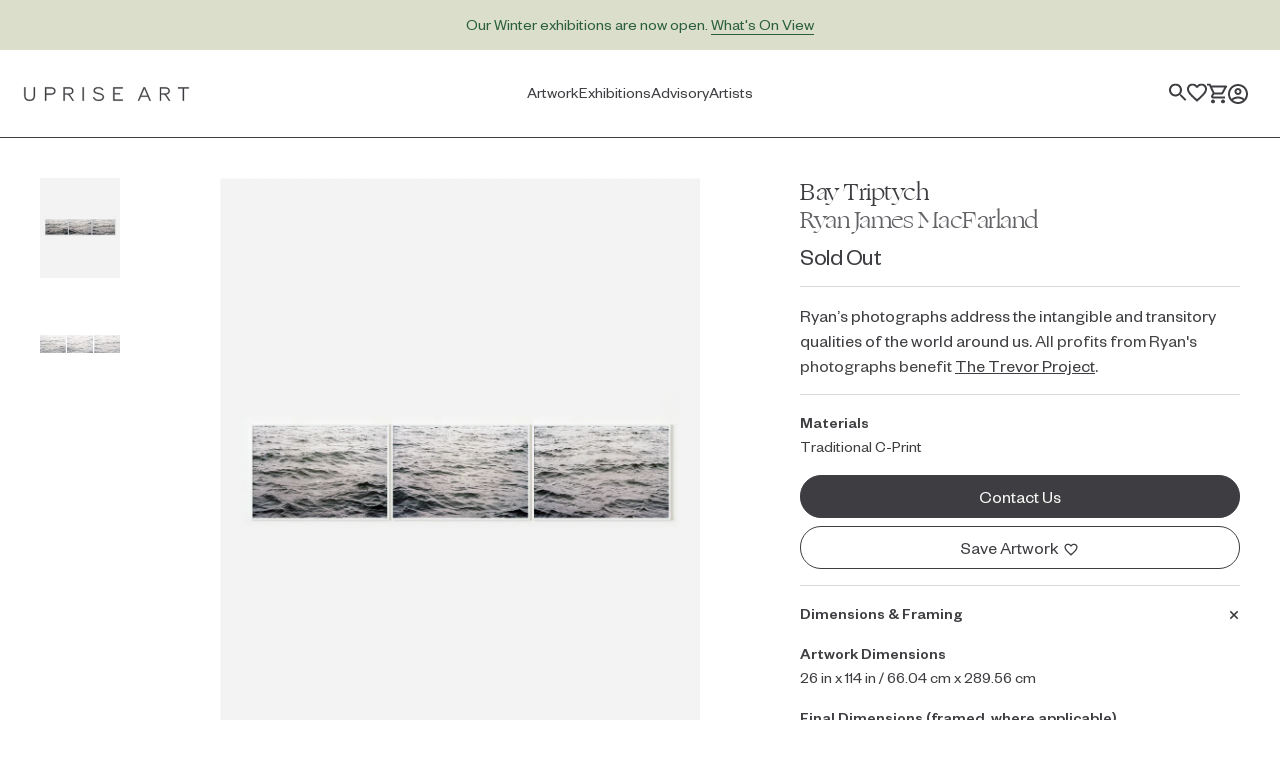

--- FILE ---
content_type: text/html; charset=utf-8
request_url: https://shop.upriseart.com/products/bay-triptych
body_size: 38660
content:
<!doctype html>
<html lang="en">
  <head>
    <meta charset="utf-8">
    <meta
      http-equiv="X-UA-Compatible"
      content="IE=edge"
    ><meta
  content="#3E3E42"
  name="theme-color"
>
<meta
  content="telephone=no"
  name="format-detection"
>
<meta
  content="ie=edge"
  http-equiv="x-ua-compatible"
>
<meta
  content="width=device-width, initial-scale=1.0, viewport-fit=cover"
  name="viewport"
>
<link href="//cdn.shopify.com" rel="dns-prefetch">
<link href="//s3.amazonaws.com" rel="dns-prefetch">
<link href="//connect.facebook.net" rel="dns-prefetch">
<link href="//www.googletagmanager.com" rel="dns-prefetch">
<link href="//www.google-analytics.com" rel="dns-prefetch">
<link href="//v.shopify.com" rel="preconnect" crossorigin>
<link href="//cdn.shopify.com" rel="preconnect" crossorigin>
<link href="//cdn.shopifycloud.com" rel="preconnect" crossorigin>
<link href="//static.klaviyo.com" rel="preconnect" crossorigin>
<link href="//www.google-analytics.com" rel="preconnect" crossorigin>
<link href="//static.klaviyo.com" rel="preconnect" crossorigin>
<link href="//fast.a.klaviyo.com" rel="preconnect" crossorigin>
<title>Bay Triptych | Ryan James MacFarland | Buy Original Art Online | Uprise Art</title>
<meta
    name="description"
    content="Ryan’s photographs address the intangible and transitory qualities of the world around us. All profits from Ryan&#39;s photographs benefit The Trevor Project."
  ><link rel="icon" type="image/png" href="//shop.upriseart.com/cdn/shop/t/3/assets/touch-icon-16x16.png?v=51300747459591173381661817947" sizes="16x16">
<link rel="icon" type="image/png" href="//shop.upriseart.com/cdn/shop/t/3/assets/touch-icon-32x32.png?v=70475776535437889611661817947" sizes="32x32">
<link rel="icon" type="image/png" href="//shop.upriseart.com/cdn/shop/t/3/assets/touch-icon-96x96.png?v=117544394570040615281661817944" sizes="96x96">
<link rel="icon" type="image/png" href="//shop.upriseart.com/cdn/shop/t/3/assets/touch-icon-192x192.png?v=125055872757456501141661817943" sizes="192x192">
<link rel="icon" type="image/png" href="//shop.upriseart.com/cdn/shop/t/3/assets/touch-icon-194x194.png?v=79319613566065973091661817945" sizes="194x194">
<link rel="apple-touch-icon" type="image/x-icon" href="//shop.upriseart.com/cdn/shop/t/3/assets/apple-touch-icon-57x57.png?v=166680027234113690861661817946" sizes="57x57">
<link rel="apple-touch-icon" type="image/x-icon" href="//shop.upriseart.com/cdn/shop/t/3/assets/apple-touch-icon-60x60.png?v=94522869606277505601661817947" sizes="60x60">
<link rel="apple-touch-icon" type="image/x-icon" href="//shop.upriseart.com/cdn/shop/t/3/assets/apple-touch-icon-72x72.png?v=178640261896832362351661817948" sizes="72x72">
<link rel="apple-touch-icon" type="image/x-icon" href="//shop.upriseart.com/cdn/shop/t/3/assets/apple-touch-icon-76x76.png?v=95146259685033226001661817944" sizes="76x76">
<link rel="apple-touch-icon" type="image/x-icon" href="//shop.upriseart.com/cdn/shop/t/3/assets/apple-touch-icon-120x120.png?v=105603396541613684681661817946" sizes="120x120">
<link rel="apple-touch-icon" type="image/x-icon" href="//shop.upriseart.com/cdn/shop/t/3/assets/apple-touch-icon-144x144.png?v=29319396446853395141661817948" sizes="144x144">
<link rel="apple-touch-icon" type="image/x-icon" href="//shop.upriseart.com/cdn/shop/t/3/assets/apple-touch-icon-152x152.png?v=133577465673305494971661817948" sizes="152x152">
<link rel="apple-touch-icon" type="image/x-icon" href="//shop.upriseart.com/cdn/shop/t/3/assets/apple-touch-icon-180x180.png?v=139616284440537885971661817945" sizes="180x180">



<meta
  property="og:site_name"
  content="Uprise Art"
>
<meta
  property="og:url"
  content="https://shop.upriseart.com/products/bay-triptych"
>
<meta
  property="og:title"
  content="Bay Triptych | Ryan James MacFarland | Buy Original Art Online | Uprise Art
"
>
<meta
  property="og:type"
  content="product"
>
<meta
  property="og:description"
  content="Ryan’s photographs address the intangible and transitory qualities of the world around us. All profits from Ryan&#39;s photographs benefit The Trevor Project."
><meta
    property="product:availability"
    content="instock"
  >
  <meta
    property="product:price:amount"
    content="6,100.00"
  >
  <meta
    property="product:price:currency"
    content="USD"
  >
      <meta property="og:image" content="http://shop.upriseart.com/cdn/shop/files/File-239729_grande.jpg?v=1709062598">
      <meta property="og:image:secure_url" content="https://shop.upriseart.com/cdn/shop/files/File-239729_grande.jpg?v=1709062598">
      <meta property="og:image:width" content="1006">
      <meta property="og:image:height" content="1258">
      <meta property="og:image:alt" content="Bay Triptych">
      <meta property="og:image" content="http://shop.upriseart.com/cdn/shop/products/bay-triptych-detail_grande.jpg?v=1709062598">
      <meta property="og:image:secure_url" content="https://shop.upriseart.com/cdn/shop/products/bay-triptych-detail_grande.jpg?v=1709062598">
      <meta property="og:image:width" content="1150">
      <meta property="og:image:height" content="253">
      <meta property="og:image:alt" content="Bay Triptych">

<meta
  name="twitter:site"
  content="@"
>
<meta
  name="twitter:card"
  content="summary_large_image"
>
<meta
  name="twitter:title"
  content="Bay Triptych | Ryan James MacFarland | Buy Original Art Online | Uprise Art
"
>
<meta
  name="twitter:description"
  content="Ryan’s photographs address the intangible and transitory qualities of the world around us. All profits from Ryan&#39;s photographs benefit The Trevor Project."
>
<style>
  @font-face {
    font-family: "Founders Grotesk";
    src: url('//shop.upriseart.com/cdn/shop/t/3/assets/FoundersGrotesk-Regular.woff2?v=98499966599755369881652468882') format("woff2"),
      url('//shop.upriseart.com/cdn/shop/t/3/assets/FoundersGrotesk-Regular.woff?v=168892482542658398141652468886') format("woff"),
      url('//shop.upriseart.com/cdn/shop/t/3/assets/FoundersGrotesk-Regular.otf?v=147872295629389947351652468883') format("opentype");
    font-style: normal;
    font-weight: 400;
  }

  @font-face {
    font-family: "Founders Grotesk Italic";
    src: url('//shop.upriseart.com/cdn/shop/t/3/assets/FoundersGrotesk-RegularItalic.woff2?v=71479579870478053811652468880')
        format("woff2"),
      url('//shop.upriseart.com/cdn/shop/t/3/assets/FoundersGrotesk-RegularItalic.woff?v=105183412898512856101652468885')
        format("woff"),
      url('//shop.upriseart.com/cdn/shop/t/3/assets/FoundersGrotesk-RegularItalic.otf?v=165787478314886283381652468886')
        format("opentype");
    font-style: normal;
    font-weight: 400;
  }

  @font-face {
    font-family: "Founders Grotesk Medium";
    src: url('//shop.upriseart.com/cdn/shop/t/3/assets/FoundersGrotesk-Medium.woff2?v=44498015062683244031652468882') format("woff2"),
      url('//shop.upriseart.com/cdn/shop/t/3/assets/FoundersGrotesk-Medium.woff?v=146714784834178720151652468888') format("woff"),
      url('//shop.upriseart.com/cdn/shop/t/3/assets/FoundersGrotesk-Medium.otf?v=130472369201494812861652468882') format("opentype");
    font-style: normal;
    font-weight: 400;
  }

  @font-face {
    font-family: "Founders Grotesk Medium Italic";
    font-weight: 400;
    font-style: normal;
    src: url('//shop.upriseart.com/cdn/shop/t/3/assets/FoundersGrotesk-MediumItalic.woff2?v=86779789854795849791652468880')
        format("woff2"),
      url('//shop.upriseart.com/cdn/shop/t/3/assets/FoundersGrotesk-MediumItalic.woff?v=126117752156006585341652468885') format("woff"),
      url('//shop.upriseart.com/cdn/shop/t/3/assets/FoundersGrotesk-MediumItalic.otf?v=10125525884593360101652468881')
        format("opentype");
  }

  @font-face {
    font-family: "Ogg";
    src: url(' //shop.upriseart.com/cdn/shop/t/3/assets/Ogg-Regular.woff2?v=48626247931534959951652468883') format("woff2"),
      url('//shop.upriseart.com/cdn/shop/t/3/assets/Ogg-Regular.woff?v=152229267254129414341652468886') format("woff"),
      url('//shop.upriseart.com/cdn/shop/t/3/assets/Ogg-Regular.otf?v=10829') format("opentype");
    font-style: normal;
    font-weight: 400;
  }

  @font-face {
    font-family: "Ogg Italic";
    src: url('//shop.upriseart.com/cdn/shop/t/3/assets/Ogg-RegularItalic.woff2?v=84358155537277250161652468884') format("woff2"),
      url('//shop.upriseart.com/cdn/shop/t/3/assets/Ogg-RegularItalic.woff?v=140920328400406721181652468886') format("woff"),
      url('//shop.upriseart.com/cdn/shop/t/3/assets/Ogg-RegularItalic.otf?v=10829') format("opentype");
    font-style: normal;
    font-weight: 400;
  }
</style>
<link rel="stylesheet" href="//shop.upriseart.com/cdn/shop/t/3/assets/app.css?v=80835746156528322281734979392">
<script
  src="//shop.upriseart.com/cdn/shop/t/3/assets/app.js?v=19922081141633853751757371989"
  defer="defer"
></script>
<script>window.performance && window.performance.mark && window.performance.mark('shopify.content_for_header.start');</script><meta name="facebook-domain-verification" content="o716ylpvi0v2se3qewqrn0urheqiz0">
<meta name="google-site-verification" content="myK87tXWjlsgbzIUgHGkJycl8vxQCfOXhbhExyjv638">
<meta id="shopify-digital-wallet" name="shopify-digital-wallet" content="/63834915055/digital_wallets/dialog">
<meta name="shopify-checkout-api-token" content="c42f1a4c4de51b4761946a78950daae4">
<meta id="in-context-paypal-metadata" data-shop-id="63834915055" data-venmo-supported="false" data-environment="production" data-locale="en_US" data-paypal-v4="true" data-currency="USD">
<link rel="alternate" type="application/json+oembed" href="https://shop.upriseart.com/products/bay-triptych.oembed">
<script async="async" src="/checkouts/internal/preloads.js?locale=en-US"></script>
<link rel="preconnect" href="https://shop.app" crossorigin="anonymous">
<script async="async" src="https://shop.app/checkouts/internal/preloads.js?locale=en-US&shop_id=63834915055" crossorigin="anonymous"></script>
<script id="apple-pay-shop-capabilities" type="application/json">{"shopId":63834915055,"countryCode":"US","currencyCode":"USD","merchantCapabilities":["supports3DS"],"merchantId":"gid:\/\/shopify\/Shop\/63834915055","merchantName":"Uprise Art","requiredBillingContactFields":["postalAddress","email","phone"],"requiredShippingContactFields":["postalAddress","email","phone"],"shippingType":"shipping","supportedNetworks":["visa","masterCard","amex","discover","elo","jcb"],"total":{"type":"pending","label":"Uprise Art","amount":"1.00"},"shopifyPaymentsEnabled":true,"supportsSubscriptions":true}</script>
<script id="shopify-features" type="application/json">{"accessToken":"c42f1a4c4de51b4761946a78950daae4","betas":["rich-media-storefront-analytics"],"domain":"shop.upriseart.com","predictiveSearch":true,"shopId":63834915055,"locale":"en"}</script>
<script>var Shopify = Shopify || {};
Shopify.shop = "uprise-art-production.myshopify.com";
Shopify.locale = "en";
Shopify.currency = {"active":"USD","rate":"1.0"};
Shopify.country = "US";
Shopify.theme = {"name":"Shift - Uprise - Production","id":132180476143,"schema_name":"Uprise Art Shopify Theme","schema_version":"1.0.0","theme_store_id":null,"role":"main"};
Shopify.theme.handle = "null";
Shopify.theme.style = {"id":null,"handle":null};
Shopify.cdnHost = "shop.upriseart.com/cdn";
Shopify.routes = Shopify.routes || {};
Shopify.routes.root = "/";</script>
<script type="module">!function(o){(o.Shopify=o.Shopify||{}).modules=!0}(window);</script>
<script>!function(o){function n(){var o=[];function n(){o.push(Array.prototype.slice.apply(arguments))}return n.q=o,n}var t=o.Shopify=o.Shopify||{};t.loadFeatures=n(),t.autoloadFeatures=n()}(window);</script>
<script>
  window.ShopifyPay = window.ShopifyPay || {};
  window.ShopifyPay.apiHost = "shop.app\/pay";
  window.ShopifyPay.redirectState = null;
</script>
<script id="shop-js-analytics" type="application/json">{"pageType":"product"}</script>
<script defer="defer" async type="module" src="//shop.upriseart.com/cdn/shopifycloud/shop-js/modules/v2/client.init-shop-cart-sync_BT-GjEfc.en.esm.js"></script>
<script defer="defer" async type="module" src="//shop.upriseart.com/cdn/shopifycloud/shop-js/modules/v2/chunk.common_D58fp_Oc.esm.js"></script>
<script defer="defer" async type="module" src="//shop.upriseart.com/cdn/shopifycloud/shop-js/modules/v2/chunk.modal_xMitdFEc.esm.js"></script>
<script type="module">
  await import("//shop.upriseart.com/cdn/shopifycloud/shop-js/modules/v2/client.init-shop-cart-sync_BT-GjEfc.en.esm.js");
await import("//shop.upriseart.com/cdn/shopifycloud/shop-js/modules/v2/chunk.common_D58fp_Oc.esm.js");
await import("//shop.upriseart.com/cdn/shopifycloud/shop-js/modules/v2/chunk.modal_xMitdFEc.esm.js");

  window.Shopify.SignInWithShop?.initShopCartSync?.({"fedCMEnabled":true,"windoidEnabled":true});

</script>
<script>
  window.Shopify = window.Shopify || {};
  if (!window.Shopify.featureAssets) window.Shopify.featureAssets = {};
  window.Shopify.featureAssets['shop-js'] = {"shop-cart-sync":["modules/v2/client.shop-cart-sync_DZOKe7Ll.en.esm.js","modules/v2/chunk.common_D58fp_Oc.esm.js","modules/v2/chunk.modal_xMitdFEc.esm.js"],"init-fed-cm":["modules/v2/client.init-fed-cm_B6oLuCjv.en.esm.js","modules/v2/chunk.common_D58fp_Oc.esm.js","modules/v2/chunk.modal_xMitdFEc.esm.js"],"shop-cash-offers":["modules/v2/client.shop-cash-offers_D2sdYoxE.en.esm.js","modules/v2/chunk.common_D58fp_Oc.esm.js","modules/v2/chunk.modal_xMitdFEc.esm.js"],"shop-login-button":["modules/v2/client.shop-login-button_QeVjl5Y3.en.esm.js","modules/v2/chunk.common_D58fp_Oc.esm.js","modules/v2/chunk.modal_xMitdFEc.esm.js"],"pay-button":["modules/v2/client.pay-button_DXTOsIq6.en.esm.js","modules/v2/chunk.common_D58fp_Oc.esm.js","modules/v2/chunk.modal_xMitdFEc.esm.js"],"shop-button":["modules/v2/client.shop-button_DQZHx9pm.en.esm.js","modules/v2/chunk.common_D58fp_Oc.esm.js","modules/v2/chunk.modal_xMitdFEc.esm.js"],"avatar":["modules/v2/client.avatar_BTnouDA3.en.esm.js"],"init-windoid":["modules/v2/client.init-windoid_CR1B-cfM.en.esm.js","modules/v2/chunk.common_D58fp_Oc.esm.js","modules/v2/chunk.modal_xMitdFEc.esm.js"],"init-shop-for-new-customer-accounts":["modules/v2/client.init-shop-for-new-customer-accounts_C_vY_xzh.en.esm.js","modules/v2/client.shop-login-button_QeVjl5Y3.en.esm.js","modules/v2/chunk.common_D58fp_Oc.esm.js","modules/v2/chunk.modal_xMitdFEc.esm.js"],"init-shop-email-lookup-coordinator":["modules/v2/client.init-shop-email-lookup-coordinator_BI7n9ZSv.en.esm.js","modules/v2/chunk.common_D58fp_Oc.esm.js","modules/v2/chunk.modal_xMitdFEc.esm.js"],"init-shop-cart-sync":["modules/v2/client.init-shop-cart-sync_BT-GjEfc.en.esm.js","modules/v2/chunk.common_D58fp_Oc.esm.js","modules/v2/chunk.modal_xMitdFEc.esm.js"],"shop-toast-manager":["modules/v2/client.shop-toast-manager_DiYdP3xc.en.esm.js","modules/v2/chunk.common_D58fp_Oc.esm.js","modules/v2/chunk.modal_xMitdFEc.esm.js"],"init-customer-accounts":["modules/v2/client.init-customer-accounts_D9ZNqS-Q.en.esm.js","modules/v2/client.shop-login-button_QeVjl5Y3.en.esm.js","modules/v2/chunk.common_D58fp_Oc.esm.js","modules/v2/chunk.modal_xMitdFEc.esm.js"],"init-customer-accounts-sign-up":["modules/v2/client.init-customer-accounts-sign-up_iGw4briv.en.esm.js","modules/v2/client.shop-login-button_QeVjl5Y3.en.esm.js","modules/v2/chunk.common_D58fp_Oc.esm.js","modules/v2/chunk.modal_xMitdFEc.esm.js"],"shop-follow-button":["modules/v2/client.shop-follow-button_CqMgW2wH.en.esm.js","modules/v2/chunk.common_D58fp_Oc.esm.js","modules/v2/chunk.modal_xMitdFEc.esm.js"],"checkout-modal":["modules/v2/client.checkout-modal_xHeaAweL.en.esm.js","modules/v2/chunk.common_D58fp_Oc.esm.js","modules/v2/chunk.modal_xMitdFEc.esm.js"],"shop-login":["modules/v2/client.shop-login_D91U-Q7h.en.esm.js","modules/v2/chunk.common_D58fp_Oc.esm.js","modules/v2/chunk.modal_xMitdFEc.esm.js"],"lead-capture":["modules/v2/client.lead-capture_BJmE1dJe.en.esm.js","modules/v2/chunk.common_D58fp_Oc.esm.js","modules/v2/chunk.modal_xMitdFEc.esm.js"],"payment-terms":["modules/v2/client.payment-terms_Ci9AEqFq.en.esm.js","modules/v2/chunk.common_D58fp_Oc.esm.js","modules/v2/chunk.modal_xMitdFEc.esm.js"]};
</script>
<script id="__st">var __st={"a":63834915055,"offset":-18000,"reqid":"754f0c05-07cf-4767-b5d2-aeb87fa38ffc-1769500520","pageurl":"shop.upriseart.com\/products\/bay-triptych","u":"5e6b635aa88c","p":"product","rtyp":"product","rid":7840351682799};</script>
<script>window.ShopifyPaypalV4VisibilityTracking = true;</script>
<script id="captcha-bootstrap">!function(){'use strict';const t='contact',e='account',n='new_comment',o=[[t,t],['blogs',n],['comments',n],[t,'customer']],c=[[e,'customer_login'],[e,'guest_login'],[e,'recover_customer_password'],[e,'create_customer']],r=t=>t.map((([t,e])=>`form[action*='/${t}']:not([data-nocaptcha='true']) input[name='form_type'][value='${e}']`)).join(','),a=t=>()=>t?[...document.querySelectorAll(t)].map((t=>t.form)):[];function s(){const t=[...o],e=r(t);return a(e)}const i='password',u='form_key',d=['recaptcha-v3-token','g-recaptcha-response','h-captcha-response',i],f=()=>{try{return window.sessionStorage}catch{return}},m='__shopify_v',_=t=>t.elements[u];function p(t,e,n=!1){try{const o=window.sessionStorage,c=JSON.parse(o.getItem(e)),{data:r}=function(t){const{data:e,action:n}=t;return t[m]||n?{data:e,action:n}:{data:t,action:n}}(c);for(const[e,n]of Object.entries(r))t.elements[e]&&(t.elements[e].value=n);n&&o.removeItem(e)}catch(o){console.error('form repopulation failed',{error:o})}}const l='form_type',E='cptcha';function T(t){t.dataset[E]=!0}const w=window,h=w.document,L='Shopify',v='ce_forms',y='captcha';let A=!1;((t,e)=>{const n=(g='f06e6c50-85a8-45c8-87d0-21a2b65856fe',I='https://cdn.shopify.com/shopifycloud/storefront-forms-hcaptcha/ce_storefront_forms_captcha_hcaptcha.v1.5.2.iife.js',D={infoText:'Protected by hCaptcha',privacyText:'Privacy',termsText:'Terms'},(t,e,n)=>{const o=w[L][v],c=o.bindForm;if(c)return c(t,g,e,D).then(n);var r;o.q.push([[t,g,e,D],n]),r=I,A||(h.body.append(Object.assign(h.createElement('script'),{id:'captcha-provider',async:!0,src:r})),A=!0)});var g,I,D;w[L]=w[L]||{},w[L][v]=w[L][v]||{},w[L][v].q=[],w[L][y]=w[L][y]||{},w[L][y].protect=function(t,e){n(t,void 0,e),T(t)},Object.freeze(w[L][y]),function(t,e,n,w,h,L){const[v,y,A,g]=function(t,e,n){const i=e?o:[],u=t?c:[],d=[...i,...u],f=r(d),m=r(i),_=r(d.filter((([t,e])=>n.includes(e))));return[a(f),a(m),a(_),s()]}(w,h,L),I=t=>{const e=t.target;return e instanceof HTMLFormElement?e:e&&e.form},D=t=>v().includes(t);t.addEventListener('submit',(t=>{const e=I(t);if(!e)return;const n=D(e)&&!e.dataset.hcaptchaBound&&!e.dataset.recaptchaBound,o=_(e),c=g().includes(e)&&(!o||!o.value);(n||c)&&t.preventDefault(),c&&!n&&(function(t){try{if(!f())return;!function(t){const e=f();if(!e)return;const n=_(t);if(!n)return;const o=n.value;o&&e.removeItem(o)}(t);const e=Array.from(Array(32),(()=>Math.random().toString(36)[2])).join('');!function(t,e){_(t)||t.append(Object.assign(document.createElement('input'),{type:'hidden',name:u})),t.elements[u].value=e}(t,e),function(t,e){const n=f();if(!n)return;const o=[...t.querySelectorAll(`input[type='${i}']`)].map((({name:t})=>t)),c=[...d,...o],r={};for(const[a,s]of new FormData(t).entries())c.includes(a)||(r[a]=s);n.setItem(e,JSON.stringify({[m]:1,action:t.action,data:r}))}(t,e)}catch(e){console.error('failed to persist form',e)}}(e),e.submit())}));const S=(t,e)=>{t&&!t.dataset[E]&&(n(t,e.some((e=>e===t))),T(t))};for(const o of['focusin','change'])t.addEventListener(o,(t=>{const e=I(t);D(e)&&S(e,y())}));const B=e.get('form_key'),M=e.get(l),P=B&&M;t.addEventListener('DOMContentLoaded',(()=>{const t=y();if(P)for(const e of t)e.elements[l].value===M&&p(e,B);[...new Set([...A(),...v().filter((t=>'true'===t.dataset.shopifyCaptcha))])].forEach((e=>S(e,t)))}))}(h,new URLSearchParams(w.location.search),n,t,e,['guest_login'])})(!1,!0)}();</script>
<script integrity="sha256-4kQ18oKyAcykRKYeNunJcIwy7WH5gtpwJnB7kiuLZ1E=" data-source-attribution="shopify.loadfeatures" defer="defer" src="//shop.upriseart.com/cdn/shopifycloud/storefront/assets/storefront/load_feature-a0a9edcb.js" crossorigin="anonymous"></script>
<script crossorigin="anonymous" defer="defer" src="//shop.upriseart.com/cdn/shopifycloud/storefront/assets/shopify_pay/storefront-65b4c6d7.js?v=20250812"></script>
<script data-source-attribution="shopify.dynamic_checkout.dynamic.init">var Shopify=Shopify||{};Shopify.PaymentButton=Shopify.PaymentButton||{isStorefrontPortableWallets:!0,init:function(){window.Shopify.PaymentButton.init=function(){};var t=document.createElement("script");t.src="https://shop.upriseart.com/cdn/shopifycloud/portable-wallets/latest/portable-wallets.en.js",t.type="module",document.head.appendChild(t)}};
</script>
<script data-source-attribution="shopify.dynamic_checkout.buyer_consent">
  function portableWalletsHideBuyerConsent(e){var t=document.getElementById("shopify-buyer-consent"),n=document.getElementById("shopify-subscription-policy-button");t&&n&&(t.classList.add("hidden"),t.setAttribute("aria-hidden","true"),n.removeEventListener("click",e))}function portableWalletsShowBuyerConsent(e){var t=document.getElementById("shopify-buyer-consent"),n=document.getElementById("shopify-subscription-policy-button");t&&n&&(t.classList.remove("hidden"),t.removeAttribute("aria-hidden"),n.addEventListener("click",e))}window.Shopify?.PaymentButton&&(window.Shopify.PaymentButton.hideBuyerConsent=portableWalletsHideBuyerConsent,window.Shopify.PaymentButton.showBuyerConsent=portableWalletsShowBuyerConsent);
</script>
<script data-source-attribution="shopify.dynamic_checkout.cart.bootstrap">document.addEventListener("DOMContentLoaded",(function(){function t(){return document.querySelector("shopify-accelerated-checkout-cart, shopify-accelerated-checkout")}if(t())Shopify.PaymentButton.init();else{new MutationObserver((function(e,n){t()&&(Shopify.PaymentButton.init(),n.disconnect())})).observe(document.body,{childList:!0,subtree:!0})}}));
</script>
<link id="shopify-accelerated-checkout-styles" rel="stylesheet" media="screen" href="https://shop.upriseart.com/cdn/shopifycloud/portable-wallets/latest/accelerated-checkout-backwards-compat.css" crossorigin="anonymous">
<style id="shopify-accelerated-checkout-cart">
        #shopify-buyer-consent {
  margin-top: 1em;
  display: inline-block;
  width: 100%;
}

#shopify-buyer-consent.hidden {
  display: none;
}

#shopify-subscription-policy-button {
  background: none;
  border: none;
  padding: 0;
  text-decoration: underline;
  font-size: inherit;
  cursor: pointer;
}

#shopify-subscription-policy-button::before {
  box-shadow: none;
}

      </style>

<script>window.performance && window.performance.mark && window.performance.mark('shopify.content_for_header.end');</script>
  <!-- BEGIN app block: shopify://apps/klaviyo-email-marketing-sms/blocks/klaviyo-onsite-embed/2632fe16-c075-4321-a88b-50b567f42507 -->












  <script async src="https://static.klaviyo.com/onsite/js/S9JEMJ/klaviyo.js?company_id=S9JEMJ"></script>
  <script>!function(){if(!window.klaviyo){window._klOnsite=window._klOnsite||[];try{window.klaviyo=new Proxy({},{get:function(n,i){return"push"===i?function(){var n;(n=window._klOnsite).push.apply(n,arguments)}:function(){for(var n=arguments.length,o=new Array(n),w=0;w<n;w++)o[w]=arguments[w];var t="function"==typeof o[o.length-1]?o.pop():void 0,e=new Promise((function(n){window._klOnsite.push([i].concat(o,[function(i){t&&t(i),n(i)}]))}));return e}}})}catch(n){window.klaviyo=window.klaviyo||[],window.klaviyo.push=function(){var n;(n=window._klOnsite).push.apply(n,arguments)}}}}();</script>

  
    <script id="viewed_product">
      if (item == null) {
        var _learnq = _learnq || [];

        var MetafieldReviews = null
        var MetafieldYotpoRating = null
        var MetafieldYotpoCount = null
        var MetafieldLooxRating = null
        var MetafieldLooxCount = null
        var okendoProduct = null
        var okendoProductReviewCount = null
        var okendoProductReviewAverageValue = null
        try {
          // The following fields are used for Customer Hub recently viewed in order to add reviews.
          // This information is not part of __kla_viewed. Instead, it is part of __kla_viewed_reviewed_items
          MetafieldReviews = {};
          MetafieldYotpoRating = null
          MetafieldYotpoCount = null
          MetafieldLooxRating = null
          MetafieldLooxCount = null

          okendoProduct = null
          // If the okendo metafield is not legacy, it will error, which then requires the new json formatted data
          if (okendoProduct && 'error' in okendoProduct) {
            okendoProduct = null
          }
          okendoProductReviewCount = okendoProduct ? okendoProduct.reviewCount : null
          okendoProductReviewAverageValue = okendoProduct ? okendoProduct.reviewAverageValue : null
        } catch (error) {
          console.error('Error in Klaviyo onsite reviews tracking:', error);
        }

        var item = {
          Name: "Bay Triptych",
          ProductID: 7840351682799,
          Categories: ["Artist Group: 4 (Neutral Realism)","Artist: Ryan James MacFarland","Availability: Sold Out and On Hold","Collection: New York Artists (ALL WORKS)","Discount: All Products Available for Discount (10% or less)","Discount: All Products Available for Discount (greater than 10%)","Ryan James MacFarland"],
          ImageURL: "https://shop.upriseart.com/cdn/shop/files/File-239729_grande.jpg?v=1709062598",
          URL: "https://shop.upriseart.com/products/bay-triptych",
          Brand: "Ryan James MacFarland",
          Price: "$6,100.00",
          Value: "6,100.00",
          CompareAtPrice: "$0.00"
        };
        _learnq.push(['track', 'Viewed Product', item]);
        _learnq.push(['trackViewedItem', {
          Title: item.Name,
          ItemId: item.ProductID,
          Categories: item.Categories,
          ImageUrl: item.ImageURL,
          Url: item.URL,
          Metadata: {
            Brand: item.Brand,
            Price: item.Price,
            Value: item.Value,
            CompareAtPrice: item.CompareAtPrice
          },
          metafields:{
            reviews: MetafieldReviews,
            yotpo:{
              rating: MetafieldYotpoRating,
              count: MetafieldYotpoCount,
            },
            loox:{
              rating: MetafieldLooxRating,
              count: MetafieldLooxCount,
            },
            okendo: {
              rating: okendoProductReviewAverageValue,
              count: okendoProductReviewCount,
            }
          }
        }]);
      }
    </script>
  




  <script>
    window.klaviyoReviewsProductDesignMode = false
  </script>







<!-- END app block --><script src="https://cdn.shopify.com/extensions/019bb80a-466a-71df-980f-88082c38b6cf/8a22979f73c40a316bbd935441390f3cf0e21b81-25284/assets/algolia_autocomplete.js" type="text/javascript" defer="defer"></script>
<link rel="canonical" href="https://shop.upriseart.com/products/bay-triptych">
<link href="https://monorail-edge.shopifysvc.com" rel="dns-prefetch">
<script>(function(){if ("sendBeacon" in navigator && "performance" in window) {try {var session_token_from_headers = performance.getEntriesByType('navigation')[0].serverTiming.find(x => x.name == '_s').description;} catch {var session_token_from_headers = undefined;}var session_cookie_matches = document.cookie.match(/_shopify_s=([^;]*)/);var session_token_from_cookie = session_cookie_matches && session_cookie_matches.length === 2 ? session_cookie_matches[1] : "";var session_token = session_token_from_headers || session_token_from_cookie || "";function handle_abandonment_event(e) {var entries = performance.getEntries().filter(function(entry) {return /monorail-edge.shopifysvc.com/.test(entry.name);});if (!window.abandonment_tracked && entries.length === 0) {window.abandonment_tracked = true;var currentMs = Date.now();var navigation_start = performance.timing.navigationStart;var payload = {shop_id: 63834915055,url: window.location.href,navigation_start,duration: currentMs - navigation_start,session_token,page_type: "product"};window.navigator.sendBeacon("https://monorail-edge.shopifysvc.com/v1/produce", JSON.stringify({schema_id: "online_store_buyer_site_abandonment/1.1",payload: payload,metadata: {event_created_at_ms: currentMs,event_sent_at_ms: currentMs}}));}}window.addEventListener('pagehide', handle_abandonment_event);}}());</script>
<script id="web-pixels-manager-setup">(function e(e,d,r,n,o){if(void 0===o&&(o={}),!Boolean(null===(a=null===(i=window.Shopify)||void 0===i?void 0:i.analytics)||void 0===a?void 0:a.replayQueue)){var i,a;window.Shopify=window.Shopify||{};var t=window.Shopify;t.analytics=t.analytics||{};var s=t.analytics;s.replayQueue=[],s.publish=function(e,d,r){return s.replayQueue.push([e,d,r]),!0};try{self.performance.mark("wpm:start")}catch(e){}var l=function(){var e={modern:/Edge?\/(1{2}[4-9]|1[2-9]\d|[2-9]\d{2}|\d{4,})\.\d+(\.\d+|)|Firefox\/(1{2}[4-9]|1[2-9]\d|[2-9]\d{2}|\d{4,})\.\d+(\.\d+|)|Chrom(ium|e)\/(9{2}|\d{3,})\.\d+(\.\d+|)|(Maci|X1{2}).+ Version\/(15\.\d+|(1[6-9]|[2-9]\d|\d{3,})\.\d+)([,.]\d+|)( \(\w+\)|)( Mobile\/\w+|) Safari\/|Chrome.+OPR\/(9{2}|\d{3,})\.\d+\.\d+|(CPU[ +]OS|iPhone[ +]OS|CPU[ +]iPhone|CPU IPhone OS|CPU iPad OS)[ +]+(15[._]\d+|(1[6-9]|[2-9]\d|\d{3,})[._]\d+)([._]\d+|)|Android:?[ /-](13[3-9]|1[4-9]\d|[2-9]\d{2}|\d{4,})(\.\d+|)(\.\d+|)|Android.+Firefox\/(13[5-9]|1[4-9]\d|[2-9]\d{2}|\d{4,})\.\d+(\.\d+|)|Android.+Chrom(ium|e)\/(13[3-9]|1[4-9]\d|[2-9]\d{2}|\d{4,})\.\d+(\.\d+|)|SamsungBrowser\/([2-9]\d|\d{3,})\.\d+/,legacy:/Edge?\/(1[6-9]|[2-9]\d|\d{3,})\.\d+(\.\d+|)|Firefox\/(5[4-9]|[6-9]\d|\d{3,})\.\d+(\.\d+|)|Chrom(ium|e)\/(5[1-9]|[6-9]\d|\d{3,})\.\d+(\.\d+|)([\d.]+$|.*Safari\/(?![\d.]+ Edge\/[\d.]+$))|(Maci|X1{2}).+ Version\/(10\.\d+|(1[1-9]|[2-9]\d|\d{3,})\.\d+)([,.]\d+|)( \(\w+\)|)( Mobile\/\w+|) Safari\/|Chrome.+OPR\/(3[89]|[4-9]\d|\d{3,})\.\d+\.\d+|(CPU[ +]OS|iPhone[ +]OS|CPU[ +]iPhone|CPU IPhone OS|CPU iPad OS)[ +]+(10[._]\d+|(1[1-9]|[2-9]\d|\d{3,})[._]\d+)([._]\d+|)|Android:?[ /-](13[3-9]|1[4-9]\d|[2-9]\d{2}|\d{4,})(\.\d+|)(\.\d+|)|Mobile Safari.+OPR\/([89]\d|\d{3,})\.\d+\.\d+|Android.+Firefox\/(13[5-9]|1[4-9]\d|[2-9]\d{2}|\d{4,})\.\d+(\.\d+|)|Android.+Chrom(ium|e)\/(13[3-9]|1[4-9]\d|[2-9]\d{2}|\d{4,})\.\d+(\.\d+|)|Android.+(UC? ?Browser|UCWEB|U3)[ /]?(15\.([5-9]|\d{2,})|(1[6-9]|[2-9]\d|\d{3,})\.\d+)\.\d+|SamsungBrowser\/(5\.\d+|([6-9]|\d{2,})\.\d+)|Android.+MQ{2}Browser\/(14(\.(9|\d{2,})|)|(1[5-9]|[2-9]\d|\d{3,})(\.\d+|))(\.\d+|)|K[Aa][Ii]OS\/(3\.\d+|([4-9]|\d{2,})\.\d+)(\.\d+|)/},d=e.modern,r=e.legacy,n=navigator.userAgent;return n.match(d)?"modern":n.match(r)?"legacy":"unknown"}(),u="modern"===l?"modern":"legacy",c=(null!=n?n:{modern:"",legacy:""})[u],f=function(e){return[e.baseUrl,"/wpm","/b",e.hashVersion,"modern"===e.buildTarget?"m":"l",".js"].join("")}({baseUrl:d,hashVersion:r,buildTarget:u}),m=function(e){var d=e.version,r=e.bundleTarget,n=e.surface,o=e.pageUrl,i=e.monorailEndpoint;return{emit:function(e){var a=e.status,t=e.errorMsg,s=(new Date).getTime(),l=JSON.stringify({metadata:{event_sent_at_ms:s},events:[{schema_id:"web_pixels_manager_load/3.1",payload:{version:d,bundle_target:r,page_url:o,status:a,surface:n,error_msg:t},metadata:{event_created_at_ms:s}}]});if(!i)return console&&console.warn&&console.warn("[Web Pixels Manager] No Monorail endpoint provided, skipping logging."),!1;try{return self.navigator.sendBeacon.bind(self.navigator)(i,l)}catch(e){}var u=new XMLHttpRequest;try{return u.open("POST",i,!0),u.setRequestHeader("Content-Type","text/plain"),u.send(l),!0}catch(e){return console&&console.warn&&console.warn("[Web Pixels Manager] Got an unhandled error while logging to Monorail."),!1}}}}({version:r,bundleTarget:l,surface:e.surface,pageUrl:self.location.href,monorailEndpoint:e.monorailEndpoint});try{o.browserTarget=l,function(e){var d=e.src,r=e.async,n=void 0===r||r,o=e.onload,i=e.onerror,a=e.sri,t=e.scriptDataAttributes,s=void 0===t?{}:t,l=document.createElement("script"),u=document.querySelector("head"),c=document.querySelector("body");if(l.async=n,l.src=d,a&&(l.integrity=a,l.crossOrigin="anonymous"),s)for(var f in s)if(Object.prototype.hasOwnProperty.call(s,f))try{l.dataset[f]=s[f]}catch(e){}if(o&&l.addEventListener("load",o),i&&l.addEventListener("error",i),u)u.appendChild(l);else{if(!c)throw new Error("Did not find a head or body element to append the script");c.appendChild(l)}}({src:f,async:!0,onload:function(){if(!function(){var e,d;return Boolean(null===(d=null===(e=window.Shopify)||void 0===e?void 0:e.analytics)||void 0===d?void 0:d.initialized)}()){var d=window.webPixelsManager.init(e)||void 0;if(d){var r=window.Shopify.analytics;r.replayQueue.forEach((function(e){var r=e[0],n=e[1],o=e[2];d.publishCustomEvent(r,n,o)})),r.replayQueue=[],r.publish=d.publishCustomEvent,r.visitor=d.visitor,r.initialized=!0}}},onerror:function(){return m.emit({status:"failed",errorMsg:"".concat(f," has failed to load")})},sri:function(e){var d=/^sha384-[A-Za-z0-9+/=]+$/;return"string"==typeof e&&d.test(e)}(c)?c:"",scriptDataAttributes:o}),m.emit({status:"loading"})}catch(e){m.emit({status:"failed",errorMsg:(null==e?void 0:e.message)||"Unknown error"})}}})({shopId: 63834915055,storefrontBaseUrl: "https://shop.upriseart.com",extensionsBaseUrl: "https://extensions.shopifycdn.com/cdn/shopifycloud/web-pixels-manager",monorailEndpoint: "https://monorail-edge.shopifysvc.com/unstable/produce_batch",surface: "storefront-renderer",enabledBetaFlags: ["2dca8a86"],webPixelsConfigList: [{"id":"1438286063","configuration":"{\"accountID\":\"S9JEMJ\",\"webPixelConfig\":\"eyJlbmFibGVBZGRlZFRvQ2FydEV2ZW50cyI6IHRydWV9\"}","eventPayloadVersion":"v1","runtimeContext":"STRICT","scriptVersion":"524f6c1ee37bacdca7657a665bdca589","type":"APP","apiClientId":123074,"privacyPurposes":["ANALYTICS","MARKETING"],"dataSharingAdjustments":{"protectedCustomerApprovalScopes":["read_customer_address","read_customer_email","read_customer_name","read_customer_personal_data","read_customer_phone"]}},{"id":"622133487","configuration":"{\"shopId\":\"23154\"}","eventPayloadVersion":"v1","runtimeContext":"STRICT","scriptVersion":"e46595b10fdc5e1674d5c89a8c843bb3","type":"APP","apiClientId":5443297,"privacyPurposes":["ANALYTICS","MARKETING","SALE_OF_DATA"],"dataSharingAdjustments":{"protectedCustomerApprovalScopes":["read_customer_address","read_customer_email","read_customer_name","read_customer_personal_data","read_customer_phone"]}},{"id":"525238511","configuration":"{\"config\":\"{\\\"pixel_id\\\":\\\"G-6TRZCMM30C\\\",\\\"target_country\\\":\\\"US\\\",\\\"gtag_events\\\":[{\\\"type\\\":\\\"search\\\",\\\"action_label\\\":\\\"G-6TRZCMM30C\\\"},{\\\"type\\\":\\\"begin_checkout\\\",\\\"action_label\\\":\\\"G-6TRZCMM30C\\\"},{\\\"type\\\":\\\"view_item\\\",\\\"action_label\\\":[\\\"G-6TRZCMM30C\\\",\\\"MC-VF6Y350JKV\\\"]},{\\\"type\\\":\\\"purchase\\\",\\\"action_label\\\":[\\\"G-6TRZCMM30C\\\",\\\"MC-VF6Y350JKV\\\"]},{\\\"type\\\":\\\"page_view\\\",\\\"action_label\\\":[\\\"G-6TRZCMM30C\\\",\\\"MC-VF6Y350JKV\\\"]},{\\\"type\\\":\\\"add_payment_info\\\",\\\"action_label\\\":\\\"G-6TRZCMM30C\\\"},{\\\"type\\\":\\\"add_to_cart\\\",\\\"action_label\\\":\\\"G-6TRZCMM30C\\\"}],\\\"enable_monitoring_mode\\\":false}\"}","eventPayloadVersion":"v1","runtimeContext":"OPEN","scriptVersion":"b2a88bafab3e21179ed38636efcd8a93","type":"APP","apiClientId":1780363,"privacyPurposes":[],"dataSharingAdjustments":{"protectedCustomerApprovalScopes":["read_customer_address","read_customer_email","read_customer_name","read_customer_personal_data","read_customer_phone"]}},{"id":"238387439","configuration":"{\"pixel_id\":\"493156747827706\",\"pixel_type\":\"facebook_pixel\",\"metaapp_system_user_token\":\"-\"}","eventPayloadVersion":"v1","runtimeContext":"OPEN","scriptVersion":"ca16bc87fe92b6042fbaa3acc2fbdaa6","type":"APP","apiClientId":2329312,"privacyPurposes":["ANALYTICS","MARKETING","SALE_OF_DATA"],"dataSharingAdjustments":{"protectedCustomerApprovalScopes":["read_customer_address","read_customer_email","read_customer_name","read_customer_personal_data","read_customer_phone"]}},{"id":"62259439","configuration":"{\"tagID\":\"2613606864938\"}","eventPayloadVersion":"v1","runtimeContext":"STRICT","scriptVersion":"18031546ee651571ed29edbe71a3550b","type":"APP","apiClientId":3009811,"privacyPurposes":["ANALYTICS","MARKETING","SALE_OF_DATA"],"dataSharingAdjustments":{"protectedCustomerApprovalScopes":["read_customer_address","read_customer_email","read_customer_name","read_customer_personal_data","read_customer_phone"]}},{"id":"shopify-app-pixel","configuration":"{}","eventPayloadVersion":"v1","runtimeContext":"STRICT","scriptVersion":"0450","apiClientId":"shopify-pixel","type":"APP","privacyPurposes":["ANALYTICS","MARKETING"]},{"id":"shopify-custom-pixel","eventPayloadVersion":"v1","runtimeContext":"LAX","scriptVersion":"0450","apiClientId":"shopify-pixel","type":"CUSTOM","privacyPurposes":["ANALYTICS","MARKETING"]}],isMerchantRequest: false,initData: {"shop":{"name":"Uprise Art","paymentSettings":{"currencyCode":"USD"},"myshopifyDomain":"uprise-art-production.myshopify.com","countryCode":"US","storefrontUrl":"https:\/\/shop.upriseart.com"},"customer":null,"cart":null,"checkout":null,"productVariants":[{"price":{"amount":7500.0,"currencyCode":"USD"},"product":{"title":"Bay Triptych","vendor":"Ryan James MacFarland","id":"7840351682799","untranslatedTitle":"Bay Triptych","url":"\/products\/bay-triptych","type":"Photography"},"id":"43333633310959","image":{"src":"\/\/shop.upriseart.com\/cdn\/shop\/files\/File-239729.jpg?v=1709062598"},"sku":"","title":"26 in x 114 in \/ 66.04 cm x 289.56 cm \/ White","untranslatedTitle":"26 in x 114 in \/ 66.04 cm x 289.56 cm \/ White"},{"price":{"amount":7500.0,"currencyCode":"USD"},"product":{"title":"Bay Triptych","vendor":"Ryan James MacFarland","id":"7840351682799","untranslatedTitle":"Bay Triptych","url":"\/products\/bay-triptych","type":"Photography"},"id":"43333633376495","image":{"src":"\/\/shop.upriseart.com\/cdn\/shop\/files\/File-239729.jpg?v=1709062598"},"sku":"","title":"26 in x 114 in \/ 66.04 cm x 289.56 cm \/ Black","untranslatedTitle":"26 in x 114 in \/ 66.04 cm x 289.56 cm \/ Black"},{"price":{"amount":7500.0,"currencyCode":"USD"},"product":{"title":"Bay Triptych","vendor":"Ryan James MacFarland","id":"7840351682799","untranslatedTitle":"Bay Triptych","url":"\/products\/bay-triptych","type":"Photography"},"id":"43333633409263","image":{"src":"\/\/shop.upriseart.com\/cdn\/shop\/files\/File-239729.jpg?v=1709062598"},"sku":"","title":"26 in x 114 in \/ 66.04 cm x 289.56 cm \/ Natural","untranslatedTitle":"26 in x 114 in \/ 66.04 cm x 289.56 cm \/ Natural"},{"price":{"amount":6100.0,"currencyCode":"USD"},"product":{"title":"Bay Triptych","vendor":"Ryan James MacFarland","id":"7840351682799","untranslatedTitle":"Bay Triptych","url":"\/products\/bay-triptych","type":"Photography"},"id":"43333633442031","image":{"src":"\/\/shop.upriseart.com\/cdn\/shop\/files\/File-239729.jpg?v=1709062598"},"sku":"","title":"26 in x 114 in \/ 66.04 cm x 289.56 cm \/ Unframed","untranslatedTitle":"26 in x 114 in \/ 66.04 cm x 289.56 cm \/ Unframed"}],"purchasingCompany":null},},"https://shop.upriseart.com/cdn","fcfee988w5aeb613cpc8e4bc33m6693e112",{"modern":"","legacy":""},{"shopId":"63834915055","storefrontBaseUrl":"https:\/\/shop.upriseart.com","extensionBaseUrl":"https:\/\/extensions.shopifycdn.com\/cdn\/shopifycloud\/web-pixels-manager","surface":"storefront-renderer","enabledBetaFlags":"[\"2dca8a86\"]","isMerchantRequest":"false","hashVersion":"fcfee988w5aeb613cpc8e4bc33m6693e112","publish":"custom","events":"[[\"page_viewed\",{}],[\"product_viewed\",{\"productVariant\":{\"price\":{\"amount\":7500.0,\"currencyCode\":\"USD\"},\"product\":{\"title\":\"Bay Triptych\",\"vendor\":\"Ryan James MacFarland\",\"id\":\"7840351682799\",\"untranslatedTitle\":\"Bay Triptych\",\"url\":\"\/products\/bay-triptych\",\"type\":\"Photography\"},\"id\":\"43333633310959\",\"image\":{\"src\":\"\/\/shop.upriseart.com\/cdn\/shop\/files\/File-239729.jpg?v=1709062598\"},\"sku\":\"\",\"title\":\"26 in x 114 in \/ 66.04 cm x 289.56 cm \/ White\",\"untranslatedTitle\":\"26 in x 114 in \/ 66.04 cm x 289.56 cm \/ White\"}}]]"});</script><script>
  window.ShopifyAnalytics = window.ShopifyAnalytics || {};
  window.ShopifyAnalytics.meta = window.ShopifyAnalytics.meta || {};
  window.ShopifyAnalytics.meta.currency = 'USD';
  var meta = {"product":{"id":7840351682799,"gid":"gid:\/\/shopify\/Product\/7840351682799","vendor":"Ryan James MacFarland","type":"Photography","handle":"bay-triptych","variants":[{"id":43333633310959,"price":750000,"name":"Bay Triptych - 26 in x 114 in \/ 66.04 cm x 289.56 cm \/ White","public_title":"26 in x 114 in \/ 66.04 cm x 289.56 cm \/ White","sku":""},{"id":43333633376495,"price":750000,"name":"Bay Triptych - 26 in x 114 in \/ 66.04 cm x 289.56 cm \/ Black","public_title":"26 in x 114 in \/ 66.04 cm x 289.56 cm \/ Black","sku":""},{"id":43333633409263,"price":750000,"name":"Bay Triptych - 26 in x 114 in \/ 66.04 cm x 289.56 cm \/ Natural","public_title":"26 in x 114 in \/ 66.04 cm x 289.56 cm \/ Natural","sku":""},{"id":43333633442031,"price":610000,"name":"Bay Triptych - 26 in x 114 in \/ 66.04 cm x 289.56 cm \/ Unframed","public_title":"26 in x 114 in \/ 66.04 cm x 289.56 cm \/ Unframed","sku":""}],"remote":false},"page":{"pageType":"product","resourceType":"product","resourceId":7840351682799,"requestId":"754f0c05-07cf-4767-b5d2-aeb87fa38ffc-1769500520"}};
  for (var attr in meta) {
    window.ShopifyAnalytics.meta[attr] = meta[attr];
  }
</script>
<script class="analytics">
  (function () {
    var customDocumentWrite = function(content) {
      var jquery = null;

      if (window.jQuery) {
        jquery = window.jQuery;
      } else if (window.Checkout && window.Checkout.$) {
        jquery = window.Checkout.$;
      }

      if (jquery) {
        jquery('body').append(content);
      }
    };

    var hasLoggedConversion = function(token) {
      if (token) {
        return document.cookie.indexOf('loggedConversion=' + token) !== -1;
      }
      return false;
    }

    var setCookieIfConversion = function(token) {
      if (token) {
        var twoMonthsFromNow = new Date(Date.now());
        twoMonthsFromNow.setMonth(twoMonthsFromNow.getMonth() + 2);

        document.cookie = 'loggedConversion=' + token + '; expires=' + twoMonthsFromNow;
      }
    }

    var trekkie = window.ShopifyAnalytics.lib = window.trekkie = window.trekkie || [];
    if (trekkie.integrations) {
      return;
    }
    trekkie.methods = [
      'identify',
      'page',
      'ready',
      'track',
      'trackForm',
      'trackLink'
    ];
    trekkie.factory = function(method) {
      return function() {
        var args = Array.prototype.slice.call(arguments);
        args.unshift(method);
        trekkie.push(args);
        return trekkie;
      };
    };
    for (var i = 0; i < trekkie.methods.length; i++) {
      var key = trekkie.methods[i];
      trekkie[key] = trekkie.factory(key);
    }
    trekkie.load = function(config) {
      trekkie.config = config || {};
      trekkie.config.initialDocumentCookie = document.cookie;
      var first = document.getElementsByTagName('script')[0];
      var script = document.createElement('script');
      script.type = 'text/javascript';
      script.onerror = function(e) {
        var scriptFallback = document.createElement('script');
        scriptFallback.type = 'text/javascript';
        scriptFallback.onerror = function(error) {
                var Monorail = {
      produce: function produce(monorailDomain, schemaId, payload) {
        var currentMs = new Date().getTime();
        var event = {
          schema_id: schemaId,
          payload: payload,
          metadata: {
            event_created_at_ms: currentMs,
            event_sent_at_ms: currentMs
          }
        };
        return Monorail.sendRequest("https://" + monorailDomain + "/v1/produce", JSON.stringify(event));
      },
      sendRequest: function sendRequest(endpointUrl, payload) {
        // Try the sendBeacon API
        if (window && window.navigator && typeof window.navigator.sendBeacon === 'function' && typeof window.Blob === 'function' && !Monorail.isIos12()) {
          var blobData = new window.Blob([payload], {
            type: 'text/plain'
          });

          if (window.navigator.sendBeacon(endpointUrl, blobData)) {
            return true;
          } // sendBeacon was not successful

        } // XHR beacon

        var xhr = new XMLHttpRequest();

        try {
          xhr.open('POST', endpointUrl);
          xhr.setRequestHeader('Content-Type', 'text/plain');
          xhr.send(payload);
        } catch (e) {
          console.log(e);
        }

        return false;
      },
      isIos12: function isIos12() {
        return window.navigator.userAgent.lastIndexOf('iPhone; CPU iPhone OS 12_') !== -1 || window.navigator.userAgent.lastIndexOf('iPad; CPU OS 12_') !== -1;
      }
    };
    Monorail.produce('monorail-edge.shopifysvc.com',
      'trekkie_storefront_load_errors/1.1',
      {shop_id: 63834915055,
      theme_id: 132180476143,
      app_name: "storefront",
      context_url: window.location.href,
      source_url: "//shop.upriseart.com/cdn/s/trekkie.storefront.a804e9514e4efded663580eddd6991fcc12b5451.min.js"});

        };
        scriptFallback.async = true;
        scriptFallback.src = '//shop.upriseart.com/cdn/s/trekkie.storefront.a804e9514e4efded663580eddd6991fcc12b5451.min.js';
        first.parentNode.insertBefore(scriptFallback, first);
      };
      script.async = true;
      script.src = '//shop.upriseart.com/cdn/s/trekkie.storefront.a804e9514e4efded663580eddd6991fcc12b5451.min.js';
      first.parentNode.insertBefore(script, first);
    };
    trekkie.load(
      {"Trekkie":{"appName":"storefront","development":false,"defaultAttributes":{"shopId":63834915055,"isMerchantRequest":null,"themeId":132180476143,"themeCityHash":"12178970328217939332","contentLanguage":"en","currency":"USD","eventMetadataId":"5501540f-a75b-4cac-9c37-30e633f537e0"},"isServerSideCookieWritingEnabled":true,"monorailRegion":"shop_domain","enabledBetaFlags":["65f19447"]},"Session Attribution":{},"S2S":{"facebookCapiEnabled":true,"source":"trekkie-storefront-renderer","apiClientId":580111}}
    );

    var loaded = false;
    trekkie.ready(function() {
      if (loaded) return;
      loaded = true;

      window.ShopifyAnalytics.lib = window.trekkie;

      var originalDocumentWrite = document.write;
      document.write = customDocumentWrite;
      try { window.ShopifyAnalytics.merchantGoogleAnalytics.call(this); } catch(error) {};
      document.write = originalDocumentWrite;

      window.ShopifyAnalytics.lib.page(null,{"pageType":"product","resourceType":"product","resourceId":7840351682799,"requestId":"754f0c05-07cf-4767-b5d2-aeb87fa38ffc-1769500520","shopifyEmitted":true});

      var match = window.location.pathname.match(/checkouts\/(.+)\/(thank_you|post_purchase)/)
      var token = match? match[1]: undefined;
      if (!hasLoggedConversion(token)) {
        setCookieIfConversion(token);
        window.ShopifyAnalytics.lib.track("Viewed Product",{"currency":"USD","variantId":43333633310959,"productId":7840351682799,"productGid":"gid:\/\/shopify\/Product\/7840351682799","name":"Bay Triptych - 26 in x 114 in \/ 66.04 cm x 289.56 cm \/ White","price":"7500.00","sku":"","brand":"Ryan James MacFarland","variant":"26 in x 114 in \/ 66.04 cm x 289.56 cm \/ White","category":"Photography","nonInteraction":true,"remote":false},undefined,undefined,{"shopifyEmitted":true});
      window.ShopifyAnalytics.lib.track("monorail:\/\/trekkie_storefront_viewed_product\/1.1",{"currency":"USD","variantId":43333633310959,"productId":7840351682799,"productGid":"gid:\/\/shopify\/Product\/7840351682799","name":"Bay Triptych - 26 in x 114 in \/ 66.04 cm x 289.56 cm \/ White","price":"7500.00","sku":"","brand":"Ryan James MacFarland","variant":"26 in x 114 in \/ 66.04 cm x 289.56 cm \/ White","category":"Photography","nonInteraction":true,"remote":false,"referer":"https:\/\/shop.upriseart.com\/products\/bay-triptych"});
      }
    });


        var eventsListenerScript = document.createElement('script');
        eventsListenerScript.async = true;
        eventsListenerScript.src = "//shop.upriseart.com/cdn/shopifycloud/storefront/assets/shop_events_listener-3da45d37.js";
        document.getElementsByTagName('head')[0].appendChild(eventsListenerScript);

})();</script>
  <script>
  if (!window.ga || (window.ga && typeof window.ga !== 'function')) {
    window.ga = function ga() {
      (window.ga.q = window.ga.q || []).push(arguments);
      if (window.Shopify && window.Shopify.analytics && typeof window.Shopify.analytics.publish === 'function') {
        window.Shopify.analytics.publish("ga_stub_called", {}, {sendTo: "google_osp_migration"});
      }
      console.error("Shopify's Google Analytics stub called with:", Array.from(arguments), "\nSee https://help.shopify.com/manual/promoting-marketing/pixels/pixel-migration#google for more information.");
    };
    if (window.Shopify && window.Shopify.analytics && typeof window.Shopify.analytics.publish === 'function') {
      window.Shopify.analytics.publish("ga_stub_initialized", {}, {sendTo: "google_osp_migration"});
    }
  }
</script>
<script
  defer
  src="https://shop.upriseart.com/cdn/shopifycloud/perf-kit/shopify-perf-kit-3.0.4.min.js"
  data-application="storefront-renderer"
  data-shop-id="63834915055"
  data-render-region="gcp-us-east1"
  data-page-type="product"
  data-theme-instance-id="132180476143"
  data-theme-name="Uprise Art Shopify Theme"
  data-theme-version="1.0.0"
  data-monorail-region="shop_domain"
  data-resource-timing-sampling-rate="10"
  data-shs="true"
  data-shs-beacon="true"
  data-shs-export-with-fetch="true"
  data-shs-logs-sample-rate="1"
  data-shs-beacon-endpoint="https://shop.upriseart.com/api/collect"
></script>
</head>
  <body><div id="shopify-section-announcement" class="shopify-section">


  <style>
    .announcement {
      background-color: #dadecb;
      height: 50px
    }
    .announcement p {
      color: #2b5e3f;
    }
    .announcement a {
      border-bottom-width: 1px;
      border-color: #2b5e3f;
    }
  </style>
  <section
    class="flex justify-center items-center w-full text-center announcement text-bodyXxs md:text-bodySmall"
    role="banner"
  >
    <div><p>Our Winter exhibitions are now open. <a href="https://www.upriseart.com/exhibitions#onview">What's On View</a></p></div>
  </section>

</div><div id="shopify-section-header" class="shopify-section">

<nav
  x-data="Nav"
  @resize.window="handleResize"
  :class="navOpen ? 'z-50 bottom-0 overflow-y-scroll absolute top-0' : ''"
  class="w-full bg-white duration-500 transition-Height min-w-375"
>
  <style>
    .gift-guide-text-color {
      color: #dadecb;
    }
    .gift-guide-effect:hover {
      color: #dadecb;
      border-bottom: 1px solid #dadecb;
    }
  </style>
<div
  id="navbar"
  class="relative flex flex-row justify-between w-full p-5 transition-colors mobile_header border-charcoal border-b-1 group lg:hover:border-charcoal20 h-72 md:pr-8 lg:h-88 lg:p-0 lg:items-center"
>
  <div class="flex flex-row items-center justify-center gap-x-5 md:gap-x-8 lg:hidden">
    <button
      class="h-3.5 w-5 lg:hidden flex flex-row items-center justify-center"
      type="button"
      aria-label="Toggle menu"
      @click="toggleNavOpen"
      aria-controls="navbar"
      x-bind:aria-expanded="navOpen ? true : false"
    >
      <svg
        x-show="!navOpen"
        width="18"
        height="12"
        viewBox="0 0 18 12"
        fill="none"
        xmlns="http://www.w3.org/2000/svg"
      >
        <title id="upriselogo">Uprise Art homepage</title>
        <path d="M0 12H18V10H0V12ZM0 7H18V5H0V7ZM0 0V2H18V0H0Z" fill="currentColor" />
      </svg>
      <svg
        x-show="navOpen"
        width="14"
        height="14"
        viewBox="0 0 14 14"
        fill="none"
        xmlns="http://www.w3.org/2000/svg"
      >
        <path d="M14 1.41L12.59 0L7 5.59L1.41 0L0 1.41L5.59 7L0 12.59L1.41 14L7 8.41L12.59 14L14 12.59L8.41 7L14 1.41Z" fill="currentColor" />
      </svg>
    </button>
    <a
      class="transition-opacity opacity-100 lg:hidden"
      href="https://www.upriseart.com/search"
    >
      <span class="sr-only"
        >Search for artworks</span
      >
      <svg
        width="18"
        height="18"
        viewBox="0 0 18 18"
        fill="none"
        xmlns="http://www.w3.org/2000/svg"
      >
        <path
          fill-rule="evenodd"
          clip-rule="evenodd"
          d="M11.71 11H12.5L17.49 16L16 17.49L11 12.5V11.71L10.73 11.43C9.59 12.41 8.11 13 6.5 13C2.91 13 0 10.09 0 6.5C0 2.91 2.91 0 6.5 0C10.09 0 13 2.91 13 6.5C13 8.11 12.41 9.59 11.43 10.73L11.71 11ZM2 6.5C2 8.99 4.01 11 6.5 11C8.99 11 11 8.99 11 6.5C11 4.01 8.99 2 6.5 2C4.01 2 2 4.01 2 6.5Z"
          fill="currentColor" />
      </svg>
    </a>
  </div>
  <div class="absolute -translate-x-1/2 -translate-y-1/2 left-1/2 top-1/2 lg:left-[20px] lg:translate-x-0">
    <a
      href="/"
      title="Link to Uprise Art Homepage"
    >
      <svg
        width="155"
        height="14"
        class=" h-3.5 w-154 md:w-174 md:h-15"
        viewBox="0 0 155 14"
        fill="none"
        xmlns="http://www.w3.org/2000/svg"
      >
        <path
          d="M10.2809 7.95417C10.2809 11.1905 9.05188 13.4437 5.24201 13.4437C1.45262 13.4641 0.223633 11.0881 0.223633 7.95417V0.703125H1.35021V7.91321C1.35021 10.1868 1.98519 12.3376 5.24201 12.3376C8.5398 12.3376 9.13382 10.2073 9.13382 7.91321V0.703125H10.2604V7.95417H10.2809Z"
          fill="currentColor"
          stroke="currentColor"
          stroke-width="0.25"
          stroke-miterlimit="10" />
        <path
          d="M24.8444 7.68789H20.8092V13.3003H19.6826V0.703125H24.8239C27.4867 0.703125 29.3916 1.62487 29.3916 4.18527C29.3712 6.78663 27.5482 7.68789 24.8444 7.68789ZM24.8034 1.78873H20.8297V6.64325H24.8034C26.6674 6.64325 28.2446 6.19262 28.2446 4.18527C28.2446 2.1984 26.6469 1.78873 24.8034 1.78873Z"
          fill="currentColor"
          stroke="currentColor"
          stroke-width="0.25"
          stroke-miterlimit="10" />
        <path
          d="M42.3987 7.48306C42.8083 7.72886 43.177 8.17949 43.4638 8.6506L46.5977 13.2798H45.2458L42.2758 8.79398C41.8661 8.159 41.3745 7.56499 40.2889 7.56499H38.0358V13.2798H36.9092V0.703125H41.6818C44.2831 0.703125 46.1266 1.7068 46.1266 4.16478C46.1266 6.06972 44.8362 7.21678 42.3987 7.48306ZM41.6818 1.80922H38.0358V6.54083H41.6818C43.5048 6.54083 44.9795 6.00827 44.9795 4.16478C44.9795 2.30081 43.4843 1.80922 41.6818 1.80922Z"
          fill="currentColor"
          stroke="currentColor"
          stroke-width="0.25"
          stroke-miterlimit="10" />
        <path
          d="M55.8561 13.3003H54.7295V0.703125H55.8561V13.3003Z"
          fill="currentColor"
          stroke="currentColor"
          stroke-width="0.25"
          stroke-miterlimit="10" />
        <path
          d="M69.7846 13.462C66.9989 13.462 65.053 12.5198 64.459 10.2052L65.5446 10.0209C66.0567 11.8439 67.9001 12.3969 69.8051 12.3969C71.5257 12.3969 73.574 11.5981 73.574 9.77507C73.574 5.98568 64.9506 8.32077 64.9506 3.79398C64.9301 1.5818 67.1013 0.578125 69.334 0.578125C71.5257 0.578125 73.1234 1.27455 74.127 3.05659L73.1234 3.42529C72.304 2.05291 71.0955 1.64325 69.334 1.64325C67.9206 1.64325 66.0567 2.13485 66.0567 3.79398C66.0567 7.09178 74.6596 4.92056 74.6596 9.77507C74.6596 12.1716 72.2835 13.462 69.7846 13.462Z"
          fill="currentColor"
          stroke="currentColor"
          stroke-width="0.25"
          stroke-miterlimit="10" />
        <path
          d="M92.1729 13.3003H83.3037V0.703125H92.1729V1.80922H84.4303V6.25407H89.5511V7.29871H84.4303V12.1737H92.1729V13.3003Z"
          fill="currentColor"
          stroke="currentColor"
          stroke-width="0.25"
          stroke-miterlimit="10" />
        <path
          d="M118.411 13.2993H117.182L115.605 9.55091H109.112L107.535 13.2993H106.306L111.672 0.722656H113.004L118.411 13.2993ZM115.195 8.54723L112.369 1.86971L109.542 8.54723H115.195Z"
          fill="currentColor"
          stroke="currentColor"
          stroke-width="0.25"
          stroke-miterlimit="10" />
        <path
          d="M132.361 7.48306C132.77 7.72886 133.139 8.17949 133.426 8.6506L136.56 13.2798H135.208L132.238 8.79398C131.828 8.159 131.336 7.56499 130.251 7.56499H127.998V13.2798H126.871V0.703125H131.644C134.245 0.703125 136.089 1.7068 136.089 4.16478C136.089 6.06972 134.798 7.21678 132.361 7.48306ZM131.644 1.80922H127.998V6.54083H131.644C133.467 6.54083 134.941 6.00827 134.941 4.16478C134.941 2.30081 133.446 1.80922 131.644 1.80922Z"
          fill="currentColor"
          stroke="currentColor"
          stroke-width="0.25"
          stroke-miterlimit="10" />
        <path
          d="M153.909 1.80922H149.443V13.3003H148.296V1.80922H143.852V0.703125H153.909V1.80922Z"
          fill="currentColor"
          stroke="currentColor"
          stroke-width="0.25"
          stroke-miterlimit="10" />
      </svg>
    </a>
  </div>
  <div class="flex-row items-center hidden h-full lg:flex lg:justify-center grow gap-x-5">
    <div
      class="h-full"
      x-data="
        { dropdownOpen: false,
          toggle() {
              this.dropdownOpen = this.dropdownOpen ? this.close() : true
            },
          close(focusAfter) {
            this.dropdownOpen = false
            focusAfter && focusAfter.focus()
          }
        }
      "
      x-id="['dropdown-button']"
      @keydown.escape.prevent.stop="close($refs.artworkbutton)"
      @focusin.window="! $refs.artworkpanel.contains($event.target) && close()"
      @mouseenter="dropdownOpen = true"
      @mouseleave="dropdownOpen = false"
    >
      <button
        type="button"
        x-ref="artworkbutton"
        @click="toggle()"
        :class="dropdownOpen ? 'border-charcoal' : 'border-white'"
        class="relative z-30 flex items-center h-full group-hover:text-charcoal80 w-fit border-b-1"
      >
        <span
          :class="dropdownOpen ? 'border-charcoal text-charcoal' : 'border-white'"
          class="font-sans align-middle border-b-1"
        >
          Artwork
        </span>
      </button>
      <div
        x-show="dropdownOpen"
        x-collapse.duration.100ms
        style="display: none; transform:translateX(-50%)"
        x-ref="artworkpanel"
        :id="$id('dropdown-button')"
        @mouseleave="dropdownOpen = false"
        class="absolute z-20 grid grid-flow-col gap-8 pb-5 bg-white border-charcoal20 max-w-fit px-7 border-1"
      >
        <ul class="px-5 bg-white">
          <li class="pt-5 __uprise-text-eyebrowLarge">
            <span class="block"
              >Browse By</span
            >
          </li>
          <li class="w-full pt-5 pb-4 font-sans whitespace-nowrap __uprise-text-BodyXs ">
            <a
              class=""
              href="https://www.upriseart.com/artworks/new-arrivals"
            >
              New Arrivals
            </a>
          </li>
        
          <li class="w-full pb-4 font-sans whitespace-nowrap __uprise-text-BodyXs ">
            <a
              class=""
              href="https://www.upriseart.com/artworks/featured"
            >
              Featured
            </a>
          </li>
          <li class="w-full pb-4 font-sans whitespace-nowrap __uprise-text-BodyXs ">
            <a
              class=""
              href="https://www.upriseart.com/artworks/art-under-350?range%5Bvariants_max_price%5D%5Bmax%5D=350"
            >
              Art Under $350
            </a>
          </li>
          <li class="w-full pb-4 font-sans whitespace-nowrap __uprise-text-BodyXs ">
            <a
              class=""
              href="https://www.upriseart.com/artworks/art-under-800?range%5Bvariants_max_price%5D%5Bmax%5D=800"
            >
              Art Under $800
            </a>
          </li>
          <li class="w-full pb-4 font-sans whitespace-nowrap __uprise-text-BodyXs ">
            <a
              class=""
              href="https://www.upriseart.com/artworks?refinementList%5Bnamed_tags.algolia_at_the_loft%5D%5B0%5D=true"
            >
              Ready for Pick-up
            </a>
          </li>
          <li class="w-full pb-4 font-sans whitespace-nowrap __uprise-text-BodyXs ">
            <a
              class=""
              href="/products/gift-card"
            >
              Gift Cards
            </a>
          </li>
          <li class="w-full pb-4 font-sans whitespace-nowrap __uprise-text-BodyXs ">
            <a
              class=""
              href="https://www.upriseart.com/advisory/custom-artwork"
            >
              Custom Artwork
            </a>
          </li>
          <li class="w-full pb-4 font-sans whitespace-nowrap __uprise-text-BodyXs ">
            <a
              class="underline"
              href="https://www.upriseart.com/artworks"
            >
              All Artwork
            </a>
          </li>
        </ul>
        <ul class="px-5 bg-white">
          <li class="pt-5 pb-5 __uprise-text-eyebrowLarge">
            <span class="block"
              >Mediums</span
            >
          </li>
          <li class="w-full pb-4 font-sans whitespace-nowrap __uprise-text-BodyXs ">
            <a
              class=""
              href="https://www.upriseart.com/artworks/medium/painting?refinementList%5Bproduct_type%5D%5B0%5D=Painting"
            >
              Painting
            </a>
          </li>
          <li class="w-full pb-4 font-sans whitespace-nowrap __uprise-text-BodyXs ">
            <a
              class=""
              href="https://www.upriseart.com/artworks/medium/drawing?refinementList%5Bproduct_type%5D%5B0%5D=Drawing"
            >
              Drawing
            </a>
          </li>
          <li class="w-full pb-4 font-sans whitespace-nowrap __uprise-text-BodyXs ">
            <a
              class=""
              href="https://www.upriseart.com/artworks/medium/sculpture-objects?refinementList%5Bproduct_type%5D%5B0%5D=Sculpture"
            >
              Sculpture
            </a>
          </li>
          <li class="w-full pb-4 font-sans whitespace-nowrap __uprise-text-BodyXs ">
            <a
              class=""
              href="https://www.upriseart.com/artworks/medium/print?refinementList%5Bproduct_type%5D%5B0%5D=Print"
            >
              Print
            </a>
          </li>
          <li class="w-full pb-4 font-sans whitespace-nowrap __uprise-text-BodyXs ">
            <a
              class=""
              href="https://www.upriseart.com/artworks/medium/photography?refinementList%5Bproduct_type%5D%5B0%5D=Photography"
            >
              Photography
            </a>
          </li>
          <li class="w-full pb-4 font-sans whitespace-nowrap __uprise-text-BodyXs ">
            <a
              class=""
              href="https://www.upriseart.com/artworks/medium/installation?refinementList%5Bproduct_type%5D%5B0%5D=Installation&refinementList%5Bproduct_type%5D%5B1%5D=Custom%20Commission&page=1"
            >
              Installation
            </a>
          </li>
          <li class="w-full pb-4 font-sans whitespace-nowrap __uprise-text-BodyXs ">
            <a
              class=""
              href="https://www.upriseart.com/artworks/medium/mixed-media?refinementList%5Bproduct_type%5D%5B0%5D=Mixed%20Media"
            >
              Mixed-Media
            </a>
          </li>
          <li class="w-full pb-4 font-sans whitespace-nowrap __uprise-text-BodyXs ">
            <a
              class="underline"
              href="https://www.upriseart.com/artworks"
            >
              All Mediums
            </a>
          </li>
        </ul>
        <ul class="px-5 bg-white">
          <li class="pt-5 pb-5 __uprise-text-eyebrowLarge">
            <span class="block"
              >Collections</span
            >
          </li>
          <li class="w-full pb-4 font-sans whitespace-nowrap __uprise-text-BodyXs ">
            <a
              class=""
              href="https://www.upriseart.com/collections/focus"
            >
              Focus
            </a>
          </li>
          <li class="w-full pb-4 font-sans whitespace-nowrap __uprise-text-BodyXs ">
            <a
              class=""
              href="https://www.upriseart.com/collections/category/collaborative"
            >
              Collaborator's Picks
            </a>
          </li>
          <li class="w-full pb-4 font-sans whitespace-nowrap __uprise-text-BodyXs ">
            <a
              class=""
              href="https://www.upriseart.com/collections/realism"
            >
             Realism
            </a>
          </li>
          <li class="w-full pb-4 font-sans whitespace-nowrap __uprise-text-BodyXs ">
            <a
              class=""
              href="https://www.upriseart.com/collections/color"
            >
              Color
            </a>
          </li>
          <li class="w-full pb-4 font-sans whitespace-nowrap __uprise-text-BodyXs ">
            <a
              class=""
              href="https://www.upriseart.com/collections/neutral"
            >
              Neutral
            </a>
          </li>
          <li class="w-full pb-4 font-sans whitespace-nowrap __uprise-text-BodyXs ">
            <a
              class=""
              href="https://www.upriseart.com/collections/large-scale-statements"
            >
              Large-Scale Statements
            </a>
          </li>
          <li class="w-full pb-4 font-sans whitespace-nowrap __uprise-text-BodyXs ">
            <a
              class=""
              href="https://www.upriseart.com/collections/diptychs-and-triptychs"
            >
              Diptychs & Triptychs
            </a>
          </li>
          <li class="w-full pb-4 font-sans whitespace-nowrap __uprise-text-BodyXs ">
            <a
              class=""
              href="https://www.upriseart.com/collections/unconventional-shapes"
            >
              Unconventional Shapes
            </a>
          </li>
          <li class="w-full pb-4 font-sans whitespace-nowrap __uprise-text-BodyXs ">
            <a
              class="underline"
              href="https://www.upriseart.com/collections"
            >
              All Collections
            </a>
          </li>
        </ul>
      </div>
    </div>
    <div
      x-data="
        { dropdownOpen: false,
          toggle() {
            this.dropdownOpen = this.dropdownOpen ? this.close() : true
            },
          close(focusAfter) {
            this.dropdownOpen = false
            focusAfter && focusAfter.focus()
          }
        }
      "
      x-id="['dropdown-button']"
      @keydown.escape.prevent.stop="close($refs.exhibitbutton)"
      @focusin.window="! $refs.exhibitpanel.contains($event.target) && close()"
      @mouseenter="dropdownOpen = true"
      @mouseleave="dropdownOpen = false"
      class="relative h-full"
    >
      <button
        type="button"
        x-ref="exhibitbutton"
        @click="toggle()"
        :class="dropdownOpen ? 'border-charcoal' : 'border-white'"
        class="relative z-30 flex items-center h-full group-hover:text-charcoal80 w-fit border-b-1"
      >
        <span
          :class="dropdownOpen ? 'border-charcoal text-charcoal' : 'border-white'"
          class="font-sans align-middle border-b-1"
        >
          Exhibitions
        </span>
      </button>
      <div
        x-show="dropdownOpen"
        :id="$id('dropdown-button')"
        x-collapse.duration.100ms
        style="display: none;"
        x-ref="exhibitpanel"
        @mouseleave="dropdownOpen = false"
        :class="dropdownOpen ? 'grid grid-flow-col gap-8 bg-white max-w-fit px-7 pb-5 border-1' : 'max-h-0 max-w-0'"
        class="absolute z-20 overflow-hidden transition-all translate-x-1/2 right-1/2 border-charcoal20"
      >
        <ul class="px-5 bg-white">
          <li class="w-full pt-5 pb-4 font-sans whitespace-nowrap __uprise-text-BodyXs ">
            <a
              class=""
              href="https://www.upriseart.com/exhibitions#onview"
            >
              On View
            </a>
          </li>
          <li class="w-full pb-4 font-sans whitespace-nowrap __uprise-text-BodyXs ">
            <a
              class=""
              href="https://www.upriseart.com/exhibitions#upcoming"
            >
              Upcoming
            </a>
          </li>
          <li class="w-full pb-4 font-sans whitespace-nowrap __uprise-text-BodyXs ">
            <a
              class=""
              href="https://www.upriseart.com/exhibitions#past"
            >
              Past
            </a>
          </li>
          <li class="w-full pb-4 font-sans whitespace-nowrap __uprise-text-BodyXs ">
            <a
              class="underline"
              href="https://www.upriseart.com/exhibitions"
            >
              All Exhibitions
            </a>
          </li>
        </ul>
      </div>
    </div>
    <div
      x-data="
        { dropdownOpen: false,
          toggle() {
            this.dropdownOpen = this.dropdownOpen ? this.close() : true
          },
          close(focusAfter) {
            this.dropdownOpen = false
            focusAfter && focusAfter.focus()
          }
        }
      "
      x-id="['dropdown-button']"
      @keydown.escape.prevent.stop="close($refs.advisorybutton)"
      @focusin.window="! $refs.advisorypanel.contains($event.target) && close()"
      @mouseenter="dropdownOpen = true"
      @mouseleave="dropdownOpen = false"
      class="relative h-full"
    >
      <button
        type="button"
        x-ref="advisorybutton"
        @click="toggle()"
        :class="dropdownOpen ? 'border-charcoal' : 'border-white'"
        class="relative z-30 flex items-center h-full group-hover:text-charcoal80 w-fit border-b-1"
      >
        <span
          :class="dropdownOpen ? 'border-charcoal text-charcoal' : 'border-white'"
          class="font-sans align-middle border-b-1"
        >
          Advisory
        </span>
      </button>
      <div
        x-show="dropdownOpen"
        :id="$id('dropdown-button')"
        x-collapse.duration.100ms
        style="display: none;"
        x-ref="advisorypanel"
        @mouseleave="dropdownOpen = false"
        :class="dropdownOpen ? 'grid grid-flow-col gap-8 bg-white max-w-fit px-7 pb-5 border-1' : 'max-h-0 max-w-0'"
        class="absolute z-20 overflow-hidden transition-all translate-x-1/2 right-1/2 border-charcoal20"
      >
        <ul class="px-5 bg-white">
          <li class="pt-5 __uprise-text-eyebrowLarge">
            <span class="block"
              >Visit</span
            >
          </li>
          <li class="w-full pt-5 pb-4 font-sans whitespace-nowrap __uprise-text-BodyXs ">
            <a
              class=""
              href="https://www.upriseart.com/the-gallery"
            >
              The Gallery
            </a>
          </li>
        </ul>
        <ul class="px-5 bg-white">
          <li class="pt-5 __uprise-text-eyebrowLarge">
            <span class="block"
              >Advisory</span
            >
          </li>
          <li class="w-full pt-5 pb-4 font-sans whitespace-nowrap __uprise-text-BodyXs ">
            <a
              class=""
              href="https://www.upriseart.com/advisory/for-individuals"
            >
              For Individuals
            </a>
          </li>
          <li class="w-full pb-4 font-sans whitespace-nowrap __uprise-text-BodyXs ">
            <a
              class=""
              href="https://www.upriseart.com/advisory/for-companies"
            >
              For Companies
            </a>
          </li>
          <li class="w-full pb-4 font-sans whitespace-nowrap __uprise-text-BodyXs ">
            <a
              class=""
              href="https://www.upriseart.com/advisory/for-trade"
            >
              For Trade
            </a>
          </li>
          <li class="w-full pb-4 font-sans whitespace-nowrap __uprise-text-BodyXs ">
            <a
              class="underline"
              href="https://www.upriseart.com/advisory"
            >
              All Services
            </a>
          </li>
        </ul>
      </div>
    </div>
    <div
      x-data="
        { dropdownOpen: false,
          toggle() {
            this.dropdownOpen = this.dropdownOpen ? this.close() : true
          },
          close(focusAfter) {
            this.dropdownOpen = false
            focusAfter && focusAfter.focus()
          }
        }
      "
      x-id="['dropdown-button']"
      @keydown.escape.prevent.stop="close($refs.artistsbutton)"
      @focusin.window="! $refs.artistspanel.contains($event.target) && close()"
      @mouseenter="dropdownOpen = true"
      @mouseleave="dropdownOpen = false"
      class="relative h-full"
    >
      <button
        type="button"
        x-ref="artistsbutton"
        @click="toggle()"
        :class="dropdownOpen ? 'border-charcoal' : 'border-white'"
        class="relative z-30 flex items-center h-full group-hover:text-charcoal80 w-fit border-b-1"
      >
        <span
          :class="dropdownOpen ? 'border-charcoal text-charcoal' : 'border-white'"
          class="font-sans align-middle border-b-1"
        >
          Artists
        </span>
      </button>
      <div
        x-show="dropdownOpen"
        :id="$id('dropdown-button')"
        x-collapse.duration.100ms
        style="display: none;"
        x-ref="artistspanel"
        @mouseleave="dropdownOpen = false"
        :class="dropdownOpen ? 'grid grid-flow-col gap-8 bg-white max-w-fit px-7 pb-5 border-1' : 'max-h-0 max-w-0'"
        class="absolute z-20 overflow-hidden transition-all translate-x-1/2 right-1/2 border-charcoal20"
      >
        <ul class="px-5 bg-white">
          <li class="w-full pt-5 pb-4 font-sans whitespace-nowrap __uprise-text-BodyXs ">
            <a
              class=""
              href="https://www.upriseart.com/artists/recently-joined"
            >
              Recently Joined
            </a>
          </li>
          <li class="w-full pb-4 font-sans whitespace-nowrap __uprise-text-BodyXs ">
            <a
              class=""
              href="https://www.upriseart.com/artists/inside-the-studio"
            >
              Inside the Studio
            </a>
          </li>
          <li class="w-full pb-4 font-sans whitespace-nowrap __uprise-text-BodyXs ">
            <a
              class="underline"
              href="https://www.upriseart.com/artists"
            >
              All Artists
            </a>
          </li>
        </ul>
      </div>
    </div>
    
  </div>
  <div class="absolute -translate-y-1/2 top-1/2 right-[32px] gap-x-5 flex">
    <a
      class="hidden lg:block "
      href="https://www.upriseart.com/search"
      aria-label="Search Page"
    >
      <span class="sr-only"
        >Search</span
      >
      <svg
        width="18"
        height="18"
        viewBox="0 0 18 18"
        fill="none"
        xmlns="http://www.w3.org/2000/svg"
      >
        <path
          fill-rule="evenodd"
          clip-rule="evenodd"
          d="M11.71 11H12.5L17.49 16L16 17.49L11 12.5V11.71L10.73 11.43C9.59 12.41 8.11 13 6.5 13C2.91 13 0 10.09 0 6.5C0 2.91 2.91 0 6.5 0C10.09 0 13 2.91 13 6.5C13 8.11 12.41 9.59 11.43 10.73L11.71 11ZM2 6.5C2 8.99 4.01 11 6.5 11C8.99 11 11 8.99 11 6.5C11 4.01 8.99 2 6.5 2C4.01 2 2 4.01 2 6.5Z"
          fill="currentColor" />
      </svg>
    </a>
    
      <a
        href="https://www.upriseart.com/saved"
        class="hidden lg:block"
        aria-label="Saved Artworks"
      >
        <svg
          width="20"
          height="19"
          viewBox="0 0 20 19"
          fill="none"
          xmlns="http://www.w3.org/2000/svg"
        >
          <path d="M14.5 0C12.76 0 11.09 0.81 10 2.09C8.91 0.81 7.24 0 5.5 0C2.42 0 0 2.42 0 5.5C0 9.28 3.4 12.36 8.55 17.04L10 18.35L11.45 17.03C16.6 12.36 20 9.28 20 5.5C20 2.42 17.58 0 14.5 0ZM10.1 15.55L10 15.65L9.9 15.55C5.14 11.24 2 8.39 2 5.5C2 3.5 3.5 2 5.5 2C7.04 2 8.54 2.99 9.07 4.36H10.94C11.46 2.99 12.96 2 14.5 2C16.5 2 18 3.5 18 5.5C18 8.39 14.86 11.24 10.1 15.55Z" fill="#3E3E42" />
        </svg>
      </a>
    
    <a
      href="/cart"
      class=""
      aria-label="Cart"
    >
      
        <svg
          width="21"
          height="20"
          viewBox="0 0 21 20"
          fill="none"
          xmlns="http://www.w3.org/2000/svg"
        >
          <path d="M14.55 11C15.3 11 15.96 10.59 16.3 9.97L19.88 3.48C20.25 2.82 19.77 2 19.01 2H4.21L3.27 0H0V2H2L5.6 9.59L4.25 12.03C3.52 13.37 4.48 15 6 15H18V13H6L7.1 11H14.55ZM5.16 4H17.31L14.55 9H7.53L5.16 4ZM6 16C4.9 16 4.01 16.9 4.01 18C4.01 19.1 4.9 20 6 20C7.1 20 8 19.1 8 18C8 16.9 7.1 16 6 16ZM16 16C14.9 16 14.01 16.9 14.01 18C14.01 19.1 14.9 20 16 20C17.1 20 18 19.1 18 18C18 16.9 17.1 16 16 16Z" fill="currentColor" />
        </svg>
      
    </a>
    <a
      class="hidden font-sans lg:block"
      href="/account"
      aria-label="Login"
    >
      <svg
        width="20"
        height="21"
        viewBox="0 0 20 21"
        fill="none"
        xmlns="http://www.w3.org/2000/svg"
      >
        <path d="M10 0.5C4.48 0.5 0 4.98 0 10.5C0 16.02 4.48 20.5 10 20.5C15.52 20.5 20 16.02 20 10.5C20 4.98 15.52 0.5 10 0.5ZM5.07 16.78C5.5 15.88 8.12 15 10 15C11.88 15 14.51 15.88 14.93 16.78C13.57 17.86 11.86 18.5 10 18.5C8.14 18.5 6.43 17.86 5.07 16.78ZM16.36 15.33C14.93 13.59 11.46 13 10 13C8.54 13 5.07 13.59 3.64 15.33C2.62 13.99 2 12.32 2 10.5C2 6.09 5.59 2.5 10 2.5C14.41 2.5 18 6.09 18 10.5C18 12.32 17.38 13.99 16.36 15.33ZM10 4.5C8.06 4.5 6.5 6.06 6.5 8C6.5 9.94 8.06 11.5 10 11.5C11.94 11.5 13.5 9.94 13.5 8C13.5 6.06 11.94 4.5 10 4.5ZM10 9.5C9.17 9.5 8.5 8.83 8.5 8C8.5 7.17 9.17 6.5 10 6.5C10.83 6.5 11.5 7.17 11.5 8C11.5 8.83 10.83 9.5 10 9.5Z" fill="#3E3E42" />
      </svg>
    </a>
  </div>
</div>

  <style>
    .gift-guide-text-color {
      color: #dadecb;

    }
  </style>
<div
  :class="navOpen ? 'opacity-100 max-h-20000' : 'opacity-0 max-h-0 overflow-hidden'"
  class="transition-opacity duration-500 border-charcoal20"
>
  <div
    class="flex-grow"
  >
    <div
      x-cloak
      :class="!navOpen && 'hidden'"
      class="whitespace-nowrap bg-white __uprise-text-bodySmall text-charcoal"
      x-data="
        { accordianOpen: false,
        close(focusAfter) {
            this.dropdownOpen = false
            focusAfter && focusAfter.focus()
        }
         }
      "
      @keydown.escape.prevent.stop="close($refs.artworknavbutton)"
      x-id="['nav-dropdown-button']"
    >
      <button
        x-ref="artworknavbutton"
        type="button"
        class="flex justify-between items-center pr-5 pl-4 w-full h-14 bg-white"
        @click="accordianOpen = !accordianOpen"
      >
        <h5 class="font-sans align-middle">
          Artwork
        </h5>
        <span
          :class="accordianOpen ? 'rotate-180' : ''"
          class="block transition-transform duration-300"
        >
          <svg
            width="12"
            height="8"
            viewBox="0 0 12 8"
            fill="none"
            xmlns="http://www.w3.org/2000/svg"
            class="rotate-180"
          >
            <path
              d="M6 0L0 6L1.41 7.41L6 2.83L10.59 7.41L12 6L6 0Z"
              fill="currentColor"
            ></path>
          </svg>
        </span>
      </button>
      <div
        x-show="accordianOpen"
        x-collapse.duration
        :id="$id('nav-dropdown-button')"
        class="overflow-hidden transition-all duration-300 ease-in-out bg-seashell border-charcoal20 divide-y-1"
      >
        <ul class="mx-4 bg-seashell">
          <li class="pt-5 bg-seashell __uprise-text-eyebrowSmall">
            <span class="block"
              >Browse By</span
            >
          </li>
          <li class="pt-5 pb-4 w-full font-sans __uprise-text-BodyXs">
            <a
              class=""
              href="https://www.upriseart.com/artworks/new-arrivals"
            >
              New Arrivals
            </a>
          </li>
          
          <li class="pb-4 w-full font-sans __uprise-text-BodyXs">
            <a
              class=""
              href="https://www.upriseart.com/artworks/featured"
            >
              Featured
            </a>
          </li>
          <li class="pb-4 w-full font-sans __uprise-text-BodyXs">
            <a
              class=""
              href="https://www.upriseart.com/artworks/art-under-350?range%5Bvariants_max_price%5D%5Bmax%5D=350"
            >
              Art Under $350
            </a>
          </li>
          <li class="pb-4 w-full font-sans __uprise-text-BodyXs">
            <a
              class=""
              href="https://www.upriseart.com/artworks/art-under-800?range%5Bvariants_max_price%5D%5Bmax%5D=800"
            >
              Art Under $800
            </a>
          </li>
          <li class="pb-4 w-full font-sans __uprise-text-BodyXs">
            <a
              class=""
              href="https://www.upriseart.com/artworks?refinementList%5Bnamed_tags.algolia_at_the_loft%5D%5B0%5D=true"
            >
              Ready for Pick-up
            </a>
          </li>
          <li class="pb-4 w-full font-sans __uprise-text-BodyXs">
            <a
              class=""
              href="/products/gift-card"
            >
              Gift Cards
            </a>
          </li>
          <li class="pb-4 w-full font-sans __uprise-text-BodyXs">
            <a
              class=""
              href="https://www.upriseart.com/advisory/custom-artwork"
            >
              Custom Artwork
            </a>
          </li>
          <li class="pb-4 w-full font-sans __uprise-text-BodyXs">
            <a
              class="underline"
              href="https://www.upriseart.com/artworks"
            >
              All Artwork
            </a>
          </li>
        </ul>
        <ul class="mx-4 bg-seashell">
          <li class="pt-5 bg-seashell __uprise-text-eyebrowSmall">
            <span class="block"
              >Mediums</span
            >
          </li>
          <li class="pt-5 pb-4 w-full font-sans __uprise-text-BodyXs">
            <a
              class=""
              href="https://www.upriseart.com/artworks/medium/painting?refinementList%5Bproduct_type%5D%5B0%5D=Painting"
            >
              Painting
            </a>
          </li>
          <li class="pb-4 w-full font-sans __uprise-text-BodyXs">
            <a
              class=""
              href="https://www.upriseart.com/artworks/medium/drawing?refinementList%5Bproduct_type%5D%5B0%5D=Drawing"
            >
              Drawing
            </a>
          </li>
          <li class="pb-4 w-full font-sans __uprise-text-BodyXs">
            <a
              class=""
              href="https://www.upriseart.com/artworks/medium/sculpture-objects?refinementList%5Bproduct_type%5D%5B0%5D=Sculpture"
            >
              Sculpture
            </a>
          </li>
          <li class="pb-4 w-full font-sans __uprise-text-BodyXs">
            <a
              class=""
              href="https://www.upriseart.com/artworks/medium/print?refinementList%5Bproduct_type%5D%5B0%5D=Print"
            >
              Print
            </a>
          </li>
          <li class="pb-4 w-full font-sans __uprise-text-BodyXs">
            <a
              class=""
              href="https://www.upriseart.com/artworks/medium/photography?refinementList%5Bproduct_type%5D%5B0%5D=Photography"
            >
              Photography
            </a>
          </li>
          <li class="pb-4 w-full font-sans __uprise-text-BodyXs">
            <a
              class=""
              href="https://www.upriseart.com/artworks/medium/installation?refinementList%5Bproduct_type%5D%5B0%5D=Installation&refinementList%5Bproduct_type%5D%5B1%5D=Custom%20Commission&page=1"
            >
              Installation
            </a>
          </li>
          <li class="pb-4 w-full font-sans __uprise-text-BodyXs">
            <a
              class=""
              href="https://www.upriseart.com/artworks/medium/mixed-media?refinementList%5Bproduct_type%5D%5B0%5D=Mixed%20Media"
            >
              Mixed-Media
            </a>
          </li>
          <li class="pb-4 w-full font-sans __uprise-text-BodyXs">
            <a
              class="underline"
              href="https://www.upriseart.com/artworks"
            >
              All Mediums
            </a>
          </li>
        </ul>
        <ul class="mx-4 bg-seashell">
          <li class="pt-5 pb-5 bg-seashell __uprise-text-eyebrowSmall">
            <span class="block"
              >Collections</span
            >
          </li>
          <li class="pb-4 w-full font-sans __uprise-text-BodyXs">
            <a
              class=""
              href="https://www.upriseart.com/collections/focus"
            >
              Focus
            </a>
          </li>
          <li class="pb-4 w-full font-sans __uprise-text-BodyXs">
            <a
              class=""
              href="https://www.upriseart.com/collections/category/collaborative"
            >
              Collaborator's Picks
            </a>
          </li>
          <li class="pb-4 w-full font-sans __uprise-text-BodyXs">
            <a
              class=""
              href="https://www.upriseart.com/collections/realism"
            >
              Realism
            </a>
          </li>
          <li class="pb-4 w-full font-sans __uprise-text-BodyXs">
            <a
              class=""
              href="https://www.upriseart.com/collections/color"
            >
              Color
            </a>
          </li>
          <li class="pb-4 w-full font-sans __uprise-text-BodyXs">
            <a
              class=""
              href="https://www.upriseart.com/collections/neutral"
            >
              Neutral
            </a>
          </li>
          <li class="pb-4 w-full font-sans __uprise-text-BodyXs">
            <a
              class=""
              href="https://www.upriseart.com/collections/large-scale-statements"
            >
              Large-Scale Statements
            </a>
          </li>
          <li class="pb-4 w-full font-sans __uprise-text-BodyXs">
            <a
              class=""
              href="https://www.upriseart.com/collections/diptychs-and-triptychs"
            >
              Diptychs & Triptychs
            </a>
          </li>
          <li class="pb-4 w-full font-sans __uprise-text-BodyXs">
            <a
              class=""
              href="https://www.upriseart.com/collections/unconventional-shapes"
            >
              Unconventional Shapes
            </a>
          </li>
          <li class="pb-4 w-full font-sans __uprise-text-BodyXs">
            <a
              class="underline"
              href="https://www.upriseart.com/collections/all"
            >
              All Collections
            </a>
          </li>
        </ul>
      </div>
      <div
        class="mr-4 ml-4 border-b-1 border-charcoal20"
      ></div>
    </div>
    <div
      x-cloak
      :class="!navOpen && 'hidden'"
      class="whitespace-nowrap bg-white __uprise-text-bodySmall text-charcoal"
      x-data="
        { accordianOpen: false,
        close(focusAfter) {
            this.dropdownOpen = false
            focusAfter && focusAfter.focus()
        }
         }
      "
      @keydown.escape.prevent.stop="close($refs.mobileexhibitbutton)"

      x-id="['nav-dropdown-button']"
    >
      <button
        x-ref="mobileexhibitbutton"
        type="button"
        class="flex justify-between items-center pr-5 pl-4 w-full h-14 bg-white"
        @click="accordianOpen = !accordianOpen"
      >
        <h5 class="font-sans align-middle">
          Exhibitions
        </h5>
        <div
          :class="accordianOpen ? 'rotate-180' : ''"
          class="transition-transform duration-300"
        >
          <svg
            width="12"
            height="8"
            viewBox="0 0 12 8"
            fill="none"
            xmlns="http://www.w3.org/2000/svg"
            class="rotate-180"
          >
            <path
              d="M6 0L0 6L1.41 7.41L6 2.83L10.59 7.41L12 6L6 0Z"
              fill="currentColor"
            ></path>
          </svg>
        </div>
      </button>
      <div
        x-show="accordianOpen"
        x-collapse.duration
        :id="$id('nav-dropdown-button')"
        class="overflow-hidden transition-all duration-300 ease-in-out bg-seashell border-charcoal20 divide-y-1"
      >
        <ul class="mx-4 bg-seashell">
          <li class="pt-5 pb-4 w-full font-sans __uprise-text-BodyXs">
            <a
              class=""
              href="https://www.upriseart.com/exhibitions#onview"
            >
              On View
            </a>
          </li>
          <li class="pb-4 w-full font-sans __uprise-text-BodyXs">
            <a
              class=""
              href="https://www.upriseart.com/exhibitions#upcoming"
            >
              Upcoming
            </a>
          </li>
          <li class="pb-4 w-full font-sans __uprise-text-BodyXs">
            <a
              class=""
              href="https://www.upriseart.com/exhibitions#past"
            >
              Past
            </a>
          </li>
          <li class="pb-4 w-full font-sans __uprise-text-BodyXs">
            <a
              class="underline"
              href="https://www.upriseart.com/exhibitions"
            >
              All Exhibitions
            </a>
          </li>
        </ul>
      </div>
      <div
        class="mr-4 ml-4 border-b-1 border-charcoal20"
      ></div>
    </div>
    <div
      x-cloak
      :class="!navOpen && 'hidden'"
      class="whitespace-nowrap bg-white __uprise-text-bodySmall text-charcoal"
      x-data="
        { accordianOpen: false,
        close(focusAfter) {
            this.dropdownOpen = false
            focusAfter && focusAfter.focus()
        }
         }
      "
      @keydown.escape.prevent.stop="close($refs.mobileadvisorybutton)"

      x-id="['nav-dropdown-button']"
    >
      <button
        x-ref="mobileadvisorybutton"
        type="button"
        class="flex justify-between items-center pr-5 pl-4 w-full h-14 bg-white"
        @click="accordianOpen = !accordianOpen"
      >
        <h5 class="font-sans align-middle">
          Advisory
        </h5>
        <div
          :class="accordianOpen ? 'rotate-180' : ''"
          class="transition-transform duration-300"
        >
          <svg
            width="12"
            height="8"
            viewBox="0 0 12 8"
            fill="none"
            xmlns="http://www.w3.org/2000/svg"
            class="rotate-180"
          >
            <path
              d="M6 0L0 6L1.41 7.41L6 2.83L10.59 7.41L12 6L6 0Z"
              fill="currentColor"
            ></path>
          </svg>
        </div>
      </button>
      <div
        x-show="accordianOpen"
        x-collapse.duration
        :id="$id('nav-dropdown-button')"
        class="overflow-hidden transition-all duration-300 ease-in-out bg-seashell border-charcoal20 divide-y-1"
      >
        <ul class="mx-4 bg-seashell">
          <li class="pt-5 bg-seashell __uprise-text-eyebrowSmall">
            <span class="block"
              >Visit</span
            >
          </li>
          <li class="pt-5 pb-4 w-full font-sans __uprise-text-BodyXs">
            <a
              class=""
              href="https://www.upriseart.com/the-gallery"
            >
              The Gallery
            </a>
          </li>
        </ul>
        <ul class="mx-4 bg-seashell">
          <li class="pt-5 bg-seashell __uprise-text-eyebrowSmall">
            <span class="block"
              >Advisory</span
            >
          </li>
          <li class="pt-5 pb-4 w-full font-sans __uprise-text-BodyXs">
            <a
              class=""
              href="https://www.upriseart.com/advisory/for-individuals"
            >
              For Individuals
            </a>
          </li>
          <li class="pb-4 w-full font-sans __uprise-text-BodyXs">
            <a
              class=""
              href="https://www.upriseart.com/advisory/for-companies"
            >
              For Companies
            </a>
          </li>
          <li class="pb-4 w-full font-sans __uprise-text-BodyXs">
            <a
              class=""
              href="https://www.upriseart.com/advisory/for-trade"
            >
              For Trade
            </a>
          </li>
          <li class="pb-4 w-full font-sans __uprise-text-BodyXs">
            <a
              class="underline"
              href="https://www.upriseart.com/advisory"
            >
              All Services
            </a>
          </li>
        </ul>
      </div>
      <div
        class="mr-4 ml-4 border-b-1 border-charcoal20"
      ></div>
    </div>
    <div
      x-cloak
      :class="!navOpen && 'hidden'"
      class="whitespace-nowrap bg-white __uprise-text-bodySmall text-charcoal"
      x-data="
        { accordianOpen: false,
        close(focusAfter) {
            this.dropdownOpen = false
            focusAfter && focusAfter.focus()
        }
         }
      "
      @keydown.escape.prevent.stop="close($refs.mobileartistsbutton)"

      x-id="['nav-dropdown-button']"
    >
      <button
        x-ref="mobileartistsbutton"
        type="button"
        class="flex justify-between items-center pr-5 pl-4 w-full h-14 bg-white"
        @click="accordianOpen = !accordianOpen"
      >
        <h5 class="font-sans align-middle">
          Artists
        </h5>
        <div
          :class="accordianOpen ? 'rotate-180' : ''"
          class="transition-transform duration-300"
        >
          <svg
            width="12"
            height="8"
            viewBox="0 0 12 8"
            fill="none"
            xmlns="http://www.w3.org/2000/svg"
            class="rotate-180"
          >
            <path
              d="M6 0L0 6L1.41 7.41L6 2.83L10.59 7.41L12 6L6 0Z"
              fill="currentColor"
            ></path>
          </svg>
        </div>
      </button>
      <div
        x-show="accordianOpen"
        x-collapse.duration
        :id="$id('nav-dropdown-button')"
        class="overflow-hidden transition-all duration-300 ease-in-out bg-seashell border-charcoal20 divide-y-1"
      >
        <ul class="mx-4 bg-seashell">
          <li class="pt-5 pb-4 w-full font-sans __uprise-text-BodyXs">
            <a
              class=""
              href="https://www.upriseart.com/artists/recently-joined"
            >
              Recently Joined
            </a>
          </li>
          <li class="pb-4 w-full font-sans __uprise-text-BodyXs">
            <a
              class=""
              href="https://www.upriseart.com/artists/inside-the-studio"
            >
              Inside the Studio
            </a>
          </li>
          <li class="pb-4 w-full font-sans __uprise-text-BodyXs">
            <a
              class="underline"
              href="https://www.upriseart.com/artists"
            >
              All Artists
            </a>
          </li>
        </ul>
      </div>
      <div
        class="mr-4 ml-4 border-b-1 border-charcoal20"
      ></div>
    </div>
    
  </div>
  <div class="flex flex-col justify-between px-4 w-full h-14 bg-white divide-y-1 lg:hidden">
    <span class="mt-5 mb-4 __uprise-text-eyebrowSmall">
      Account
    </span>
    <div class="flex items-center py-4 w-full h-14">
      <svg
        width="20"
        height="20"
        class="mr-4"
        viewBox="0 0 20 20"
        fill="none"
        xmlns="http://www.w3.org/2000/svg"
      >
        <path
          d="M10 0C4.48 0 0 4.48 0 10C0 15.52 4.48 20 10 20C15.52 20 20 15.52 20 10C20 4.48 15.52 0 10 0ZM5.07 16.28C5.5 15.38 8.12 14.5 10 14.5C11.88 14.5 14.51 15.38 14.93 16.28C13.57 17.36 11.86 18 10 18C8.14 18 6.43 17.36 5.07 16.28ZM16.36 14.83C14.93 13.09 11.46 12.5 10 12.5C8.54 12.5 5.07 13.09 3.64 14.83C2.62 13.49 2 11.82 2 10C2 5.59 5.59 2 10 2C14.41 2 18 5.59 18 10C18 11.82 17.38 13.49 16.36 14.83ZM10 4C8.06 4 6.5 5.56 6.5 7.5C6.5 9.44 8.06 11 10 11C11.94 11 13.5 9.44 13.5 7.5C13.5 5.56 11.94 4 10 4ZM10 9C9.17 9 8.5 8.33 8.5 7.5C8.5 6.67 9.17 6 10 6C10.83 6 11.5 6.67 11.5 7.5C11.5 8.33 10.83 9 10 9Z"
          fill="currentColor"
        ></path>
      </svg>
      
        <a
          class="font-sans align-middle whitespace-nowrap __uprise-text-bodySmall"
          href="/account"
        >
          Log In / Sign Up
        </a>
      
      <div
        class="mr-6 transition-transform duration-300"
      ></div>
    </div>
    
      <div class="flex items-center py-4 w-full h-14">
        <svg
          aria-hidden="true"
          focusable="false"
          width="20"
          height="19"
          class="mr-4"
          viewBox="0 0 20 19"
          fill="none"
          xmlns="http://www.w3.org/2000/svg"
        >
          <path
            d="M9.22318 16.2905L9.22174 16.2892C6.62662 13.936 4.55384 12.0538 3.1178 10.2981C1.69324 8.55647 1 7.06152 1 5.5C1 2.97228 2.97228 1 5.5 1C6.93721 1 8.33224 1.67394 9.23865 2.73834L10 3.6324L10.7614 2.73834C11.6678 1.67394 13.0628 1 14.5 1C17.0277 1 19 2.97228 19 5.5C19 7.06153 18.3068 8.55653 16.882 10.2996C15.4459 12.0566 13.3734 13.9409 10.7786 16.2989C10.7782 16.2993 10.7778 16.2996 10.7775 16.2999L10.0026 17L9.22318 16.2905Z"
            stroke="currentColor"
            stroke-width="2"
          ></path>
        </svg>
        <a
          class="font-sans align-middle whitespace-nowrap __uprise-text-bodySmall"
          href="https://www.upriseart.com/saved"
        >
          Saved Artworks
        </a>
        <div
          class="mr-6 transition-transform duration-300"
        ></div>
      </div>
    
    <div class="flex items-center py-4 w-full h-14">
      
        <svg
          width="21"
          height="20"
          class="mr-4"
          viewBox="0 0 21 20"
          fill="none"
          xmlns="http://www.w3.org/2000/svg"
        >
              <title>Empty Cart</title>
          <path
              d="M14.55 11C15.3 11 15.96 10.59 16.3 9.97L19.88 3.48C20.25 2.82 19.77 2 19.01 2H4.21L3.27 0H0V2H2L5.6 9.59L4.25 12.03C3.52 13.37 4.48 15 6 15H18V13H6L7.1 11H14.55ZM5.16 4H17.31L14.55 9H7.53L5.16 4ZM6 16C4.9 16 4.01 16.9 4.01 18C4.01 19.1 4.9 20 6 20C7.1 20 8 19.1 8 18C8 16.9 7.1 16 6 16ZM16 16C14.9 16 14.01 16.9 14.01 18C14.01 19.1 14.9 20 16 20C17.1 20 18 19.1 18 18C18 16.9 17.1 16 16 16Z"
              fill="currentColor"
            ></path>
        </svg>
      
      <a
        class="font-sans align-middle whitespace-nowrap __uprise-text-bodySmall"
        href="/cart"
      >
        Your Cart
      </a>
      <div
        class="mr-6 transition-transform duration-300"
      ></div>
    </div>
  </div>
</div>
</nav>

</div><main>
      <div id="shopify-section-product" class="shopify-section">

<div
  class="product"
  x-data="Product"
>
  <div class="bg-white border-b-1 border-charcoal">
    <div class="lg:p-10">
      <div class="mx-auto max-w-gridL">
        <div class="lg:flex">
          <div class="grow">

<div
  class="ProductGallery"
  x-data="
    ProductGallery({
      index: 0,
      totalImages: 2
    })
  "
>
  <div class="lg:pr-10 xl:pr-[100px] lg:flex lg:flex-row-reverse">
    <div class="self-start grow lg:max-w-680">
      <div class="relative overflow-hidden">
        <div
          class="w-full pb-[calc((5/4)*100%)]"
        ></div>
        <div class="absolute inset-0">
          <div class="lg:hidden">
            <div class="absolute z-10">
              <div class="p-4">
                <span
                  class=""
                  x-text="index + 1"
                ></span>
                <span class="">/</span>
                <span
                  class=""
                  x-text="totalImages"
                ></span>
              </div>
            </div>
          </div>
          <div
            
              x-ref="carousel"
            
            class="z-0 w-full h-full"
          >
            
              
              <div class="w-full h-full">

<div
  x-data="
    Media({
      preload: false,
      isLoaded: false
    })
  "
>
  <div
    x-intersect:enter="handleIntersectEnter"
    class="relative"
  >
    <div
      class="__uprise-media-4/5 w-full"
    ></div>
    <div class="absolute inset-0">
      <img
        x-ref="image"
        alt="Photography by Ryan James MacFarland titled &quot;Bay Triptych&quot; - 1."
        
          class="absolute inset-0 hidden object-contain w-full h-full"
        
        
          data-src="//shop.upriseart.com/cdn/shop/files/File-239729_1024x.jpg?v=1709062598"
          data-srcset="
            //shop.upriseart.com/cdn/shop/files/File-239729_640x.jpg?v=1709062598 640w,
            //shop.upriseart.com/cdn/shop/files/File-239729_750x.jpg?v=1709062598 750w,
            //shop.upriseart.com/cdn/shop/files/File-239729_828x.jpg?v=1709062598 828w,
            //shop.upriseart.com/cdn/shop/files/File-239729_1080x.jpg?v=1709062598 1080w,
            //shop.upriseart.com/cdn/shop/files/File-239729_1200x.jpg?v=1709062598 1200w,
            //shop.upriseart.com/cdn/shop/files/File-239729_1920x.jpg?v=1709062598 1920w,
            //shop.upriseart.com/cdn/shop/files/File-239729_2048x.jpg?v=1709062598 2048w
          "
        
        sizes="100vw"
        decoding="async"
      >
    </div>
  </div>
</div>
</div>
            
              
              <div class="w-full h-full">

<div
  x-data="
    Media({
      preload: false,
      isLoaded: false
    })
  "
>
  <div
    x-intersect:enter="handleIntersectEnter"
    class="relative"
  >
    <div
      class="__uprise-media-4/5 w-full"
    ></div>
    <div class="absolute inset-0">
      <img
        x-ref="image"
        alt="Photography by Ryan James MacFarland titled &quot;Bay Triptych&quot; - 2."
        
          class="absolute inset-0 hidden object-contain w-full h-full"
        
        
          data-src="//shop.upriseart.com/cdn/shop/products/bay-triptych-detail_1024x.jpg?v=1709062598"
          data-srcset="
            //shop.upriseart.com/cdn/shop/products/bay-triptych-detail_640x.jpg?v=1709062598 640w,
            //shop.upriseart.com/cdn/shop/products/bay-triptych-detail_750x.jpg?v=1709062598 750w,
            //shop.upriseart.com/cdn/shop/products/bay-triptych-detail_828x.jpg?v=1709062598 828w,
            //shop.upriseart.com/cdn/shop/products/bay-triptych-detail_1080x.jpg?v=1709062598 1080w,
            //shop.upriseart.com/cdn/shop/products/bay-triptych-detail_1200x.jpg?v=1709062598 1200w,
            //shop.upriseart.com/cdn/shop/products/bay-triptych-detail_1920x.jpg?v=1709062598 1920w,
            //shop.upriseart.com/cdn/shop/products/bay-triptych-detail_2048x.jpg?v=1709062598 2048w
          "
        
        sizes="100vw"
        decoding="async"
      >
    </div>
  </div>
</div>
</div>
            
          </div>
        </div>
      </div>
    </div>
    
      <div class="hidden lg:block">
        <div class="lg:pr-10 xl:pr-[100px]">
          <div class="w-20">
            
              
              <div class="not-last:pb-4">
                <button
                  x-on:click="handleThumbnailClick(0)"
                  class="block w-full cursor-pointer"
                  :class="(index == 0) ? 'opacity-100' : 'opacity-50' "
                  aria-label="Show image 1"
                >
                  <span></span>
                  <div class="relative">

<div
  x-data="
    Media({
      preload: false,
      isLoaded: false
    })
  "
>
  <div
    x-intersect:enter="handleIntersectEnter"
    class="relative"
  >
    <div
      class="__uprise-media-4/5 w-full"
    ></div>
    <div class="absolute inset-0">
      <img
        x-ref="image"
        alt="Photography by Ryan James MacFarland titled &quot;Bay Triptych&quot;1."
        
          class="absolute inset-0 hidden object-contain w-full h-full"
        
        
          data-src="//shop.upriseart.com/cdn/shop/files/File-239729_1024x.jpg?v=1709062598"
          data-srcset="
            //shop.upriseart.com/cdn/shop/files/File-239729_640x.jpg?v=1709062598 640w,
            //shop.upriseart.com/cdn/shop/files/File-239729_750x.jpg?v=1709062598 750w,
            //shop.upriseart.com/cdn/shop/files/File-239729_828x.jpg?v=1709062598 828w,
            //shop.upriseart.com/cdn/shop/files/File-239729_1080x.jpg?v=1709062598 1080w,
            //shop.upriseart.com/cdn/shop/files/File-239729_1200x.jpg?v=1709062598 1200w,
            //shop.upriseart.com/cdn/shop/files/File-239729_1920x.jpg?v=1709062598 1920w,
            //shop.upriseart.com/cdn/shop/files/File-239729_2048x.jpg?v=1709062598 2048w
          "
        
        sizes="100vw"
        decoding="async"
      >
    </div>
  </div>
</div>
</div>
                </button>
              </div>
            
              
              <div class="not-last:pb-4">
                <button
                  x-on:click="handleThumbnailClick(1)"
                  class="block w-full cursor-pointer"
                  :class="(index == 1) ? 'opacity-100' : 'opacity-50' "
                  aria-label="Show image 2"
                >
                  <span></span>
                  <div class="relative">

<div
  x-data="
    Media({
      preload: false,
      isLoaded: false
    })
  "
>
  <div
    x-intersect:enter="handleIntersectEnter"
    class="relative"
  >
    <div
      class="__uprise-media-4/5 w-full"
    ></div>
    <div class="absolute inset-0">
      <img
        x-ref="image"
        alt="Photography by Ryan James MacFarland titled &quot;Bay Triptych&quot;2."
        
          class="absolute inset-0 hidden object-contain w-full h-full"
        
        
          data-src="//shop.upriseart.com/cdn/shop/products/bay-triptych-detail_1024x.jpg?v=1709062598"
          data-srcset="
            //shop.upriseart.com/cdn/shop/products/bay-triptych-detail_640x.jpg?v=1709062598 640w,
            //shop.upriseart.com/cdn/shop/products/bay-triptych-detail_750x.jpg?v=1709062598 750w,
            //shop.upriseart.com/cdn/shop/products/bay-triptych-detail_828x.jpg?v=1709062598 828w,
            //shop.upriseart.com/cdn/shop/products/bay-triptych-detail_1080x.jpg?v=1709062598 1080w,
            //shop.upriseart.com/cdn/shop/products/bay-triptych-detail_1200x.jpg?v=1709062598 1200w,
            //shop.upriseart.com/cdn/shop/products/bay-triptych-detail_1920x.jpg?v=1709062598 1920w,
            //shop.upriseart.com/cdn/shop/products/bay-triptych-detail_2048x.jpg?v=1709062598 2048w
          "
        
        sizes="100vw"
        decoding="async"
      >
    </div>
  </div>
</div>
</div>
                </button>
              </div>
            
          </div>
        </div>
      </div>
    
  </div>
</div>
</div>
          <div class="w-full p-4 lg:max-w-440 md:p-8 lg:p-0">

  <style>
    .gift-guide-pdp{
      color: #dadecb;
    }
  </style>
<div
  class="ProductForm"
  x-data='
    ProductForm({
      selectedStatus: "Sold Out",
      hasOnlyDefaultVariant: false,
      variants: [
        


{
  "id": 43333633310959,
  "available": true,
  "title": "26 in x 114 in / 66.04 cm x 289.56 cm / White",
  "displayPrice": "$7,500",
  "requiresFraming": true,
  

"size": "26 in x 114 in / 66.04 cm x 289.56 cm",


"frame": "White",
          "unframed": false,"frameSubtext": "(Recommended)",
"displayFrameDimensions": {
    "in": "27 x 117",
    "cm": "68.58 x 297.18",
    "inWithDepth": "27 x 117 x 2",
    "cmWithDepth": "68.58 x 297.18 x 5.08"
  },
  "veevartData":{&quot;id&quot;:&quot;a021U000007ckpVQAQ&quot;,&quot;atShowroom&quot;:false,&quot;artworkStatus&quot;:&quot;Sold by Artist&quot;,&quot;artworkStatusDisplay&quot;:&quot;Sold Out&quot;,&quot;dimensions&quot;:&quot;26 in x 114 in / 66.04 cm x 289.56 cm&quot;,&quot;dimensionsCms&quot;:&quot;66.04 cm x 289.56 cm&quot;,&quot;dimensionsInches&quot;:&quot;26 in x 114 in&quot;,&quot;dimensionsDisplay&quot;:&quot;27 in x 117 in x 2 in / 68.58 cm x 297.18 cm x 5.08 cm&quot;,&quot;dimensionsDisplayInches&quot;:&quot;27 in x 117 in x 2 in&quot;,&quot;dimensionsDisplayCms&quot;:&quot;68.58 cm x 297.18 cm x 5.08 cm&quot;,&quot;dimensionsFramed&quot;:&quot;27 in x 117 in / 68.58 cm x 297.18 cm&quot;,&quot;dimensionsFramedCms&quot;:&quot;68.58 cm x 297.18 cm&quot;,&quot;dimensionsFramedInches&quot;:&quot;27 in x 117 in&quot;,&quot;dimensionsFramedDisplay&quot;:&quot;27 in x 117 in / 68.58 cm x 297.18 cm&quot;,&quot;dimensionsHeightCms&quot;:66.04,&quot;dimensionsHeightIn&quot;:26,&quot;dimensionsWidthCms&quot;:289.56,&quot;dimensionsWidthIn&quot;:114,&quot;dimensionsFramedHeightCms&quot;:68.58,&quot;dimensionsFramedHeightIn&quot;:27,&quot;dimensionsFramedWidthCms&quot;:297.18,&quot;dimensionsFramedWidthIn&quot;:117,&quot;editionDisplay&quot;:3,&quot;exhibitionEndDate&quot;:null,&quot;exhibitionDetails&quot;:null,&quot;frameStyle&quot;:&quot;No mat / full bleed&quot;,&quot;inExhibition&quot;:&quot;No&quot;,&quot;materials&quot;:&quot;Traditional C-Print&quot;,&quot;priceUponRequest&quot;:false,&quot;pullQuote&quot;:&quot;Whether subtle shifts in pattern caused by wind blowing across the surface of a lake, or the heavy chop of a bay as high tide approaches, his two triptych works explore the disparity between the visible and symbolic strength of water and the invisible powers that control it. While the constant gravitational pull of the moon on the earthÃ¢â¬â¢s bodies of water can have tremendous, often global effects, it remains something one ordinarily does not feel or notice.&quot;,&quot;pullQuoteSource&quot;:&quot;Charles Bank Gallery&quot;,&quot;orientation&quot;:&quot;Horizontal&quot;,&quot;readyToHang&quot;:&quot;No&quot;,&quot;signedByArtist&quot;:false,&quot;signedLocation&quot;:null,&quot;subtype&quot;:&quot;Edition&quot;,&quot;yearOfWork&quot;:&quot;2010&quot;,&quot;artist&quot;:{&quot;id&quot;:&quot;a051U00000G5s83QAB&quot;,&quot;name&quot;:&quot;Ryan James MacFarland&quot;,&quot;oneLiner&quot;:&quot;With natural and found environments as his primary subject matter, photographer Ryan James MacFarland&#39;s work explores his relationship to his surroundings, informed by concepts such as nonlinear science, cosmic intervention, and conscious existence.\r\n\r\nAll profits from Ryan&#39;s photographs benefit The Trevor Project.&quot;,&quot;pullQuote&quot;:&quot;I like being grounded in reality—a physical reality around me that I can interact with and touch, which I feel traditional photographic methods allow me, personally, to do better.&quot;,&quot;biography&quot;:&quot;Ryan James MacFarland&amp;#39;s (1985-2024) photographs address the intangible and transitory qualities of landscape. His images are born out of an overwhelming obsession with nature and its mechanics, notably Tide Study, a series capturing the moon above bodies of water before nightfall. Ryan’s compositions are usually devoid of human presence and are sometimes comprised of triptychs or pairings, or reproductions of the same image arranged in quadrants, forming a central diamond shape, suggesting the symmetry and patterns that exist in nature. His photographs reveal how he saw the natural world and attempted to break down the complex systems of nature to their base elements. Ryan received a BFA in Photography &amp;amp; Imaging from New York University in 2006, and his work has been exhibited internationally.All profits from Ryan&amp;#39;s photographs benefit The Trevor Project.&quot;,&quot;quickFacts&quot;:&quot;&lt;ul&gt;&lt;li&gt;Exhibited at Phillips, 2017&lt;/li&gt;&lt;li&gt;Artist in Residence at Frontispiece, 2016&lt;/li&gt;&lt;li&gt;Solo exhibition, &lt;em&gt;Tide Study&lt;/em&gt;, Charles Bank Gallery, 2012&lt;/li&gt;&lt;/ul&gt;&quot;,&quot;portrait&quot;:&quot;https://s3-external-1.amazonaws.com/veevartna/00D1U000000sKYeUAM/a051U00000G5s83QAB/File-203223.jpg&quot;,&quot;cv&quot;:&quot;https://upriseart.my.salesforce.com/sfc/p/1U000000sKYe/a/8Z000000J2Tk/slp5uI.zNhZGNNlMFPFP9F.VHMSkcZmzXpD5EhBXlMI&quot;},&quot;algolia&quot;:{&quot;size&quot;:&quot;Extra-Large (over 40x60 in)&quot;,&quot;orientation&quot;:&quot;Horizontal&quot;,&quot;availability&quot;:&quot;Sold Out&quot;,&quot;atTheLoft&quot;:false,&quot;veevartCreatedAt&quot;:&quot;number:1559773197000&quot;,&quot;veevartPublishedAt&quot;:&quot;number:1437782400000&quot;},&quot;intuitive&quot;:{&quot;boxSize&quot;:&quot;oversized&quot;,&quot;isFreight&quot;:true}}}
,
        


{
  "id": 43333633376495,
  "available": true,
  "title": "26 in x 114 in / 66.04 cm x 289.56 cm / Black",
  "displayPrice": "$7,500",
  "requiresFraming": true,
  

"size": "26 in x 114 in / 66.04 cm x 289.56 cm",



"frame": "Black",
          "unframed": false,
"displayFrameDimensions": {
    "in": "27 x 117",
    "cm": "68.58 x 297.18",
    "inWithDepth": "27 x 117 x 2",
    "cmWithDepth": "68.58 x 297.18 x 5.08"
  },
  "veevartData":{&quot;id&quot;:&quot;a021U000007ckpVQAQ&quot;,&quot;atShowroom&quot;:false,&quot;artworkStatus&quot;:&quot;Sold by Artist&quot;,&quot;artworkStatusDisplay&quot;:&quot;Sold Out&quot;,&quot;dimensions&quot;:&quot;26 in x 114 in / 66.04 cm x 289.56 cm&quot;,&quot;dimensionsCms&quot;:&quot;66.04 cm x 289.56 cm&quot;,&quot;dimensionsInches&quot;:&quot;26 in x 114 in&quot;,&quot;dimensionsDisplay&quot;:&quot;27 in x 117 in x 2 in / 68.58 cm x 297.18 cm x 5.08 cm&quot;,&quot;dimensionsDisplayInches&quot;:&quot;27 in x 117 in x 2 in&quot;,&quot;dimensionsDisplayCms&quot;:&quot;68.58 cm x 297.18 cm x 5.08 cm&quot;,&quot;dimensionsFramed&quot;:&quot;27 in x 117 in / 68.58 cm x 297.18 cm&quot;,&quot;dimensionsFramedCms&quot;:&quot;68.58 cm x 297.18 cm&quot;,&quot;dimensionsFramedInches&quot;:&quot;27 in x 117 in&quot;,&quot;dimensionsFramedDisplay&quot;:&quot;27 in x 117 in / 68.58 cm x 297.18 cm&quot;,&quot;dimensionsHeightCms&quot;:66.04,&quot;dimensionsHeightIn&quot;:26,&quot;dimensionsWidthCms&quot;:289.56,&quot;dimensionsWidthIn&quot;:114,&quot;dimensionsFramedHeightCms&quot;:68.58,&quot;dimensionsFramedHeightIn&quot;:27,&quot;dimensionsFramedWidthCms&quot;:297.18,&quot;dimensionsFramedWidthIn&quot;:117,&quot;editionDisplay&quot;:3,&quot;exhibitionEndDate&quot;:null,&quot;exhibitionDetails&quot;:null,&quot;frameStyle&quot;:&quot;No mat / full bleed&quot;,&quot;inExhibition&quot;:&quot;No&quot;,&quot;materials&quot;:&quot;Traditional C-Print&quot;,&quot;priceUponRequest&quot;:false,&quot;pullQuote&quot;:&quot;Whether subtle shifts in pattern caused by wind blowing across the surface of a lake, or the heavy chop of a bay as high tide approaches, his two triptych works explore the disparity between the visible and symbolic strength of water and the invisible powers that control it. While the constant gravitational pull of the moon on the earthÃ¢â¬â¢s bodies of water can have tremendous, often global effects, it remains something one ordinarily does not feel or notice.&quot;,&quot;pullQuoteSource&quot;:&quot;Charles Bank Gallery&quot;,&quot;orientation&quot;:&quot;Horizontal&quot;,&quot;readyToHang&quot;:&quot;No&quot;,&quot;signedByArtist&quot;:false,&quot;signedLocation&quot;:null,&quot;subtype&quot;:&quot;Edition&quot;,&quot;yearOfWork&quot;:&quot;2010&quot;,&quot;artist&quot;:{&quot;id&quot;:&quot;a051U00000G5s83QAB&quot;,&quot;name&quot;:&quot;Ryan James MacFarland&quot;,&quot;oneLiner&quot;:&quot;With natural and found environments as his primary subject matter, photographer Ryan James MacFarland&#39;s work explores his relationship to his surroundings, informed by concepts such as nonlinear science, cosmic intervention, and conscious existence.\r\n\r\nAll profits from Ryan&#39;s photographs benefit The Trevor Project.&quot;,&quot;pullQuote&quot;:&quot;I like being grounded in reality—a physical reality around me that I can interact with and touch, which I feel traditional photographic methods allow me, personally, to do better.&quot;,&quot;biography&quot;:&quot;Ryan James MacFarland&amp;#39;s (1985-2024) photographs address the intangible and transitory qualities of landscape. His images are born out of an overwhelming obsession with nature and its mechanics, notably Tide Study, a series capturing the moon above bodies of water before nightfall. Ryan’s compositions are usually devoid of human presence and are sometimes comprised of triptychs or pairings, or reproductions of the same image arranged in quadrants, forming a central diamond shape, suggesting the symmetry and patterns that exist in nature. His photographs reveal how he saw the natural world and attempted to break down the complex systems of nature to their base elements. Ryan received a BFA in Photography &amp;amp; Imaging from New York University in 2006, and his work has been exhibited internationally.All profits from Ryan&amp;#39;s photographs benefit The Trevor Project.&quot;,&quot;quickFacts&quot;:&quot;&lt;ul&gt;&lt;li&gt;Exhibited at Phillips, 2017&lt;/li&gt;&lt;li&gt;Artist in Residence at Frontispiece, 2016&lt;/li&gt;&lt;li&gt;Solo exhibition, &lt;em&gt;Tide Study&lt;/em&gt;, Charles Bank Gallery, 2012&lt;/li&gt;&lt;/ul&gt;&quot;,&quot;portrait&quot;:&quot;https://s3-external-1.amazonaws.com/veevartna/00D1U000000sKYeUAM/a051U00000G5s83QAB/File-203223.jpg&quot;,&quot;cv&quot;:&quot;https://upriseart.my.salesforce.com/sfc/p/1U000000sKYe/a/8Z000000J2Tk/slp5uI.zNhZGNNlMFPFP9F.VHMSkcZmzXpD5EhBXlMI&quot;},&quot;algolia&quot;:{&quot;size&quot;:&quot;Extra-Large (over 40x60 in)&quot;,&quot;orientation&quot;:&quot;Horizontal&quot;,&quot;availability&quot;:&quot;Sold Out&quot;,&quot;atTheLoft&quot;:false,&quot;veevartCreatedAt&quot;:&quot;number:1559773197000&quot;,&quot;veevartPublishedAt&quot;:&quot;number:1437782400000&quot;},&quot;intuitive&quot;:{&quot;boxSize&quot;:&quot;oversized&quot;,&quot;isFreight&quot;:true}}}
,
        


{
  "id": 43333633409263,
  "available": true,
  "title": "26 in x 114 in / 66.04 cm x 289.56 cm / Natural",
  "displayPrice": "$7,500",
  "requiresFraming": true,
  

"size": "26 in x 114 in / 66.04 cm x 289.56 cm",




"frame": "Natural",
          "unframed": false,
"displayFrameDimensions": {
    "in": "27 x 117",
    "cm": "68.58 x 297.18",
    "inWithDepth": "27 x 117 x 2",
    "cmWithDepth": "68.58 x 297.18 x 5.08"
  },
  "veevartData":{&quot;id&quot;:&quot;a021U000007ckpVQAQ&quot;,&quot;atShowroom&quot;:false,&quot;artworkStatus&quot;:&quot;Sold by Artist&quot;,&quot;artworkStatusDisplay&quot;:&quot;Sold Out&quot;,&quot;dimensions&quot;:&quot;26 in x 114 in / 66.04 cm x 289.56 cm&quot;,&quot;dimensionsCms&quot;:&quot;66.04 cm x 289.56 cm&quot;,&quot;dimensionsInches&quot;:&quot;26 in x 114 in&quot;,&quot;dimensionsDisplay&quot;:&quot;27 in x 117 in x 2 in / 68.58 cm x 297.18 cm x 5.08 cm&quot;,&quot;dimensionsDisplayInches&quot;:&quot;27 in x 117 in x 2 in&quot;,&quot;dimensionsDisplayCms&quot;:&quot;68.58 cm x 297.18 cm x 5.08 cm&quot;,&quot;dimensionsFramed&quot;:&quot;27 in x 117 in / 68.58 cm x 297.18 cm&quot;,&quot;dimensionsFramedCms&quot;:&quot;68.58 cm x 297.18 cm&quot;,&quot;dimensionsFramedInches&quot;:&quot;27 in x 117 in&quot;,&quot;dimensionsFramedDisplay&quot;:&quot;27 in x 117 in / 68.58 cm x 297.18 cm&quot;,&quot;dimensionsHeightCms&quot;:66.04,&quot;dimensionsHeightIn&quot;:26,&quot;dimensionsWidthCms&quot;:289.56,&quot;dimensionsWidthIn&quot;:114,&quot;dimensionsFramedHeightCms&quot;:68.58,&quot;dimensionsFramedHeightIn&quot;:27,&quot;dimensionsFramedWidthCms&quot;:297.18,&quot;dimensionsFramedWidthIn&quot;:117,&quot;editionDisplay&quot;:3,&quot;exhibitionEndDate&quot;:null,&quot;exhibitionDetails&quot;:null,&quot;frameStyle&quot;:&quot;No mat / full bleed&quot;,&quot;inExhibition&quot;:&quot;No&quot;,&quot;materials&quot;:&quot;Traditional C-Print&quot;,&quot;priceUponRequest&quot;:false,&quot;pullQuote&quot;:&quot;Whether subtle shifts in pattern caused by wind blowing across the surface of a lake, or the heavy chop of a bay as high tide approaches, his two triptych works explore the disparity between the visible and symbolic strength of water and the invisible powers that control it. While the constant gravitational pull of the moon on the earthÃ¢â¬â¢s bodies of water can have tremendous, often global effects, it remains something one ordinarily does not feel or notice.&quot;,&quot;pullQuoteSource&quot;:&quot;Charles Bank Gallery&quot;,&quot;orientation&quot;:&quot;Horizontal&quot;,&quot;readyToHang&quot;:&quot;No&quot;,&quot;signedByArtist&quot;:false,&quot;signedLocation&quot;:null,&quot;subtype&quot;:&quot;Edition&quot;,&quot;yearOfWork&quot;:&quot;2010&quot;,&quot;artist&quot;:{&quot;id&quot;:&quot;a051U00000G5s83QAB&quot;,&quot;name&quot;:&quot;Ryan James MacFarland&quot;,&quot;oneLiner&quot;:&quot;With natural and found environments as his primary subject matter, photographer Ryan James MacFarland&#39;s work explores his relationship to his surroundings, informed by concepts such as nonlinear science, cosmic intervention, and conscious existence.\r\n\r\nAll profits from Ryan&#39;s photographs benefit The Trevor Project.&quot;,&quot;pullQuote&quot;:&quot;I like being grounded in reality—a physical reality around me that I can interact with and touch, which I feel traditional photographic methods allow me, personally, to do better.&quot;,&quot;biography&quot;:&quot;Ryan James MacFarland&amp;#39;s (1985-2024) photographs address the intangible and transitory qualities of landscape. His images are born out of an overwhelming obsession with nature and its mechanics, notably Tide Study, a series capturing the moon above bodies of water before nightfall. Ryan’s compositions are usually devoid of human presence and are sometimes comprised of triptychs or pairings, or reproductions of the same image arranged in quadrants, forming a central diamond shape, suggesting the symmetry and patterns that exist in nature. His photographs reveal how he saw the natural world and attempted to break down the complex systems of nature to their base elements. Ryan received a BFA in Photography &amp;amp; Imaging from New York University in 2006, and his work has been exhibited internationally.All profits from Ryan&amp;#39;s photographs benefit The Trevor Project.&quot;,&quot;quickFacts&quot;:&quot;&lt;ul&gt;&lt;li&gt;Exhibited at Phillips, 2017&lt;/li&gt;&lt;li&gt;Artist in Residence at Frontispiece, 2016&lt;/li&gt;&lt;li&gt;Solo exhibition, &lt;em&gt;Tide Study&lt;/em&gt;, Charles Bank Gallery, 2012&lt;/li&gt;&lt;/ul&gt;&quot;,&quot;portrait&quot;:&quot;https://s3-external-1.amazonaws.com/veevartna/00D1U000000sKYeUAM/a051U00000G5s83QAB/File-203223.jpg&quot;,&quot;cv&quot;:&quot;https://upriseart.my.salesforce.com/sfc/p/1U000000sKYe/a/8Z000000J2Tk/slp5uI.zNhZGNNlMFPFP9F.VHMSkcZmzXpD5EhBXlMI&quot;},&quot;algolia&quot;:{&quot;size&quot;:&quot;Extra-Large (over 40x60 in)&quot;,&quot;orientation&quot;:&quot;Horizontal&quot;,&quot;availability&quot;:&quot;Sold Out&quot;,&quot;atTheLoft&quot;:false,&quot;veevartCreatedAt&quot;:&quot;number:1559773197000&quot;,&quot;veevartPublishedAt&quot;:&quot;number:1437782400000&quot;},&quot;intuitive&quot;:{&quot;boxSize&quot;:&quot;oversized&quot;,&quot;isFreight&quot;:true}}}
,
        


{
  "id": 43333633442031,
  "available": true,
  "title": "26 in x 114 in / 66.04 cm x 289.56 cm / Unframed",
  "displayPrice": "$6,100",
  "requiresFraming": true,
  

"size": "26 in x 114 in / 66.04 cm x 289.56 cm",





"frame": "Unframed",
          "unframed": true,
"displayFrameDimensions": {
    "in": "27 x 117",
    "cm": "68.58 x 297.18",
    "inWithDepth": "27 x 117 x 2",
    "cmWithDepth": "68.58 x 297.18 x 5.08"
  },
  "veevartData":{&quot;id&quot;:&quot;a021U000007ckpVQAQ&quot;,&quot;atShowroom&quot;:false,&quot;artworkStatus&quot;:&quot;Sold by Artist&quot;,&quot;artworkStatusDisplay&quot;:&quot;Sold Out&quot;,&quot;dimensions&quot;:&quot;26 in x 114 in / 66.04 cm x 289.56 cm&quot;,&quot;dimensionsCms&quot;:&quot;66.04 cm x 289.56 cm&quot;,&quot;dimensionsInches&quot;:&quot;26 in x 114 in&quot;,&quot;dimensionsDisplay&quot;:&quot;27 in x 117 in x 2 in / 68.58 cm x 297.18 cm x 5.08 cm&quot;,&quot;dimensionsDisplayInches&quot;:&quot;27 in x 117 in x 2 in&quot;,&quot;dimensionsDisplayCms&quot;:&quot;68.58 cm x 297.18 cm x 5.08 cm&quot;,&quot;dimensionsFramed&quot;:&quot;27 in x 117 in / 68.58 cm x 297.18 cm&quot;,&quot;dimensionsFramedCms&quot;:&quot;68.58 cm x 297.18 cm&quot;,&quot;dimensionsFramedInches&quot;:&quot;27 in x 117 in&quot;,&quot;dimensionsFramedDisplay&quot;:&quot;27 in x 117 in / 68.58 cm x 297.18 cm&quot;,&quot;dimensionsHeightCms&quot;:66.04,&quot;dimensionsHeightIn&quot;:26,&quot;dimensionsWidthCms&quot;:289.56,&quot;dimensionsWidthIn&quot;:114,&quot;dimensionsFramedHeightCms&quot;:68.58,&quot;dimensionsFramedHeightIn&quot;:27,&quot;dimensionsFramedWidthCms&quot;:297.18,&quot;dimensionsFramedWidthIn&quot;:117,&quot;editionDisplay&quot;:3,&quot;exhibitionEndDate&quot;:null,&quot;exhibitionDetails&quot;:null,&quot;frameStyle&quot;:&quot;No mat / full bleed&quot;,&quot;inExhibition&quot;:&quot;No&quot;,&quot;materials&quot;:&quot;Traditional C-Print&quot;,&quot;priceUponRequest&quot;:false,&quot;pullQuote&quot;:&quot;Whether subtle shifts in pattern caused by wind blowing across the surface of a lake, or the heavy chop of a bay as high tide approaches, his two triptych works explore the disparity between the visible and symbolic strength of water and the invisible powers that control it. While the constant gravitational pull of the moon on the earthÃ¢â¬â¢s bodies of water can have tremendous, often global effects, it remains something one ordinarily does not feel or notice.&quot;,&quot;pullQuoteSource&quot;:&quot;Charles Bank Gallery&quot;,&quot;orientation&quot;:&quot;Horizontal&quot;,&quot;readyToHang&quot;:&quot;No&quot;,&quot;signedByArtist&quot;:false,&quot;signedLocation&quot;:null,&quot;subtype&quot;:&quot;Edition&quot;,&quot;yearOfWork&quot;:&quot;2010&quot;,&quot;artist&quot;:{&quot;id&quot;:&quot;a051U00000G5s83QAB&quot;,&quot;name&quot;:&quot;Ryan James MacFarland&quot;,&quot;oneLiner&quot;:&quot;With natural and found environments as his primary subject matter, photographer Ryan James MacFarland&#39;s work explores his relationship to his surroundings, informed by concepts such as nonlinear science, cosmic intervention, and conscious existence.\r\n\r\nAll profits from Ryan&#39;s photographs benefit The Trevor Project.&quot;,&quot;pullQuote&quot;:&quot;I like being grounded in reality—a physical reality around me that I can interact with and touch, which I feel traditional photographic methods allow me, personally, to do better.&quot;,&quot;biography&quot;:&quot;Ryan James MacFarland&amp;#39;s (1985-2024) photographs address the intangible and transitory qualities of landscape. His images are born out of an overwhelming obsession with nature and its mechanics, notably Tide Study, a series capturing the moon above bodies of water before nightfall. Ryan’s compositions are usually devoid of human presence and are sometimes comprised of triptychs or pairings, or reproductions of the same image arranged in quadrants, forming a central diamond shape, suggesting the symmetry and patterns that exist in nature. His photographs reveal how he saw the natural world and attempted to break down the complex systems of nature to their base elements. Ryan received a BFA in Photography &amp;amp; Imaging from New York University in 2006, and his work has been exhibited internationally.All profits from Ryan&amp;#39;s photographs benefit The Trevor Project.&quot;,&quot;quickFacts&quot;:&quot;&lt;ul&gt;&lt;li&gt;Exhibited at Phillips, 2017&lt;/li&gt;&lt;li&gt;Artist in Residence at Frontispiece, 2016&lt;/li&gt;&lt;li&gt;Solo exhibition, &lt;em&gt;Tide Study&lt;/em&gt;, Charles Bank Gallery, 2012&lt;/li&gt;&lt;/ul&gt;&quot;,&quot;portrait&quot;:&quot;https://s3-external-1.amazonaws.com/veevartna/00D1U000000sKYeUAM/a051U00000G5s83QAB/File-203223.jpg&quot;,&quot;cv&quot;:&quot;https://upriseart.my.salesforce.com/sfc/p/1U000000sKYe/a/8Z000000J2Tk/slp5uI.zNhZGNNlMFPFP9F.VHMSkcZmzXpD5EhBXlMI&quot;},&quot;algolia&quot;:{&quot;size&quot;:&quot;Extra-Large (over 40x60 in)&quot;,&quot;orientation&quot;:&quot;Horizontal&quot;,&quot;availability&quot;:&quot;Sold Out&quot;,&quot;atTheLoft&quot;:false,&quot;veevartCreatedAt&quot;:&quot;number:1559773197000&quot;,&quot;veevartPublishedAt&quot;:&quot;number:1437782400000&quot;},&quot;intuitive&quot;:{&quot;boxSize&quot;:&quot;oversized&quot;,&quot;isFreight&quot;:true}}}

        
      ]
    })
  '
>
  <div class="block">
    <div class="not-last:border-b-1 border-charcoal20">
      <div class="pb-4">
        <h1 class="pb-2 font-serif text-headerSmall">
          <span class="block">
            Bay Triptych
          </span>
          <span class="block text-charcoal80">
            <a href="https://www.upriseart.com/artists/ryan-james-macfarland">
              Ryan James MacFarland
            </a>
          </span>
        </h1>
        <h2 class="text-headerSmall">Sold Out</h2>
      </div>
    </div><div class="not-last:border-b-1 border-charcoal20">
        <div class="py-4">
          <div class="max-w-680">
            
              <div class="__uprise-richText text-charcoal100 text-bodyMedium not-last:pb-4">
                <p>Ryan’s photographs address the intangible and transitory qualities of the world around us.<span style="color: rgb(68, 68, 68);"> All profits from Ryan's photographs benefit </span><a href="https://www.thetrevorproject.org/" target="_blank" style="background-color: rgb(255, 255, 255);">The Trevor Project</a><span style="color: rgb(68, 68, 68);">.</span></p>
              </div>
            
            
            
          </div>
        </div>
      </div><div class="not-last:border-b-1 border-charcoal20">
      <div class="py-4">
        <form
          method="post"
          action="/cart/add"
          class="ProductForm__container js-product-form"
        >
          <input
            type="hidden"
            name="id"
            :value="selectedVariant && selectedVariant.id || ''"
          >

          <input
            type="hidden"
            id="isfreight"
            name="properties[Freight]"
            :value="selectedVariant && selectedVariant.veevartData.intuitive && selectedVariant.veevartData.intuitive.isFreight || 'false'"
          ><div class="not-last:pb-4">
              <div class="max-w-680">
                <span class="block font-sansMedium">
                  Materials
                </span>
                <span class="block">
                  Traditional C-Print
                </span>
              </div>
            </div>

          <div class="not-last:pb-4"><div
                class="not-last:pb-2"
                x-cloak
                x-show="saveEnabled and selectedStatus === 'On Hold'"
              >


  
    <a
      href="mailto:advisors@upriseart.com?subject=I&#39;m interested in this artwork&amp;body=Hello,%0D%0A%0D%0AI&#39;m interested in Bay Triptych by Ryan James MacFarland: , Please send me additional information.%0D%0A%0D%0AThank you!"
      
      class="__uprise-cta--fill __uprise-cta--fullWidth"
      target="_self"
    >
      <span>
        Contact Us
        
      </span>
    </a>
  

</div>
              <div class="not-last:pb-2">


  
    <div class="CtaSaveArtist">


  
    <a
      href="/account/login?return_url=/products/bay-triptych"
      
      class="__uprise-cta--outline __uprise-cta--fullWidth"
      target="_self"
    >
      <span>
        Save Artwork
        
          <span
            class="inline-block w-[1em] h-[1em]  align-sub p-[2px] }"
          >

<span
  class="relative block w-full align-baseline __urpsie-inlineSvg"
>
  <span
    class="block pb-[calc(1/1*100%)]"
    style="padding-bottom:100%"
  >
    
        <svg
          viewBox="0 0 16 16"
          fill="none"
          xmlns="http://www.w3.org/2000/svg"
        >
          <path d="M11.3818 0.75C10.0768 0.75 8.82434 1.3575 8.00684 2.3175C7.18934 1.3575 5.93684 0.75 4.63184 0.75C2.32184 0.75 0.506836 2.565 0.506836 4.875C0.506836 7.71 3.05684 10.02 6.91934 13.53L8.00684 14.5125L9.09434 13.5225C12.9568 10.02 15.5068 7.71 15.5068 4.875C15.5068 2.565 13.6918 0.75 11.3818 0.75ZM8.08184 12.4125L8.00684 12.4875L7.93184 12.4125C4.36184 9.18 2.00684 7.0425 2.00684 4.875C2.00684 3.375 3.13184 2.25 4.63184 2.25C5.78684 2.25 6.91184 2.9925 7.30934 4.02H8.71184C9.10184 2.9925 10.2268 2.25 11.3818 2.25C12.8818 2.25 14.0068 3.375 14.0068 4.875C14.0068 7.0425 11.6518 9.18 8.08184 12.4125Z" fill="currentColor"/>
        </svg>
      
  </span>
</span>
</span>
        
      </span>
    </a>
  

</div>
  

</div></div>
        </form>
      </div>
    </div>

    <div class="not-last:border-b-1 border-charcoal20">
      <div
        class="CollapsibleCard"
        x-data="{ expanded: true }"
      >
        <div>
          <button
            @click="expanded = ! expanded"
            class="block relative py-4 w-full text-left font-sansMedium"
          >
            Dimensions &amp; Framing
            <span
              class="block w-[12px] h-[12px] absolute right-0 top-[calc(50%-5px)] transition-all"
              :class="expanded ? 'rotate-45' : ''"
            >

<span
  class="relative block w-full align-baseline __urpsie-inlineSvg"
>
  <span
    class="block pb-[calc(1/1*100%)]"
    style="padding-bottom:100%"
  >
    
        <svg
          viewBox="0 0 12 12"
          fill="none"
          xmlns="http://www.w3.org/2000/svg"
        >
          <path d="M11.2568 6.75H6.75684V11.25H5.25684V6.75H0.756836V5.25H5.25684V0.75H6.75684V5.25H11.2568V6.75Z" fill="currentColor"/>
        </svg>
      
  </span>
</span>
</span>
          </button>
          <div
            x-show="expanded"
            x-collapse
          >
            <div class="pb-8">
              <div class="max-w-680">
                <div class="__uprise-richText">
                  <p x-show="selectedVariant && selectedVariant.veevartData && selectedVariant.veevartData.dimensions">
                    <span class="font-sansMedium">
                      Artwork Dimensions
                    </span>
                    <br>
                    <span x-text="selectedVariant && selectedVariant.veevartData && selectedVariant.veevartData.dimensions || '—'">
                      —
                    </span>
                  </p>
                  <p x-show="selectedVariant && selectedVariant.veevartData && selectedVariant.veevartData.dimensionsDisplay">
                    <span class="font-sansMedium">
                      Final Dimensions (framed, where applicable)
                    </span>
                    <br>
                    <span x-text="selectedVariant && selectedVariant.veevartData && selectedVariant.veevartData.dimensionsDisplay || '—'">
                      —
                    </span>
                  </p>
                  <div x-show="selectedVariant && selectedVariant.veevartData && selectedVariant.veevartData.frameStyle && selectedVariant.veevartData.frameStyle !== 'N/A'">
                    <p>
                      <span class="font-sansMedium">
                        Frame Style
                      </span>
                      <br>
                      <span x-text="selectedVariant && selectedVariant.veevartData && selectedVariant.veevartData.frameStyle || '—'">
                        —
                      </span>
                    </p>
                    <p>
                      <span class="font-sansMedium">
                        Framing Information
                      </span>
                      <br>
                      <span>
                        <a href="https://www.upriseart.com/framing" target="_blank" rel="noopener noreferrer">This artwork is custom-framed.</a> The framed dimensions are approximations and may vary by up to 2” on the width or height.<br><br>If you have specific framing requests, include a note in the special requests field during checkout and we’ll do our best to accommodate.</a>
                      </span>
                    </p>
                  </div>
                </div>
              </div>
            </div>
          </div>
        </div>
      </div>
    </div>

    <div class="not-last:border-b-1 border-charcoal20">
      <div
        class="CollapsibleCard"
        x-data="{ expanded: false }"
      >
        <div>
          <button
            @click="expanded = ! expanded"
            class="block relative py-4 w-full text-left font-sansMedium"
          >
            Artwork Information
            <span
              class="block w-[12px] h-[12px] absolute right-0 top-[calc(50%-5px)] transition-all"
              :class="expanded ? 'rotate-45' : ''"
            >

<span
  class="relative block w-full align-baseline __urpsie-inlineSvg"
>
  <span
    class="block pb-[calc(1/1*100%)]"
    style="padding-bottom:100%"
  >
    
        <svg
          viewBox="0 0 12 12"
          fill="none"
          xmlns="http://www.w3.org/2000/svg"
        >
          <path d="M11.2568 6.75H6.75684V11.25H5.25684V6.75H0.756836V5.25H5.25684V0.75H6.75684V5.25H11.2568V6.75Z" fill="currentColor"/>
        </svg>
      
  </span>
</span>
</span>
          </button>
          <div
            x-show="expanded"
            x-collapse
          >
            <div class="pb-8">
              <div class="max-w-680">
                <div class="__uprise-richText">
                  <p x-show="selectedVariant && selectedVariant.veevartData && selectedVariant.veevartData.yearOfWork">
                    <span class="font-sansMedium">
                      Year
                    </span>
                    <br>
                    <span x-text="selectedVariant && selectedVariant.veevartData && selectedVariant.veevartData.yearOfWork || '—'">
                      —
                    </span>
                  </p>
                  
                    <p x-show="selectedVariant && selectedVariant.veevartData && selectedVariant.veevartData.editionDisplay">
                      <span class="font-sansMedium">
                        Editions
                      </span>
                      <br>
                      <span>
                        <span>Edition of </span>
                        <span x-text="selectedVariant && selectedVariant.veevartData && selectedVariant.veevartData.editionDisplay || '—'">
                          —
                        </span>
                        <br>
                        <br>
                        <span>To collect multiple editions of this artwork, email <a href="mailto:orders@upriseart.com" target="_blank" rel="noopener noreferrer">orders@upriseart.com.</a></span>
                      </span>
                    </p>
                  
                  <p x-show="selectedVariant && selectedVariant.veevartData && selectedVariant.veevartData.signedLocation">
                    <span class="font-sansMedium">
                      Authentication:
                    </span>
                    <br>
                    <span x-text="selectedVariant && selectedVariant.veevartData && selectedVariant.veevartData.signedLocation || '—'">
                      —
                    </span>
                  </p>
                </div>
              </div>
            </div>
          </div>
        </div>
      </div>
    </div>

    <div class="not-last:border-b-1 border-charcoal20">
      <div
        class="CollapsibleCard"
        x-data="{ expanded: false }"
      >
        <div>
          <button
            @click="expanded = ! expanded"
            class="block relative py-4 w-full text-left font-sansMedium"
          >
            Shipping
            <span
              class="block w-[12px] h-[12px] absolute right-0 top-[calc(50%-5px)] transition-all"
              :class="expanded ? 'rotate-45' : ''"
            >

<span
  class="relative block w-full align-baseline __urpsie-inlineSvg"
>
  <span
    class="block pb-[calc(1/1*100%)]"
    style="padding-bottom:100%"
  >
    
        <svg
          viewBox="0 0 12 12"
          fill="none"
          xmlns="http://www.w3.org/2000/svg"
        >
          <path d="M11.2568 6.75H6.75684V11.25H5.25684V6.75H0.756836V5.25H5.25684V0.75H6.75684V5.25H11.2568V6.75Z" fill="currentColor"/>
        </svg>
      
  </span>
</span>
</span>
          </button>
          <div
            x-show="expanded"
            x-collapse
          >
            <div class="pb-8">
              <div class="max-w-680">
                <div class="__uprise-richText">
                  <p>
                    <span class="font-sansMedium">
                      Rates
                    </span>
                    <br>
                    <span>
                      We offer free domestic shipping for artworks under $800.<br><br>Artworks are packed individually and ship via FedEx (domestic) or DHL (international). Shipping rates are calculated based on the shipping address and artwork dimensions, weight, and value.<br><br>Oversized artworks (larger than 57 x 42 x 3 in.) are shipped white-glove. To receive a quote, checkout with the artwork and a member of our team will email a custom shipping quote, or email <a href="mailto:advisors@upriseart.com">advisors@upriseart.com</a> for a quote.
                    </span>
                  </p>
                  <p x-show="selectedVariant">
                    <span class="font-sansMedium">
                      Timeline
                    </span>
                    <br>
                    <span>
                      <span x-show="selectedVariant && selectedVariant.veevartData && (selectedVariant.veevartData.readyToHang != 'Yes')">
                        <span x-show="selectedVariant.veevartData.inExhibition != 'Yes'">
                          This artwork is expected to ship within 3-4 weeks. After your order is placed, our team will be in touch to confirm the timeline.<br><br>If you have a specific deadline, please include a note in the special requests field during checkout and we’ll do our best to accommodate.
                        </span>
                        <span x-show="selectedVariant.veevartData.inExhibition === 'Yes'">
                          <span x-text="selectedVariant && selectedVariant.veevartData &&  selectedVariant.veevartData.exhibitionDetails || '-'">
                            This artwork is expected to ship within 3-4 weeks. After your order is placed, our team will be in touch to confirm the timeline.<br><br>If you have a specific deadline, please include a note in the special requests field during checkout and we’ll do our best to accommodate.
                          </span>
                        </span>
                      </span>
                      <span x-show="selectedVariant && selectedVariant.veevartData && (selectedVariant.veevartData.readyToHang === 'Yes')">
                        <span x-show="selectedVariant.veevartData.inExhibition === 'Yes'">
                          <span x-text="selectedVariant && selectedVariant.veevartData &&  selectedVariant.veevartData.exhibitionDetails || '-'">
                            -
                          </span>
                        </span>
                        <span x-show="selectedVariant.veevartData.inExhibition != 'Yes'">
                          <span x-show="selectedVariant.veevartData.atShowroom">
                            This artwork is currently ready-to-hang, and can be picked-up at Uprise Art within 1-2 business days, or shipped within 1 week of your order.
                          </span>
                          <span x-show="!(selectedVariant.veevartData.atShowroom)">
                            This artwork is expected to ship within 1-3 weeks. After your order is placed, our team will be in touch to confirm the timeline.<br><br>If you have a specific deadline, please include a note in the special requests field during checkout and we’ll do our best to accommodate.
                          </span>
                        </span>
                      </span>
                    </span>
                  </p>
                  <p>
                    <span class="font-sansMedium">
                      International
                    </span>
                    <br>
                    <span>
                      We ship internationally via DHL and shipping costs are calculated during checkout. Oversized works (larger than 57 x 42 x 3 in.), are shipped white-glove. Checkout with the artwork and a member of our team will email a custom shipping quote.<br><br>You can also email <a href="mailto:advisors@upriseart.com">advisors@upriseart.com</a> or call <a href="tel:+13158881727">+1 315-888-1727</a> to request a quote in advance of placing your order.
                    </span>
                  </p>
                  <p>
                    <span class="font-sansMedium">
                      Returns
                    </span>
                    <br>
                    <span>
                      All sales are final.
                    </span>
                  </p>
                </div>
              </div>
            </div>
          </div>
        </div>
      </div>
    </div>

    <div class="py-4">
      <div class="__uprise-richText text-bodySmall">
        <p>Have questions about this artwork? Our art specialists are here to help. <a href="mailto:advisors@upriseart.com?subject=Bay Triptych by Ryan James MacFarland&body=Hello,%0D%0A%0D%0AI am interested in Bay Triptych by Ryan James MacFarland or similar work. Thank you!" target="_blank" rel="noopener noreferrer">Contact Us</a>.</p><p>For more information, contact us or visit our <a href="http://www.upriseart.com/faqs">FAQs page</a>.</p>
      </div>
    </div>
  </div>
</div>
<script
  id="js-ProductJson"
  type="application/json"
>
  {"id":7840351682799,"title":"Bay Triptych","handle":"bay-triptych","description":"\u003cp\u003eRyan’s photographs address the intangible and transitory qualities of the world around us.\u003cspan style=\"color: rgb(68, 68, 68);\"\u003e All profits from Ryan's photographs benefit \u003c\/span\u003e\u003ca href=\"https:\/\/www.thetrevorproject.org\/\" target=\"_blank\" style=\"background-color: rgb(255, 255, 255);\"\u003eThe Trevor Project\u003c\/a\u003e\u003cspan style=\"color: rgb(68, 68, 68);\"\u003e.\u003c\/span\u003e\u003c\/p\u003e","published_at":"2024-10-24T12:04:04-04:00","created_at":"2022-09-16T13:09:01-04:00","vendor":"Ryan James MacFarland","type":"Photography","tags":["algolia_availability:Sold Out","algolia_orientation:Horizontal","algolia_size:Extra-Large (over 40x60 in)","algolia_veevart_created_at:number:1559773197000","algolia_veevart_published_at:number:1437782400000","intuitive_box_size:oversized","intuitive_is_freight:true"],"price":610000,"price_min":610000,"price_max":750000,"available":true,"price_varies":true,"compare_at_price":null,"compare_at_price_min":0,"compare_at_price_max":0,"compare_at_price_varies":false,"variants":[{"id":43333633310959,"title":"26 in x 114 in \/ 66.04 cm x 289.56 cm \/ White","option1":"26 in x 114 in \/ 66.04 cm x 289.56 cm","option2":"White","option3":null,"sku":"","requires_shipping":true,"taxable":true,"featured_image":null,"available":true,"name":"Bay Triptych - 26 in x 114 in \/ 66.04 cm x 289.56 cm \/ White","public_title":"26 in x 114 in \/ 66.04 cm x 289.56 cm \/ White","options":["26 in x 114 in \/ 66.04 cm x 289.56 cm","White"],"price":750000,"weight":18144,"compare_at_price":null,"inventory_management":"shopify","barcode":null,"requires_selling_plan":false,"selling_plan_allocations":[]},{"id":43333633376495,"title":"26 in x 114 in \/ 66.04 cm x 289.56 cm \/ Black","option1":"26 in x 114 in \/ 66.04 cm x 289.56 cm","option2":"Black","option3":null,"sku":"","requires_shipping":true,"taxable":true,"featured_image":null,"available":true,"name":"Bay Triptych - 26 in x 114 in \/ 66.04 cm x 289.56 cm \/ Black","public_title":"26 in x 114 in \/ 66.04 cm x 289.56 cm \/ Black","options":["26 in x 114 in \/ 66.04 cm x 289.56 cm","Black"],"price":750000,"weight":18144,"compare_at_price":null,"inventory_management":"shopify","barcode":null,"requires_selling_plan":false,"selling_plan_allocations":[]},{"id":43333633409263,"title":"26 in x 114 in \/ 66.04 cm x 289.56 cm \/ Natural","option1":"26 in x 114 in \/ 66.04 cm x 289.56 cm","option2":"Natural","option3":null,"sku":"","requires_shipping":true,"taxable":true,"featured_image":null,"available":true,"name":"Bay Triptych - 26 in x 114 in \/ 66.04 cm x 289.56 cm \/ Natural","public_title":"26 in x 114 in \/ 66.04 cm x 289.56 cm \/ Natural","options":["26 in x 114 in \/ 66.04 cm x 289.56 cm","Natural"],"price":750000,"weight":18144,"compare_at_price":null,"inventory_management":"shopify","barcode":null,"requires_selling_plan":false,"selling_plan_allocations":[]},{"id":43333633442031,"title":"26 in x 114 in \/ 66.04 cm x 289.56 cm \/ Unframed","option1":"26 in x 114 in \/ 66.04 cm x 289.56 cm","option2":"Unframed","option3":null,"sku":"","requires_shipping":true,"taxable":true,"featured_image":null,"available":true,"name":"Bay Triptych - 26 in x 114 in \/ 66.04 cm x 289.56 cm \/ Unframed","public_title":"26 in x 114 in \/ 66.04 cm x 289.56 cm \/ Unframed","options":["26 in x 114 in \/ 66.04 cm x 289.56 cm","Unframed"],"price":610000,"weight":18144,"compare_at_price":null,"inventory_management":"shopify","barcode":null,"requires_selling_plan":false,"selling_plan_allocations":[]}],"images":["\/\/shop.upriseart.com\/cdn\/shop\/files\/File-239729.jpg?v=1709062598","\/\/shop.upriseart.com\/cdn\/shop\/products\/bay-triptych-detail.jpg?v=1709062598"],"featured_image":"\/\/shop.upriseart.com\/cdn\/shop\/files\/File-239729.jpg?v=1709062598","options":["Size","Frame"],"media":[{"alt":null,"id":33435522466031,"position":1,"preview_image":{"aspect_ratio":0.8,"height":1258,"width":1006,"src":"\/\/shop.upriseart.com\/cdn\/shop\/files\/File-239729.jpg?v=1709062598"},"aspect_ratio":0.8,"height":1258,"media_type":"image","src":"\/\/shop.upriseart.com\/cdn\/shop\/files\/File-239729.jpg?v=1709062598","width":1006},{"alt":null,"id":31828889338095,"position":2,"preview_image":{"aspect_ratio":4.545,"height":253,"width":1150,"src":"\/\/shop.upriseart.com\/cdn\/shop\/products\/bay-triptych-detail.jpg?v=1709062598"},"aspect_ratio":4.545,"height":253,"media_type":"image","src":"\/\/shop.upriseart.com\/cdn\/shop\/products\/bay-triptych-detail.jpg?v=1709062598","width":1150}],"requires_selling_plan":false,"selling_plan_groups":[],"content":"\u003cp\u003eRyan’s photographs address the intangible and transitory qualities of the world around us.\u003cspan style=\"color: rgb(68, 68, 68);\"\u003e All profits from Ryan's photographs benefit \u003c\/span\u003e\u003ca href=\"https:\/\/www.thetrevorproject.org\/\" target=\"_blank\" style=\"background-color: rgb(255, 255, 255);\"\u003eThe Trevor Project\u003c\/a\u003e\u003cspan style=\"color: rgb(68, 68, 68);\"\u003e.\u003c\/span\u003e\u003c\/p\u003e"}
</script>

<script type="application/ld+json">
    {
      "@context": "http://schema.org/",
      "@type": "Product",
      "name": "Bay Triptych",
      "url": "https://shop.upriseart.com/products/bay-triptych","sku": "43333633310959","productID": "7840351682799",
      "brand": {
        "@type": "Brand",
        "name": "Ryan James MacFarland"
      },
      "description": "Ryan’s photographs address the intangible and transitory qualities of the world around us. All profits from Ryan's photographs benefit The Trevor Project.",
      "image": "https://shop.upriseart.com/cdn/shop/files/File-239729_grande.jpg?v=1709062598","offers": [
          {
            "@type" : "Offer",
            "priceCurrency": "USD",
            "price": "7500.00",
            "itemCondition" : "http://schema.org/NewCondition",
            "availability" : "http://schema.org/InStock",
            "url" : "https://shop.upriseart.com/products/bay-triptych?variant=43333633310959","image": "https://shop.upriseart.com/cdn/shop/files/File-239729_grande.jpg?v=1709062598","name" : "Bay Triptych - 26 in x 114 in / 66.04 cm x 289.56 cm / White","sku": "43333633310959","description" : "Ryan’s photographs address the intangible and transitory qualities of the world around us. All profits from Ryan's photographs benefit The Trevor Project.","priceValidUntil": "2027-01-27"
          },

{
              "@type" : "Offer",
              "priceCurrency": "USD",
              "price": "7500.00",
              "itemCondition" : "http://schema.org/NewCondition",
              "availability" : "http://schema.org/InStock",
              "url" : "https://shop.upriseart.com/products/bay-triptych?variant=43333633376495","image": "https://shop.upriseart.com/cdn/shop/files/File-239729_grande.jpg?v=1709062598","name" : "Bay Triptych - 26 in x 114 in / 66.04 cm x 289.56 cm / Black","sku": "43333633376495","description" : "Ryan’s photographs address the intangible and transitory qualities of the world around us. All profits from Ryan's photographs benefit The Trevor Project.","priceValidUntil": "2027-01-27"
              },
{
              "@type" : "Offer",
              "priceCurrency": "USD",
              "price": "7500.00",
              "itemCondition" : "http://schema.org/NewCondition",
              "availability" : "http://schema.org/InStock",
              "url" : "https://shop.upriseart.com/products/bay-triptych?variant=43333633409263","image": "https://shop.upriseart.com/cdn/shop/files/File-239729_grande.jpg?v=1709062598","name" : "Bay Triptych - 26 in x 114 in / 66.04 cm x 289.56 cm / Natural","sku": "43333633409263","description" : "Ryan’s photographs address the intangible and transitory qualities of the world around us. All profits from Ryan's photographs benefit The Trevor Project.","priceValidUntil": "2027-01-27"
              },
{
              "@type" : "Offer",
              "priceCurrency": "USD",
              "price": "6100.00",
              "itemCondition" : "http://schema.org/NewCondition",
              "availability" : "http://schema.org/InStock",
              "url" : "https://shop.upriseart.com/products/bay-triptych?variant=43333633442031","image": "https://shop.upriseart.com/cdn/shop/files/File-239729_grande.jpg?v=1709062598","name" : "Bay Triptych - 26 in x 114 in / 66.04 cm x 289.56 cm / Unframed","sku": "43333633442031","description" : "Ryan’s photographs address the intangible and transitory qualities of the world around us. All profits from Ryan's photographs benefit The Trevor Project.","priceValidUntil": "2027-01-27"
              }],
          "additionalProperty": [{
            "@type": "PropertyValue",
            "propertyID": "item_group_id",
            "value": "7840351682799"
          }]}
  </script></div>
        </div>
      </div>
    </div>
  </div>

  


<div
  class="blockquoteHeader"
>
  <div class="border-b-1 border-charcoal">
    <div class="px-4 py-[60px] md:px-6 lg:py-[80px] lg:px-[160px]">
      <figure class="flex flex-col justify-center items-center mx-auto max-w-none-lg max-w-gridL">
        <blockquote class="not-last:pb-8">
          <h2 class="font-serif text-center text-charcoal text-headerMedium lg:text-headerLargeDesktop">
            <span class="TitleWithHtmlFormatting_root__S9zmQ">
              Whether subtle shifts in pattern caused by wind blowing across the surface of a lake, or the heavy chop of a bay as high tide approaches, his two triptych works explore the disparity between the visible and symbolic strength of water and the invisible powers that control it. While the constant gravitational pull of the moon on the earthÃ¢â¬â¢s bodies of water can have tremendous, often global effects, it remains something one ordinarily does not feel or notice.
            </span>
          </h2>
        </blockquote><div class="not-last:pb-8">
            <div class="font-serifItalic __uprise-text-headerSmall text-charcoal80">
              Charles Bank Gallery
            </div>
          </div></figure>
    </div>
  </div>
</div>


  


<section class="ArtistCallout">
  <div class="bg-transparent border-b-1 border-charcoal">
    
      

<header class="SectionHeader">
  <div class="bg-transparent">
    <div class="p-10 lg:py-16">
      <div class="flex flex-col items-center max-w-2xl mx-auto md:max-w-4xl">
        
        
          
            <h2 class="font-serif text-center not-last:pb-8 text-charcoal text-headerXl md:text-headerLargeDesktop lg:text-headerXlDesktop">
              About the Artist
            </h2>
          
        
        
        
      </div>
    </div>
  </div>
</header>

    
    <div class="">
      <div class="px-4 md:px-8 lg:px-10">
        <div class="pb-8 lg:pb-10">
          <div class="mx-auto max-w-gridL">
            <div class="lg:flex">
              <div class="w-full lg:w-1/2 lg:flex lg:flex-col lg:justify-center not-last:pb-8 lg:not-last:pb-0">

<div
  x-data="
    Media({
      preload: false,
      isLoaded: false
    })
  "
>
  <div
    x-intersect:enter="handleIntersectEnter"
    class="relative"
  >
    <div
      class="__uprise-media-4/5 w-full"
    ></div>
    <div class="absolute inset-0">
      <img
        x-ref="image"
        alt="About the Artist - Ryan James MacFarland"
        
          class="absolute inset-0 hidden object-cover w-full h-full"
        
        
          data-src="https://s3-external-1.amazonaws.com/veevartna/00D1U000000sKYeUAM/a051U00000G5s83QAB/File-203223.jpg"
          data-srcset="https://s3-external-1.amazonaws.com/veevartna/00D1U000000sKYeUAM/a051U00000G5s83QAB/File-203223.jpg 100w"
        
        sizes="100vw"
        decoding="async"
      >
    </div>
  </div>
</div>
</div>
              <div class="w-full lg:w-1/2 lg:flex lg:flex-col lg:justify-center lg:items-center">
                <div class="text-left max-w-680 lg:max-w-440">
                  <div class="text-bodySmall md:text-bodyMedium">
                    <div class="not-last:pb-8"><div class="not-last:pb-4">
                          <div class="__uprise-richText">
                            <p>
                              With natural and found environments as his primary subject matter, photographer Ryan James MacFarland's work explores his relationship to his surroundings, informed by concepts such as nonlinear science, cosmic intervention, and conscious existence.

All profits from Ryan's photographs benefit The Trevor Project.
                            </p>
                          </div>
                        </div><div class="not-last:pb-8">
                          <span class="pb-4 font-sansMedium"
                            >News and
                            Notables</span
                          >
                          <div class="__uprise-richText">
                            <ul><li>Exhibited at Phillips, 2017</li><li>Artist in Residence at Frontispiece, 2016</li><li>Solo exhibition, <em>Tide Study</em>, Charles Bank Gallery, 2012</li></ul>
                          </div>
                        </div><ul class="flex -m-2 left">
                        <li class="inline-block p-2">


  
    <a
      href="https://www.upriseart.com/artists/ryan-james-macfarland"
      
      class="__uprise-cta--outline"
      target="_self"
    >
      <span>
        View Artist
        
      </span>
    </a>
  

</li>
                        <li class="p-2 inldine-block">


</li>
                      </ul>
                    </div>
                  </div>
                </div>
              </div>
            </div>
          </div>
        </div>
      </div>
    </div>
  </div>
</section>


  

  


<section
  class="ArtworkCardGrid"
>
  <div class="bg-transparent">
    
      

<header class="SectionHeader">
  <div class="bg-transparent">
    <div class="p-10 lg:py-16">
      <div class="flex flex-col items-center max-w-2xl mx-auto md:max-w-4xl">
        
        
          
            <h2 class="font-serif text-center not-last:pb-8 text-charcoal text-headerXl md:text-headerLargeDesktop lg:text-headerXlDesktop">
              More from this Artist
            </h2>
          
        
        
        
          <div class=" not-last:pb-2">


  
    <a
      href="https://www.upriseart.com/artworks?refinementList[vendor][0]=Ryan+James+MacFarland"
      
      class="__uprise-cta--underline"
      target="_self"
    >
      <span>
        View All
        
      </span>
    </a>
  

</div>
        
      </div>
    </div>
  </div>
</header>

    
    <div class="">
      <div class="px-4 md:px-8 lg:px-10">
        <div class="pb-8 lg:pb-10">
          <div class="mx-auto max-w-gridL">
            <ul class="grid grid-cols-2 gap-4 md:gap-8 lg:gap-10 lg:grid-cols-3">
              
                
                  
                  <li class="not-last:pb-2 not-last:md:pb-0">

<article class="ArtworkCard">
  <div class="pb-2">
    <a
      href="/products/cheap-vacation"
      class="block"
    >
      <div class="relative mb-2">

<div
  x-data="
    Media({
      preload: false,
      isLoaded: false
    })
  "
>
  <div
    x-intersect:enter="handleIntersectEnter"
    class="relative"
  >
    <div
      class="__uprise-media-4/5 w-full"
    ></div>
    <div class="absolute inset-0">
      <img
        x-ref="image"
        alt="Cheap Vacation - Ryan James MacFarland"
        
          class="absolute inset-0 hidden object-cover w-full h-full"
        
        
          data-src="//shop.upriseart.com/cdn/shop/files/File-249928_1024x.jpg?v=1728674735"
          data-srcset="
            //shop.upriseart.com/cdn/shop/files/File-249928_640x.jpg?v=1728674735 640w,
            //shop.upriseart.com/cdn/shop/files/File-249928_750x.jpg?v=1728674735 750w,
            //shop.upriseart.com/cdn/shop/files/File-249928_828x.jpg?v=1728674735 828w,
            //shop.upriseart.com/cdn/shop/files/File-249928_1080x.jpg?v=1728674735 1080w,
            //shop.upriseart.com/cdn/shop/files/File-249928_1200x.jpg?v=1728674735 1200w,
            //shop.upriseart.com/cdn/shop/files/File-249928_1920x.jpg?v=1728674735 1920w,
            //shop.upriseart.com/cdn/shop/files/File-249928_2048x.jpg?v=1728674735 2048w
          "
        
        sizes="100vw"
        decoding="async"
      >
    </div>
  </div>
</div>
</div>
      <div>
        <div class="block relative pb-2">
          <h2 class="block relative md:pb-1">
            
              <span class="block flex-1 text-bodySmall">
                Cheap Vacation
              </span>
            
            
              <span class="block text-bodySmall text-charcoal80">
                Ryan James MacFarland
              </span>
            
          </h2>
          
            <span class="block text-bodyXxs md:text-bodySmall text-charcoal80">
              Photography
            </span>
          
          <span class="md:absolute md:top-0 md:right-0">
            <span class="block uppercase text-bodyXxs md:text-bodySmall text-charcoal80">
              
                $3,800
              
            </span>
          </span>
        </div>
      </div>
    </a>
  </div>
</article>
</li>
                
                  
                  <li class="not-last:pb-2 not-last:md:pb-0">

<article class="ArtworkCard">
  <div class="pb-2">
    <a
      href="/products/according-to-memory"
      class="block"
    >
      <div class="relative mb-2">

<div
  x-data="
    Media({
      preload: false,
      isLoaded: false
    })
  "
>
  <div
    x-intersect:enter="handleIntersectEnter"
    class="relative"
  >
    <div
      class="__uprise-media-4/5 w-full"
    ></div>
    <div class="absolute inset-0">
      <img
        x-ref="image"
        alt="According to Memory - Ryan James MacFarland"
        
          class="absolute inset-0 hidden object-cover w-full h-full"
        
        
          data-src="//shop.upriseart.com/cdn/shop/files/File-249925_42af4da0-b84f-43ba-be9b-7d25e8e8f91c_1024x.jpg?v=1728674714"
          data-srcset="
            //shop.upriseart.com/cdn/shop/files/File-249925_42af4da0-b84f-43ba-be9b-7d25e8e8f91c_640x.jpg?v=1728674714 640w,
            //shop.upriseart.com/cdn/shop/files/File-249925_42af4da0-b84f-43ba-be9b-7d25e8e8f91c_750x.jpg?v=1728674714 750w,
            //shop.upriseart.com/cdn/shop/files/File-249925_42af4da0-b84f-43ba-be9b-7d25e8e8f91c_828x.jpg?v=1728674714 828w,
            //shop.upriseart.com/cdn/shop/files/File-249925_42af4da0-b84f-43ba-be9b-7d25e8e8f91c_1080x.jpg?v=1728674714 1080w,
            //shop.upriseart.com/cdn/shop/files/File-249925_42af4da0-b84f-43ba-be9b-7d25e8e8f91c_1200x.jpg?v=1728674714 1200w,
            //shop.upriseart.com/cdn/shop/files/File-249925_42af4da0-b84f-43ba-be9b-7d25e8e8f91c_1920x.jpg?v=1728674714 1920w,
            //shop.upriseart.com/cdn/shop/files/File-249925_42af4da0-b84f-43ba-be9b-7d25e8e8f91c_2048x.jpg?v=1728674714 2048w
          "
        
        sizes="100vw"
        decoding="async"
      >
    </div>
  </div>
</div>
</div>
      <div>
        <div class="block relative pb-2">
          <h2 class="block relative md:pb-1">
            
              <span class="block flex-1 text-bodySmall">
                According to Memory
              </span>
            
            
              <span class="block text-bodySmall text-charcoal80">
                Ryan James MacFarland
              </span>
            
          </h2>
          
            <span class="block text-bodyXxs md:text-bodySmall text-charcoal80">
              Photography
            </span>
          
          <span class="md:absolute md:top-0 md:right-0">
            <span class="block uppercase text-bodyXxs md:text-bodySmall text-charcoal80">
              
                $1,900
              
            </span>
          </span>
        </div>
      </div>
    </a>
  </div>
</article>
</li>
                
                  
                  <li class="not-last:pb-2 not-last:md:pb-0">

<article class="ArtworkCard">
  <div class="pb-2">
    <a
      href="/products/hedge-diamond-1"
      class="block"
    >
      <div class="relative mb-2">

<div
  x-data="
    Media({
      preload: false,
      isLoaded: false
    })
  "
>
  <div
    x-intersect:enter="handleIntersectEnter"
    class="relative"
  >
    <div
      class="__uprise-media-4/5 w-full"
    ></div>
    <div class="absolute inset-0">
      <img
        x-ref="image"
        alt="Hedge Diamond #1 - Ryan James MacFarland"
        
          class="absolute inset-0 hidden object-cover w-full h-full"
        
        
          data-src="//shop.upriseart.com/cdn/shop/files/File-276276_1024x.jpg?v=1763585328"
          data-srcset="
            //shop.upriseart.com/cdn/shop/files/File-276276_640x.jpg?v=1763585328 640w,
            //shop.upriseart.com/cdn/shop/files/File-276276_750x.jpg?v=1763585328 750w,
            //shop.upriseart.com/cdn/shop/files/File-276276_828x.jpg?v=1763585328 828w,
            //shop.upriseart.com/cdn/shop/files/File-276276_1080x.jpg?v=1763585328 1080w,
            //shop.upriseart.com/cdn/shop/files/File-276276_1200x.jpg?v=1763585328 1200w,
            //shop.upriseart.com/cdn/shop/files/File-276276_1920x.jpg?v=1763585328 1920w,
            //shop.upriseart.com/cdn/shop/files/File-276276_2048x.jpg?v=1763585328 2048w
          "
        
        sizes="100vw"
        decoding="async"
      >
    </div>
  </div>
</div>
</div>
      <div>
        <div class="block relative pb-2">
          <h2 class="block relative md:pb-1">
            
              <span class="block flex-1 text-bodySmall">
                Hedge Diamond #1
              </span>
            
            
              <span class="block text-bodySmall text-charcoal80">
                Ryan James MacFarland
              </span>
            
          </h2>
          
            <span class="block text-bodyXxs md:text-bodySmall text-charcoal80">
              Photography
            </span>
          
          <span class="md:absolute md:top-0 md:right-0">
            <span class="block uppercase text-bodyXxs md:text-bodySmall text-charcoal80">
              
                $5,160
              
            </span>
          </span>
        </div>
      </div>
    </a>
  </div>
</article>
</li>
                
              
            </ul>
          </div>
        </div>
      </div>
    </div>
  </div>
</section>

</div>

</div>
    </main><div id="shopify-section-footer" class="shopify-section">

<footer
  class="grid grid-cols-1 lg:divide-x-1 lg:grid-cols-2 text-charcoal bg-seashell"
>
  <div class="border-charcoal border-y-1">
    <div class="mx-4 my-10 lg:mx-10">
      

<div
  x-data='KlaviyoSignupForm({
    listId: "SkbFze",
    publicApiKey: "S9JEMJ"
  })'
>
  <p class="mb-4 font-sansMedium">
    Newsletter Sign Up
  </p>
  <form
    @submit.prevent="submitForm"
    x-show="!error"
    class="flex items-stretch h-14 focus-within:ring-1 focus-within:ring-charcoal60 focus-within:ring-offset-2 focus-within:ring-offset-seashell"
  >
    <input
      type="email"
      x-model="email"
      placeholder="Enter your email"
      class="w-4/5 border-t-0 border-x-0 bg-charcoal5 border-charcoal40 focus:ring-0 focus:outline-none focus:border-b-charcoal40"
      required
    >
    <button
      type="submit"
      :disabled="loading"
      class="w-1/5 pr-4 text-right bg-charcoal5 border-charcoal40 border-b-1 disabled:opacity-50 disabled:cursor-not-allowed"
    >
      <span x-show="!loading">
        Sign up
      </span>
    </button>
  </form>
  <p x-show="success" class="mt-4 text-green-600">
    Thank you for subscribing!
  </p>
  <p x-show="error" class="mt-4 text-red-600">
    Sorry, something went wrong. Please try again later.
  </p>
</div>

      <p class="mt-9 mb-4 font-sansMedium">
        Social
      </p>
      <ul class="flex gap-6">
        <li class="">
          <a
            aria-label="Facebook opens in a new window"
            target="_blank"
            rel="noreferrer"
            href="https://www.facebook.com/UpriseArt"
          >
            <svg
              width="25"
              height="25"
              class="fill-current"
              viewBox="0 0 25 25"
              fill="none"
              xmlns="http://www.w3.org/2000/svg"
            >
              <path d="M24.0039 12.6016C24.0039 5.97414 18.6313 0.601562 12.0039 0.601562C5.37648 0.601562 0.00390625 5.97414 0.00390625 12.6016C0.00390625 18.591 4.39211 23.5555 10.1289 24.4558V16.0703H7.08203V12.6016H10.1289V9.95781C10.1289 6.95031 11.9205 5.28906 14.6615 5.28906C15.974 5.28906 17.3477 5.52344 17.3477 5.52344V8.47656H15.8345C14.3439 8.47656 13.8789 9.40164 13.8789 10.3516V12.6016H17.207L16.675 16.0703H13.8789V24.4558C19.6157 23.5555 24.0039 18.591 24.0039 12.6016Z" fill="currentColor"></path>
            </svg>
          </a>
        </li>
        <li class="">
          <a
            aria-label="Instagram opens in a new window"
            target="_blank"
            rel="noreferrer"
            href="https://instagram.com/uprisenyc"
          >
            <svg
              width="25"
              height="25"
              class="fill-current"
              viewBox="0 0 25 25"
              fill="none"
              xmlns="http://www.w3.org/2000/svg"
            >
              <g clip-path="url(#clip0_3301_5491)">
                <path d="M12.0039 2.7625C15.2102 2.7625 15.5898 2.77656 16.8508 2.83281C18.0227 2.88437 18.6555 3.08125 19.0773 3.24531C19.6352 3.46094 20.0383 3.72344 20.4555 4.14062C20.8773 4.5625 21.1352 4.96094 21.3508 5.51875C21.5148 5.94063 21.7117 6.57812 21.7633 7.74531C21.8195 9.01094 21.8336 9.39063 21.8336 12.5922C21.8336 15.7984 21.8195 16.1781 21.7633 17.4391C21.7117 18.6109 21.5148 19.2438 21.3508 19.6656C21.1352 20.2234 20.8727 20.6266 20.4555 21.0438C20.0336 21.4656 19.6352 21.7234 19.0773 21.9391C18.6555 22.1031 18.018 22.3 16.8508 22.3516C15.5852 22.4078 15.2055 22.4219 12.0039 22.4219C8.79766 22.4219 8.41797 22.4078 7.15703 22.3516C5.98516 22.3 5.35234 22.1031 4.93047 21.9391C4.37266 21.7234 3.96953 21.4609 3.55234 21.0438C3.13047 20.6219 2.87266 20.2234 2.65703 19.6656C2.49297 19.2438 2.29609 18.6063 2.24453 17.4391C2.18828 16.1734 2.17422 15.7938 2.17422 12.5922C2.17422 9.38594 2.18828 9.00625 2.24453 7.74531C2.29609 6.57344 2.49297 5.94063 2.65703 5.51875C2.87266 4.96094 3.13516 4.55781 3.55234 4.14062C3.97422 3.71875 4.37266 3.46094 4.93047 3.24531C5.35234 3.08125 5.98984 2.88437 7.15703 2.83281C8.41797 2.77656 8.79766 2.7625 12.0039 2.7625ZM12.0039 0.601562C8.74609 0.601562 8.33828 0.615625 7.05859 0.671875C5.78359 0.728125 4.90703 0.934375 4.14766 1.22969C3.35547 1.53906 2.68516 1.94687 2.01953 2.61719C1.34922 3.28281 0.941406 3.95313 0.632031 4.74063C0.336719 5.50469 0.130469 6.37656 0.0742188 7.65156C0.0179688 8.93594 0.00390625 9.34375 0.00390625 12.6016C0.00390625 15.8594 0.0179688 16.2672 0.0742188 17.5469C0.130469 18.8219 0.336719 19.6984 0.632031 20.4578C0.941406 21.25 1.34922 21.9203 2.01953 22.5859C2.68516 23.2516 3.35547 23.6641 4.14297 23.9688C4.90703 24.2641 5.77891 24.4703 7.05391 24.5266C8.33359 24.5828 8.74141 24.5969 11.9992 24.5969C15.257 24.5969 15.6648 24.5828 16.9445 24.5266C18.2195 24.4703 19.0961 24.2641 19.8555 23.9688C20.643 23.6641 21.3133 23.2516 21.9789 22.5859C22.6445 21.9203 23.057 21.25 23.3617 20.4625C23.657 19.6984 23.8633 18.8266 23.9195 17.5516C23.9758 16.2719 23.9898 15.8641 23.9898 12.6063C23.9898 9.34844 23.9758 8.94063 23.9195 7.66094C23.8633 6.38594 23.657 5.50938 23.3617 4.75C23.0664 3.95312 22.6586 3.28281 21.9883 2.61719C21.3227 1.95156 20.6523 1.53906 19.8648 1.23438C19.1008 0.939062 18.2289 0.732813 16.9539 0.676563C15.6695 0.615625 15.2617 0.601562 12.0039 0.601562Z" fill="currentColor"></path>
                <path d="M12.0039 6.4375C8.60078 6.4375 5.83984 9.19844 5.83984 12.6016C5.83984 16.0047 8.60078 18.7656 12.0039 18.7656C15.407 18.7656 18.168 16.0047 18.168 12.6016C18.168 9.19844 15.407 6.4375 12.0039 6.4375ZM12.0039 16.6C9.79609 16.6 8.00547 14.8094 8.00547 12.6016C8.00547 10.3938 9.79609 8.60312 12.0039 8.60312C14.2117 8.60312 16.0023 10.3938 16.0023 12.6016C16.0023 14.8094 14.2117 16.6 12.0039 16.6Z" fill="currentColor"></path>
                <path d="M19.8508 6.19297C19.8508 6.98985 19.2039 7.63203 18.4117 7.63203C17.6148 7.63203 16.9727 6.98516 16.9727 6.19297C16.9727 5.39609 17.6195 4.75391 18.4117 4.75391C19.2039 4.75391 19.8508 5.40078 19.8508 6.19297Z" fill="currentColor"></path>
              </g>
              <defs>
                <clipPath id="clip0_3301_5491">
                  <rect width="24" height="24" fill="white" transform="translate(0.00390625 0.601562)"></rect>
                </clipPath>
              </defs>
            </svg>
          </a>
        </li>
        <li class="">
          <a
            aria-label="Tiktok opens in a new window"
            target="_blank"
            rel="noreferrer"
            href="https://www.tiktok.com/@upriseart.nyc"
          >
            <svg
              width="25"
              height="25"
              class="fill-current"
              viewBox="0 0 25 25"
              fill="none"
              xmlns="http://www.w3.org/2000/svg"
            >
              <path d="m19.589 6.686a4.793 4.793 0 0 1 -3.77-4.245v-.441h-3.445v13.672a2.896 2.896 0 0 1 -5.201 1.743l-.002-.001.002.001a2.895 2.895 0 0 1 3.183-4.51v-3.5a6.329 6.329 0 0 0 -5.394 10.692 6.33 6.33 0 0 0 10.857-4.424v-6.986a8.182 8.182 0 0 0 4.773 1.526v-3.423a4.831 4.831 0 0 1 -1.003-.104z" fill="currentColor"/>
            </svg>
          </a>
        </li>
        <li class="">
          <a
            aria-label="Pinterest opens in a new window"
            target="_blank"
            rel="noreferrer"
            href="https://pinterest.com/upriseart/"
          >
            <svg
              width="25"
              height="25"
              class="fill-current"
              viewBox="0 0 25 25"
              fill="none"
              xmlns="http://www.w3.org/2000/svg"
            >
              <path d="M12.0039 0.601562C5.37578 0.601562 0.00390625 5.97344 0.00390625 12.6016C0.00390625 17.6875 3.16797 22.0281 7.63047 23.7766C7.52734 22.825 7.42891 21.3719 7.67266 20.3359C7.89297 19.3984 9.07891 14.3734 9.07891 14.3734C9.07891 14.3734 8.71797 13.6563 8.71797 12.5922C8.71797 10.9234 9.68359 9.67656 10.8883 9.67656C11.9102 9.67656 12.407 10.4453 12.407 11.3687C12.407 12.4 11.7508 13.9375 11.4133 15.3625C11.132 16.5578 12.0133 17.5328 13.1898 17.5328C15.3227 17.5328 16.9633 15.2828 16.9633 12.0391C16.9633 9.16563 14.9008 7.15469 11.9523 7.15469C8.53984 7.15469 6.53359 9.71406 6.53359 12.3625C6.53359 13.3937 6.93203 14.5 7.42891 15.1C7.52734 15.2172 7.54141 15.325 7.51328 15.4422C7.42422 15.8219 7.21797 16.6375 7.18047 16.8016C7.12891 17.0219 7.00703 17.0687 6.77734 16.9609C5.27734 16.2625 4.33984 14.0734 4.33984 12.3109C4.33984 8.52344 7.09141 5.05 12.2664 5.05C16.4289 5.05 19.6633 8.01719 19.6633 11.9828C19.6633 16.1172 17.057 19.4453 13.4383 19.4453C12.2242 19.4453 11.0805 18.8125 10.6867 18.0672C10.6867 18.0672 10.0867 20.3594 9.94141 20.9219C9.66953 21.9625 8.93828 23.2703 8.45078 24.0672C9.57578 24.4141 10.7664 24.6016 12.0039 24.6016C18.632 24.6016 24.0039 19.2297 24.0039 12.6016C24.0039 5.97344 18.632 0.601562 12.0039 0.601562Z" fill="currentColor"></path>
            </svg>
          </a>
        </li>
      </ul>
    </div>
  </div>
  <div class="border-b-1 border-charcoal lg:border-t-1">
    <div class="grid grid-cols-2 gap-x-4 gap-y-10 mx-4 my-10 lg:mx-10">
      <ul class="__uprise-text-bodySmall text-charcoal bg-seashell">
        <li class="mb-4">
          <span class="mb-4 font-sansMedium">
            Company
          </span>
        </li>
        <li class="mb-4 font-sans">
          <a href="https://www.upriseart.com/about"
            >About Us</a
          >
        </li>
        <li class="mb-4 font-sans">
          <a href="https://www.upriseart.com/journal"
            >Journal</a
          >
        </li>
        <li class="mb-4 font-sans">
          <a href="https://www.upriseart.com/contact"
            >Contact</a
          >
        </li>
        <li class="mb-4 font-sans">
          <a href="https://www.upriseart.com/press"
            >Press</a
          >
        </li>
        <li class="mb-4 font-sans">
          <a href="https://www.upriseart.com/faqs"
            >FAQs</a
          >
        </li>
      </ul>
      <ul class="__uprise-text-bodySmall text-charcoal">
        <li class="mb-4">
          <span class="mb-4 font-sansMedium"
            >Visit</span
          >
        </li>
        <li class="mb-4 font-sans">
          <a href="https://www.upriseart.com/the-gallery"
            >The Gallery</a
          >
        </li>
        <li class="mb-4 font-sans">
          <a href="https://www.upriseart.com/exhibitions"
            >Exhibitions</a
          >
        </li>
      </ul>
      <ul class="__uprise-text-bodySmall text-charcoal">
        <li class="mb-4">
          <span class="mb-4 font-sansMedium">
            Art Advisory
          </span>
        </li>
        <li class="mb-4 font-sans">
          <a href="https://www.upriseart.com/advisory/for-individuals"
            >For Individuals</a
          >
        </li>
        <li class="mb-4 font-sans">
          <a href="https://www.upriseart.com/advisory/for-companies"
            >For Companies</a
          >
        </li>
        <li class="mb-4 font-sans">
          <a href="https://www.upriseart.com/advisory/custom-artwork"
            >Custom Artwork</a
          >
        </li>
      </ul>
      <div class="lg:relative lg:bottom-32">
        <ul class="__uprise-text-bodySmall text-charcoal bg-seashell">
          <li class="mb-4">
            <span class="mb-4 font-sansMedium">
              Trade
            </span>
          </li>
          <li class="mb-4 font-sans">
            <a href="https://www.upriseart.com/advisory/interior-designers"
              >Interior Designers</a
            >
          </li>
          <li class="mb-4 font-sans">
            <a href="https://www.upriseart.com/advisory/architects"
              >Architects</a
            >
          </li>
          <li class="mb-4 font-sans">
            <a href="https://www.upriseart.com/advisory/real-estate-developers"
              >Real Estate Developers</a
            >
          </li>
          <li class="mb-4 font-sans">
            <a href="https://www.upriseart.com/advisory/art-consultants"
              >Art Consultants</a
            >
          </li>
        </ul>
      </div>
    </div>
  </div>
  <div class="mx-4 my-6 font-sans border-none text-charcoal bg-seashell lg:flex lg:flex-row lg:gap-x-4 lg:col-start-1 lg:col-end-4">
    <p class="mb-2">
      ©2022, Uprise Art. All Right
      Reserved
    </p>
    <div class="">
      <ul>
        <li class="inline-block">
          <a href="https://www.upriseart.com/privacy-policy"
            >Privacy Policy</a
          >
        </li>
        <li class="inline-block px-2">
          -
        </li>
        <li class="inline-block">
          <a href="https://www.upriseart.com/terms-of-use"
            >Terms of Use</a
          >
        </li>
      </ul>
    </div>
  </div>
</footer>

</div>


  <div
    class="UpriseCustomer"
    x-data="
      UpriseCustomer({
        hmac: '5b61058404ce84036cb8d0a0e198df1218e3bff6209d18bddc7ae4ee7d4ccb7a',
        shop: 'uprise-art-production.myshopify.com',
        endpoint: 'https://app.upriseart.com/api/customer/cart',
        customerId: '',
        customerEmail: '',
        customerFirstName: 'First Name not provided',
        customerLastName: 'Last Name not provided'
      })
    "
  ></div>




  <script defer async src="https://dash.accessibly.app/widget/0438ce20-077d-4e9e-b0eb-e9b6ec0ce948/autoload.js"></script>




<div id="shopify-block-AQVRUbEQvdXlid0dWQ__11735689235857492391" class="shopify-block shopify-app-block">

<style>
  :root{--aa-search-input-height:44px;--aa-input-icon-size:20px;--aa-base-unit:16;--aa-spacing-factor:1;--aa-spacing:calc(var(--aa-base-unit)*var(--aa-spacing-factor)*1px);--aa-spacing-half:calc(var(--aa-spacing)/2);--aa-panel-max-height:650px;--aa-base-z-index:9999;--aa-font-size:calc(var(--aa-base-unit)*1px);--aa-font-family:inherit;--aa-font-weight-medium:500;--aa-font-weight-semibold:600;--aa-font-weight-bold:700;--aa-icon-size:20px;--aa-icon-stroke-width:1.6;--aa-icon-color-rgb:119,119,163;--aa-icon-color-alpha:1;--aa-action-icon-size:20px;--aa-text-color-rgb:38,38,39;--aa-text-color-alpha:1;--aa-primary-color-rgb:62,52,211;--aa-primary-color-alpha:0.2;--aa-muted-color-rgb:128,126,163;--aa-muted-color-alpha:0.6;--aa-highlight-color-rgb:62,52,211;--aa-panel-border-color-rgb:128,126,163;--aa-panel-border-color-alpha:0.3;--aa-input-border-color-rgb:128,126,163;--aa-input-border-color-alpha:0.8;--aa-background-color-rgb:255,255,255;--aa-background-color-alpha:1;--aa-input-background-color-rgb:255,255,255;--aa-input-background-color-alpha:1;--aa-selected-color-rgb:179,173,214;--aa-selected-color-alpha:0.205;--aa-description-highlight-background-color-rgb:245,223,77;--aa-description-highlight-background-color-alpha:0.5;--aa-detached-media-query:(max-width:680px);--aa-detached-modal-media-query:(min-width:680px);--aa-detached-modal-max-width:680px;--aa-detached-modal-max-height:500px;--aa-overlay-color-rgb:115,114,129;--aa-overlay-color-alpha:0.4;--aa-panel-shadow:0 0 0 1px rgba(35,38,59,.1),0 6px 16px -4px rgba(35,38,59,.15);--aa-scrollbar-width:13px;--aa-scrollbar-track-background-color-rgb:234,234,234;--aa-scrollbar-track-background-color-alpha:1;--aa-scrollbar-thumb-background-color-rgb:var(--aa-background-color-rgb);--aa-scrollbar-thumb-background-color-alpha:1}@media (hover:none) and (pointer:coarse){:root{--aa-spacing-factor:1.2;--aa-action-icon-size:22px}}body.dark,body[data-theme=dark]{--aa-text-color-rgb:183,192,199;--aa-primary-color-rgb:146,138,255;--aa-muted-color-rgb:146,138,255;--aa-input-background-color-rgb:0,3,9;--aa-background-color-rgb:21,24,42;--aa-selected-color-rgb:146,138,255;--aa-selected-color-alpha:0.25;--aa-description-highlight-background-color-rgb:0 255 255;--aa-description-highlight-background-color-alpha:0.25;--aa-icon-color-rgb:119,119,163;--aa-panel-shadow:inset 1px 1px 0 0 #2c2e40,0 3px 8px 0 #000309;--aa-scrollbar-track-background-color-rgb:44,46,64;--aa-scrollbar-thumb-background-color-rgb:var(--aa-background-color-rgb)}.aa-Autocomplete *,.aa-DetachedFormContainer *,.aa-Panel *{box-sizing:border-box}.aa-Autocomplete,.aa-DetachedFormContainer,.aa-Panel{color:rgba(var(--aa-text-color-rgb),var(--aa-text-color-alpha));font-family:var(--aa-font-family);font-size:var(--aa-font-size);font-weight:400;line-height:1em;margin:0;padding:0;text-align:left}.aa-MainContainer{min-width:650px}.aa-Form{align-items:center;background-color:rgba(var(--aa-input-background-color-rgb),var(--aa-input-background-color-alpha));border:1px solid rgba(var(--aa-input-border-color-rgb),var(--aa-input-border-color-alpha));border-radius:3px;display:flex;line-height:1em;margin:0;position:relative;width:100%}.aa-Form:focus-within{border-color:rgba(var(--aa-primary-color-rgb),1);box-shadow:rgba(var(--aa-primary-color-rgb),var(--aa-primary-color-alpha)) 0 0 0 2px,inset rgba(var(--aa-primary-color-rgb),var(--aa-primary-color-alpha)) 0 0 0 2px;outline:medium none currentColor}.aa-InputWrapperPrefix{align-items:center;display:flex;flex-shrink:0;height:var(--aa-search-input-height);order:1}.aa-Label,.aa-LoadingIndicator{cursor:auto;flex-shrink:0;height:100%;padding:0;text-align:left}.aa-Label svg,.aa-LoadingIndicator svg{color:rgba(var(--aa-primary-color-rgb),1);height:auto;max-height:var(--aa-input-icon-size);stroke-width:var(--aa-icon-stroke-width);width:var(--aa-input-icon-size)}.aa-LoadingIndicator,.aa-SubmitButton{height:100%;padding-left:calc(var(--aa-spacing)*.75 - 1px);padding-right:var(--aa-spacing-half);width:calc(var(--aa-spacing)*1.75 + var(--aa-icon-size) - 1px)}@media (hover:none) and (pointer:coarse){.aa-LoadingIndicator,.aa-SubmitButton{padding-left:calc(var(--aa-spacing-half)/2 - 1px);width:calc(var(--aa-icon-size) + var(--aa-spacing)*1.25 - 1px)}}.aa-SubmitButton{appearance:none;background:none;border:0;margin:0}.aa-LoadingIndicator{align-items:center;display:flex;justify-content:center}.aa-LoadingIndicator[hidden]{display:none}.aa-InputWrapper{order:3;position:relative;width:100%}.aa-Input{appearance:none;background:none;border:0;color:rgba(var(--aa-text-color-rgb),var(--aa-text-color-alpha));font:inherit;height:var(--aa-search-input-height);padding:0;width:100%}.aa-Input::placeholder{color:rgba(var(--aa-muted-color-rgb),var(--aa-muted-color-alpha));opacity:1}.aa-Input:focus{border-color:none;box-shadow:none;outline:none}.aa-Input::-webkit-search-cancel-button,.aa-Input::-webkit-search-decoration,.aa-Input::-webkit-search-results-button,.aa-Input::-webkit-search-results-decoration{appearance:none}.aa-InputWrapperSuffix{align-items:center;display:flex;height:var(--aa-search-input-height);order:4}.aa-ClearButton{align-items:center;background:none;border:0;color:rgba(var(--aa-muted-color-rgb),var(--aa-muted-color-alpha));cursor:pointer;display:flex;height:100%;margin:0;padding:0 calc(var(--aa-spacing)*.83333 - .5px)}@media (hover:none) and (pointer:coarse){.aa-ClearButton{padding:0 calc(var(--aa-spacing)*.66667 - .5px)}}.aa-ClearButton:focus,.aa-ClearButton:hover{color:rgba(var(--aa-text-color-rgb),var(--aa-text-color-alpha))}.aa-ClearButton[hidden]{display:none}.aa-ClearButton svg{stroke-width:var(--aa-icon-stroke-width);width:var(--aa-icon-size)}.aa-Panel{background-color:rgba(var(--aa-background-color-rgb),var(--aa-background-color-alpha));border-radius:calc(var(--aa-spacing)/4);box-shadow:var(--aa-panel-shadow);display:block;margin:16px 0 0;overflow:hidden;position:absolute;transition:opacity .2s ease-in,filter .2s ease-in;z-index:1200}@media screen and (prefers-reduced-motion){.aa-Panel{transition:none}}.aa-Panel button{appearance:none;background:none;border:0;margin:0;padding:0}.aa-PanelLayout{height:100%;margin:0;max-height:var(--aa-panel-max-height);overflow-y:auto;padding:0;position:relative;text-align:left}.aa-PanelLayoutColumns--twoGolden{display:grid;grid-template-columns:39.2% auto;overflow:hidden;padding:0}.aa-PanelLayoutColumns--two{display:grid;grid-template-columns:repeat(2,minmax(0,1fr));overflow:hidden;padding:0}.aa-PanelLayoutColumns--three{display:grid;grid-template-columns:repeat(3,minmax(0,1fr));overflow:hidden;padding:0}.aa-Panel--stalled .aa-Source{filter:grayscale(1);opacity:.8}.aa-Panel--scrollable{margin:0;max-height:var(--aa-panel-max-height);overflow-x:hidden;overflow-y:auto;padding:var(--aa-spacing-half);scrollbar-color:rgba(var(--aa-scrollbar-thumb-background-color-rgb),var(--aa-scrollbar-thumb-background-color-alpha)) rgba(var(--aa-scrollbar-track-background-color-rgb),var(--aa-scrollbar-track-background-color-alpha));scrollbar-width:thin}.aa-Panel--scrollable::-webkit-scrollbar{width:var(--aa-scrollbar-width)}.aa-Panel--scrollable::-webkit-scrollbar-track{background-color:rgba(var(--aa-scrollbar-track-background-color-rgb),var(--aa-scrollbar-track-background-color-alpha))}.aa-Panel--scrollable::-webkit-scrollbar-thumb{background-color:rgba(var(--aa-scrollbar-thumb-background-color-rgb),var(--aa-scrollbar-thumb-background-color-alpha));border-color:rgba(var(--aa-scrollbar-track-background-color-rgb),var(--aa-scrollbar-track-background-color-alpha));border-radius:9999px;border-style:solid;border-width:3px 2px 3px 3px}.aa-Source{margin:0;padding:0;position:relative;width:100%}.aa-Source:empty{display:none}.aa-SourceNoResults{font-size:1em;margin:0;padding:var(--aa-spacing)}.aa-List{list-style:none;margin:0}.aa-List,.aa-SourceHeader{padding:0;position:relative}.aa-SourceHeader{margin:var(--aa-spacing-half) .5em var(--aa-spacing-half) 0}.aa-SourceHeader:empty{display:none}.aa-SourceHeaderTitle{background:rgba(var(--aa-background-color-rgb),var(--aa-background-color-alpha));color:rgba(var(--aa-primary-color-rgb),1);display:inline-block;font-size:.9em;font-weight:var(--aa-font-weight-semibold);margin:0;padding:0 var(--aa-spacing-half) 0 0;position:relative;z-index:var(--aa-base-z-index)}.aa-SourceHeaderLine{border-bottom:1px solid rgba(var(--aa-primary-color-rgb),1);display:block!important;height:2px;left:0;margin:0;opacity:.3;padding:0;position:absolute;right:0;top:var(--aa-spacing-half);z-index:calc(var(--aa-base-z-index) - 1)}.aa-SourceFooterSeeAll{background:linear-gradient(180deg,rgba(var(--aa-background-color-rgb),var(--aa-background-color-alpha)),rgba(128,126,163,.14));border:1px solid rgba(var(--aa-muted-color-rgb),var(--aa-muted-color-alpha));border-radius:5px;box-shadow:inset 0 0 2px #fff,0 2px 2px -1px rgba(76,69,88,.15);color:inherit;font-size:.95em;font-weight:var(--aa-font-weight-medium);padding:.475em 1em .6em;text-decoration:none}.aa-SourceFooterSeeAll:focus,.aa-SourceFooterSeeAll:hover{border:1px solid rgba(var(--aa-primary-color-rgb),1);color:rgba(var(--aa-primary-color-rgb),1)}.aa-Item{align-items:center;border-radius:3px;cursor:pointer;display:grid;min-height:calc(var(--aa-spacing)*2.5);padding:calc(var(--aa-spacing-half)/2)}.aa-Item[aria-selected=true]{background-color:rgba(var(--aa-selected-color-rgb),var(--aa-selected-color-alpha))}.aa-Item[aria-selected=true] .aa-ActiveOnly,.aa-Item[aria-selected=true] .aa-ItemActionButton{visibility:visible}.aa-ItemIcon{align-items:center;background:rgba(var(--aa-background-color-rgb),var(--aa-background-color-alpha));border-radius:3px;box-shadow:inset 0 0 0 1px rgba(var(--aa-panel-border-color-rgb),var(--aa-panel-border-color-alpha));color:rgba(var(--aa-icon-color-rgb),var(--aa-icon-color-alpha));display:flex;flex-shrink:0;font-size:.7em;height:calc(var(--aa-icon-size) + var(--aa-spacing-half));justify-content:center;overflow:hidden;stroke-width:var(--aa-icon-stroke-width);text-align:center;width:calc(var(--aa-icon-size) + var(--aa-spacing-half))}.aa-ItemIcon img{height:auto;max-height:calc(var(--aa-icon-size) + var(--aa-spacing-half) - 8px);max-width:calc(var(--aa-icon-size) + var(--aa-spacing-half) - 8px);width:auto}.aa-ItemIcon svg{height:var(--aa-icon-size);width:var(--aa-icon-size)}.aa-ItemIcon--alignTop{align-self:flex-start}.aa-ItemIcon--noBorder{background:none;box-shadow:none}.aa-ItemIcon--picture{height:96px;width:96px}.aa-ItemIcon--picture img{max-height:100%;max-width:100%;padding:var(--aa-spacing-half)}.aa-ItemContent{align-items:center;cursor:pointer;display:grid;gap:var(--aa-spacing-half);grid-auto-flow:column;line-height:1.25em;overflow:hidden}.aa-ItemContent:empty{display:none}.aa-ItemContent mark{background:none;color:rgba(var(--aa-highlight-color-rgb),1);font-style:normal;font-weight:var(--aa-font-weight-bold)}.aa-ItemContent--dual{display:flex;flex-direction:column;justify-content:space-between;text-align:left}.aa-ItemContent--dual .aa-ItemContentSubtitle,.aa-ItemContent--dual .aa-ItemContentTitle{display:block}.aa-ItemContent--indented{padding-left:calc(var(--aa-icon-size) + var(--aa-spacing))}.aa-ItemContentBody{display:grid;gap:calc(var(--aa-spacing-half)/2)}.aa-ItemContentTitle{display:inline-block;margin:0 .5em 0 0;max-width:100%;overflow:hidden;padding:0;text-overflow:ellipsis;white-space:nowrap}.aa-ItemContentSubtitle{font-size:.92em}.aa-ItemContentSubtitleIcon:before{border-color:rgba(var(--aa-muted-color-rgb),.64);border-style:solid;content:"";display:inline-block;left:1px;position:relative;top:-3px}.aa-ItemContentSubtitle--inline .aa-ItemContentSubtitleIcon:before{border-width:0 0 1.5px;margin-left:var(--aa-spacing-half);margin-right:calc(var(--aa-spacing-half)/2);width:calc(var(--aa-spacing-half) + 2px)}.aa-ItemContentSubtitle--standalone{align-items:center;color:rgba(var(--aa-text-color-rgb),var(--aa-text-color-alpha));display:grid;gap:var(--aa-spacing-half);grid-auto-flow:column;justify-content:start}.aa-ItemContentSubtitle--standalone .aa-ItemContentSubtitleIcon:before{border-radius:0 0 0 3px;border-width:0 0 1.5px 1.5px;height:var(--aa-spacing-half);width:var(--aa-spacing-half)}.aa-ItemContentSubtitleCategory{color:rgba(var(--aa-muted-color-rgb),1);font-weight:500}.aa-ItemContentDescription{color:rgba(var(--aa-text-color-rgb),var(--aa-text-color-alpha));font-size:.85em;max-width:100%;overflow-x:hidden;text-overflow:ellipsis}.aa-ItemContentDescription:empty{display:none}.aa-ItemContentDescription mark{background:rgba(var(--aa-description-highlight-background-color-rgb),var(--aa-description-highlight-background-color-alpha));color:rgba(var(--aa-text-color-rgb),var(--aa-text-color-alpha));font-style:normal;font-weight:var(--aa-font-weight-medium)}.aa-ItemContentDash{color:rgba(var(--aa-muted-color-rgb),var(--aa-muted-color-alpha));display:none;opacity:.4}.aa-ItemContentTag{background-color:rgba(var(--aa-primary-color-rgb),var(--aa-primary-color-alpha));border-radius:3px;margin:0 .4em 0 0;padding:.08em .3em}.aa-ItemLink,.aa-ItemWrapper{align-items:center;color:inherit;display:grid;gap:calc(var(--aa-spacing-half)/2);grid-auto-flow:column;justify-content:space-between;width:100%}.aa-ItemLink{color:inherit;text-decoration:none}.aa-ItemActions{display:grid;grid-auto-flow:column;height:100%;justify-self:end;margin:0 calc(var(--aa-spacing)/-3);padding:0 2px 0 0}.aa-ItemActionButton{align-items:center;background:none;border:0;color:rgba(var(--aa-muted-color-rgb),var(--aa-muted-color-alpha));cursor:pointer;display:flex;flex-shrink:0;padding:0}.aa-ItemActionButton:focus svg,.aa-ItemActionButton:hover svg{color:rgba(var(--aa-text-color-rgb),var(--aa-text-color-alpha))}@media (hover:none) and (pointer:coarse){.aa-ItemActionButton:focus svg,.aa-ItemActionButton:hover svg{color:inherit}}.aa-ItemActionButton svg{color:rgba(var(--aa-muted-color-rgb),var(--aa-muted-color-alpha));margin:0;margin:calc(var(--aa-spacing)/3);stroke-width:var(--aa-icon-stroke-width);width:var(--aa-action-icon-size)}.aa-ActiveOnly{visibility:hidden}.aa-PanelHeader{align-items:center;background:rgba(var(--aa-primary-color-rgb),1);color:#fff;display:grid;height:var(--aa-modal-header-height);margin:0;padding:var(--aa-spacing-half) var(--aa-spacing);position:relative}.aa-PanelHeader:after{background-image:linear-gradient(rgba(var(--aa-background-color-rgb),1),rgba(var(--aa-background-color-rgb),0));bottom:calc(var(--aa-spacing-half)*-1);content:"";height:var(--aa-spacing-half);left:0;pointer-events:none;position:absolute;right:0;z-index:var(--aa-base-z-index)}.aa-PanelFooter{background-color:rgba(var(--aa-background-color-rgb),var(--aa-background-color-alpha));box-shadow:inset 0 1px 0 rgba(var(--aa-panel-border-color-rgb),var(--aa-panel-border-color-alpha));display:flex;justify-content:space-between;margin:0;padding:var(--aa-spacing);position:relative;z-index:var(--aa-base-z-index)}.aa-PanelFooter:after{background-image:linear-gradient(rgba(var(--aa-background-color-rgb),0),rgba(var(--aa-muted-color-rgb),var(--aa-muted-color-alpha)));content:"";height:var(--aa-spacing);left:0;opacity:.12;pointer-events:none;position:absolute;right:0;top:calc(var(--aa-spacing)*-1);z-index:calc(var(--aa-base-z-index) - 1)}.aa-DetachedContainer{background:rgba(var(--aa-background-color-rgb),var(--aa-background-color-alpha));bottom:0;box-shadow:var(--aa-panel-shadow);display:flex;flex-direction:column;left:0;margin:0;overflow:hidden;padding:0;position:fixed;right:0;top:0;z-index:var(--aa-base-z-index)}.aa-DetachedContainer:after{height:32px}.aa-DetachedContainer .aa-SourceHeader{margin:var(--aa-spacing-half) 0 var(--aa-spacing-half) 2px}.aa-DetachedContainer .aa-Panel{background-color:rgba(var(--aa-background-color-rgb),var(--aa-background-color-alpha));border-radius:0;box-shadow:none;flex-grow:1;margin:0;padding:0;position:relative}.aa-DetachedContainer .aa-PanelLayout{bottom:0;box-shadow:none;left:0;margin:0;max-height:none;overflow-y:auto;position:absolute;right:0;top:0;width:100%}.aa-DetachedFormContainer{border-bottom:1px solid rgba(var(--aa-panel-border-color-rgb),var(--aa-panel-border-color-alpha));display:flex;flex-direction:row;justify-content:space-between;margin:0;padding:var(--aa-spacing-half)}.aa-DetachedCancelButton{background:none;border:0;border-radius:3px;color:inherit;color:rgba(var(--aa-text-color-rgb),var(--aa-text-color-alpha));cursor:pointer;font:inherit;margin:0 0 0 var(--aa-spacing-half);padding:0 var(--aa-spacing-half)}.aa-DetachedCancelButton:focus,.aa-DetachedCancelButton:hover{box-shadow:inset 0 0 0 1px rgba(var(--aa-panel-border-color-rgb),var(--aa-panel-border-color-alpha))}.aa-DetachedContainer--modal{border-radius:6px;bottom:inherit;height:auto;margin:0 auto;max-width:var(--aa-detached-modal-max-width);position:absolute;top:3%}.aa-DetachedContainer--modal .aa-PanelLayout{max-height:var(--aa-detached-modal-max-height);padding-bottom:var(--aa-spacing-half);position:static}.aa-DetachedSearchButton{align-items:center;background-color:rgba(var(--aa-input-background-color-rgb),var(--aa-input-background-color-alpha));border:1px solid rgba(var(--aa-input-border-color-rgb),var(--aa-input-border-color-alpha));border-radius:3px;color:rgba(var(--aa-muted-color-rgb),var(--aa-muted-color-alpha));cursor:pointer;display:flex;font:inherit;font-family:var(--aa-font-family);font-size:var(--aa-font-size);height:var(--aa-search-input-height);margin:0;padding:0 calc(var(--aa-search-input-height)/8);position:relative;text-align:left;width:100%}.aa-DetachedSearchButton:focus{border-color:rgba(var(--aa-primary-color-rgb),1);box-shadow:rgba(var(--aa-primary-color-rgb),var(--aa-primary-color-alpha)) 0 0 0 3px,inset rgba(var(--aa-primary-color-rgb),var(--aa-primary-color-alpha)) 0 0 0 2px;outline:medium none currentColor}.aa-DetachedSearchButtonIcon{align-items:center;color:rgba(var(--aa-primary-color-rgb),1);cursor:auto;display:flex;height:100%;justify-content:center;width:calc(var(--aa-icon-size) + var(--aa-spacing))}.aa-Detached{height:100vh;overflow:hidden}.aa-DetachedOverlay{background-color:rgba(var(--aa-overlay-color-rgb),var(--aa-overlay-color-alpha));height:100vh;left:0;margin:0;padding:0;position:fixed;right:0;top:0;z-index:calc(var(--aa-base-z-index) - 1)}.aa-GradientBottom,.aa-GradientTop{height:var(--aa-spacing-half);left:0;pointer-events:none;position:absolute;right:0;z-index:var(--aa-base-z-index)}.aa-GradientTop{background-image:linear-gradient(rgba(var(--aa-background-color-rgb),1),rgba(var(--aa-background-color-rgb),0));top:0}.aa-GradientBottom{background-image:linear-gradient(rgba(var(--aa-background-color-rgb),0),rgba(var(--aa-background-color-rgb),1));border-bottom-left-radius:calc(var(--aa-spacing)/4);border-bottom-right-radius:calc(var(--aa-spacing)/4);bottom:0}@media (hover:none) and (pointer:coarse){.aa-DesktopOnly{display:none}}@media (hover:hover){.aa-TouchOnly{display:none}}.aa-PanelSections{column-gap:var(--aa-spacing);display:flex}.aa-PanelSection{display:flex;flex-direction:column}.aa-PanelSection--left{width:30%}.aa-PanelSection--right{width:70%}.aa-ItemPicture{border-radius:3px;height:100%;overflow:hidden;width:100%}.aa-ItemPicture img{height:auto;max-height:150px;object-fit:scale-down;opacity:0;transition:opacity .2s ease-out;width:100%}.aa-ItemPicture--loaded img{opacity:1}.aa-NoResultsHeader{font-size:1.15em;line-height:1.3;margin-bottom:var(--aa-spacing)}.aa-NoResultsContent{font-size:.9em}.aa-NoResultsLink{color:rgba(var(--aa-primary-color-rgb),1);font-size:.8em;text-decoration:underline}.aa-Source[data-autocomplete-source-id=products] .aa-List{display:grid;grid-template-columns:repeat(3,1fr)}.aa-Source[data-autocomplete-source-id=products] .aa-Item{padding:var(--aa-spacing-half)}.aa-Source[data-autocomplete-source-id=products] .aa-ItemLink{height:100%;justify-content:stretch}.aa-Source[data-autocomplete-source-id=products] .aa-ItemContent{display:flex;flex-direction:column;height:100%}.aa-Source[data-autocomplete-source-id=products] .aa-ItemContent mark{color:rgb(var(--aa-highlight-color-rgb))}.aa-Source[data-autocomplete-source-id=products] .aa-ItemContentBody{display:flex;flex-direction:column;gap:var(--aa-spacing-half);justify-content:space-between;width:100%}.aa-Source[data-autocomplete-source-id=products] .aa-ItemContentBrand{color:rgb(var(--aa-muted-color-rgb));font-size:.7em;overflow:hidden;text-overflow:ellipsis;text-transform:uppercase;white-space:nowrap}.aa-Source[data-autocomplete-source-id=products] .aa-ItemContentBrand mark{font-weight:400}.aa-Source[data-autocomplete-source-id=products] .aa-ItemContentTitleWrapper{height:calc(var(--aa-spacing)*2.5)}.aa-Source[data-autocomplete-source-id=products] .aa-ItemContentTitle{display:-webkit-box;font-size:.9em;margin:0;-webkit-box-orient:vertical;-webkit-line-clamp:2;white-space:normal}.aa-Source[data-autocomplete-source-id=products] .aa-ItemContentPrice{column-gap:var(--aa-spacing-half);display:flex}.aa-Source[data-autocomplete-source-id=products] .aa-ItemContentPriceCurrent{font-weight:700}.aa-Source[data-autocomplete-source-id=products] .aa-ItemContentPriceDiscounted{color:rgb(var(--aa-muted-color-rgb));font-size:.9em;text-decoration:line-through}.aa-footer{text-align:center}.aa-SeeAllBtn,.aa-SeeAllLink{display:inline-block;font-size:.9em;font-weight:600;margin:var(--aa-spacing) auto 0 auto;text-decoration:none}.aa-SeeAllBtn{background-color:rgba(var(--aa-primary-color-rgb),.8);border-radius:calc(var(--aa-spacing-half)/2);color:#fff;padding:calc(var(--aa-spacing-half)*1.5) var(--aa-spacing);transition:background .2s ease-out}.aa-SeeAllLink{color:rgb(var(--aa-primary-color-rgb));margin-bottom:var(--aa-spacing-half);transition:opacity .2s ease-out}.aa-SeeAllBtn:hover{background-color:rgba(var(--aa-primary-color-rgb),1)}.aa-SeeAllLink:hover{opacity:.8}.aa-SeeAllBtn:not([disabled]):hover{color:#fff}@media screen and (max-width:680px){.aa-MainContainer{min-width:inherit}.aa-PanelSections{flex-direction:column;row-gap:var(--aa-spacing)}.aa-PanelSection--left,.aa-PanelSection--right{width:100%}.aa-Source[data-autocomplete-source-id=products] .aa-List{display:flex;flex-wrap:wrap;gap:var(--aa-spacing-half)}.aa-Source[data-autocomplete-source-id=products] .aa-Item{width:calc(50% - var(--aa-spacing-half)/2)}}
</style>

<div class="algolia-config-money-format" style="display: none;">${{amount}}</div>

<!-- BEGIN app snippet: algolia_config --><script>
  window.algoliaShopify = window.algoliaShopify || {};
  
    window.algoliaShopify.config = window.algoliaShopify.config || {};
    window.algoliaShopify.config = {"app_id":"C38CEMVE9B","search_api_key":"6020277dd9d4a64f69d4558c863e9a6a","index_prefix":"shopify_production_","index_products":true,"index_collections":false,"index_articles":false,"index_pages":false,"autocomplete_see_all":false,"colors":{"main":"#158EC2","secondary":"#888","highlight":"#158EC2"},"autocomplete_enabled":true,"autocomplete_debug":false,"input_selector":"form[action=\"\/search\"] input[type=\"text\"], form[action=\"\/search\"] input[type=\"search\"]","products_autocomplete_hits_per_page":8,"collections_autocomplete_hits_per_page":2,"articles_autocomplete_hits_per_page":2,"pages_autocomplete_hits_per_page":2,"instant_search_enabled":false,"instant_search_enabled_on_collection":false,"results_selector":".main-content","products_full_results_hits_per_page":12,"collections_full_results_hits_per_page":10,"show_products":true,"analytics_enabled":false,"usertoken_with_cookies":"disabled","collection_id_indexing":false,"collection_id_query_rules":false,"collection_search_feature_enabled":false,"collection_css_selector":".main-content","stock_policy":"allow","billed_by_shopify":false,"billing_paused_at":null,"billing_paused_reason":null,"autocomplete_query_suggestions":false,"query_suggestions_index_name":"","suggestions_autocomplete_hits_per_page":2,"locations_inventory_enabled":false,"markets_indexing_enabled":false,"markets_mapping":[],"markets_available":[],"markets_webhooks":{"product_incremental_sync":"","product_feeds":[]},"dynamic_selector":false,"store_currency":"USD","restart_index_enabled":false,"app_block_analytics_disabled":false,"stream_translate_option_names_enabled":false,"app_block_translated_option_names_enabled":false,"default_facet_param_limit":10,"app_blocks_dynamic_widgets_beta_enabled":false,"app_block_inv_avail_replace_can_order":false,"app_block_version":"92521fc3cb"};
  
  
    window.algoliaShopify.config.sort_orders = [{"key":"recently_ordered_count","title":"Popularity","desc":{"active":true,"title":"Most popular"}},{"key":"price","title":"Price","asc":{"active":false,"title":"Cheapest first"}},{"key":"price_ratio","title":"Price ratio","asc":{"active":false,"title":"Highest discount first"}},{"key":"published_at","title":"Publication date","desc":{"active":false,"title":"Newest first"}},{"key":"published_at","title":"Publication date","asc":{"active":false,"title":"Oldest first"}},{"key":"vendor","title":"Vendor","desc":{"active":false,"title":"Vendor Z-A"}},{"key":"vendor","title":"Vendor","asc":{"active":false,"title":"Vendor"}},{"key":"inventory_quantity","title":"Inventory quantity","desc":{"active":false,"title":"Most available"}},{"key":"grams","title":"Weight","desc":{"active":false,"title":"Heaviest first"}},{"key":"grams","title":"Weight","asc":{"active":false,"title":"Lightest first"}},{"key":"title","title":"Name","desc":{"active":false,"title":"Name Z-A"}},{"key":"price","title":"Price","desc":{"active":false,"title":"Most expensive first"}},{"key":"title","title":"Name","asc":{"active":false,"title":"Name"}}];
  
  
    window.algoliaShopify.config.facets = [{"name":"price","title":"Price","enabled":true,"type":"slider","available_types":["slider"]},{"name":"price_range","title":"Price range","enabled":true,"type":"disjunctive","available_types":["disjunctive"]},{"name":"vendor","title":"Vendor","enabled":true,"type":"conjunctive","available_types":["menu","conjunctive","disjunctive"]},{"name":"product_type","title":"Type","enabled":true,"type":"conjunctive","available_types":["menu","conjunctive","disjunctive"]},{"name":"tags","title":"Tags","enabled":true,"type":"conjunctive","available_types":["menu","conjunctive","disjunctive"]}];
  

  

  
  
    window.algoliaShopify.config.collection_sort_orders = null
   

  
  
    window.algoliaShopify.config.collection_facets = null
  
</script>
<!-- END app snippet -->
<!-- BEGIN app snippet: algolia_config_markets --><script>
  window.algoliaShopify = window.algoliaShopify || {};
  window.algoliaShopify.shopify = window.algoliaShopify.shopify || {}
  window.algoliaShopify.shopify.routes = window.algoliaShopify.shopify.routes || {};
  
  window.algoliaShopify.shopify.routes.search_url = window.algoliaShopify.shopify.routes.search_url || "/search";
  window.algoliaShopify.shopify.market = window.algoliaShopify.shopify.market || {
    "id": 7400980719,
    "language": {"shop_locale":{"locale":"en","enabled":true,"primary":true,"published":true}},
    "currency": null,
    "multicurrency_default_format": "USD:${{amount}}",
  }
  
  window.algoliaShopify.shopify.market.translations = window.algoliaShopify.shopify.market.translations || {
    facets: [{"name":"price","title":"Price","enabled":true,"type":"slider","available_types":["slider"]},{"name":"price_range","title":"Price range","enabled":true,"type":"disjunctive","available_types":["disjunctive"]},{"name":"vendor","title":"Vendor","enabled":true,"type":"conjunctive","available_types":["menu","conjunctive","disjunctive"]},{"name":"product_type","title":"Type","enabled":true,"type":"conjunctive","available_types":["menu","conjunctive","disjunctive"]},{"name":"tags","title":"Tags","enabled":true,"type":"conjunctive","available_types":["menu","conjunctive","disjunctive"]}],
    sort_orders: [{"key":"recently_ordered_count","title":"Popularity","desc":{"active":true,"title":"Most popular"}},{"key":"price","title":"Price","asc":{"active":false,"title":"Cheapest first"}},{"key":"price_ratio","title":"Price ratio","asc":{"active":false,"title":"Highest discount first"}},{"key":"published_at","title":"Publication date","desc":{"active":false,"title":"Newest first"}},{"key":"published_at","title":"Publication date","asc":{"active":false,"title":"Oldest first"}},{"key":"vendor","title":"Vendor","desc":{"active":false,"title":"Vendor Z-A"}},{"key":"vendor","title":"Vendor","asc":{"active":false,"title":"Vendor"}},{"key":"inventory_quantity","title":"Inventory quantity","desc":{"active":false,"title":"Most available"}},{"key":"grams","title":"Weight","desc":{"active":false,"title":"Heaviest first"}},{"key":"grams","title":"Weight","asc":{"active":false,"title":"Lightest first"}},{"key":"title","title":"Name","desc":{"active":false,"title":"Name Z-A"}},{"key":"price","title":"Price","desc":{"active":false,"title":"Most expensive first"}},{"key":"title","title":"Name","asc":{"active":false,"title":"Name"}}],
    addToCart: "Add to cart",
    allProducts: "See all products ",
    articles: "Articles",
    by: "by",
    changeInput: "changing your input",
    clearAll: "Clear all",
    clearFilters: "clearing the filters",
    collections: "Collections",
    in: "in",
    matching: "matching",
    noResultFor: "No results for ",
    noResultFound: "No result found",
    oneResultFound: "1 result found",
    or: "or",
    outOf: "out of",
    outOfStock: "Out of stock",
    pages: "Pages",
    products: "Products",
    relevance: "Relevance",
    resultsFound: "results found",
    search: "Current search",
    searchForProduct: "Search for products",
    searchTitle: "Search result",
    selectedFilter: "Selected filters",
    showLess: "Show less",
    showMore: "Show more",
    showFilters: "Show filters",
    sortBy: "Sorted by",
    suggestions: "Suggestions",
    taxFree: "Tax free",
    try: "Try",
  }
</script>
<!-- END app snippet -->


</div></body>
</html>


--- FILE ---
content_type: text/html; charset=utf-8
request_url: https://dash.accessibly.app/widget/0438ce20-077d-4e9e-b0eb-e9b6ec0ce948/autoload.js
body_size: 39261
content:
<!doctype html>
<html lang="en">
  <head>
    <meta charset="utf-8">
    <meta
      http-equiv="X-UA-Compatible"
      content="IE=edge"
    ><meta
  content="#3E3E42"
  name="theme-color"
>
<meta
  content="telephone=no"
  name="format-detection"
>
<meta
  content="ie=edge"
  http-equiv="x-ua-compatible"
>
<meta
  content="width=device-width, initial-scale=1.0, viewport-fit=cover"
  name="viewport"
>
<link href="//cdn.shopify.com" rel="dns-prefetch">
<link href="//s3.amazonaws.com" rel="dns-prefetch">
<link href="//connect.facebook.net" rel="dns-prefetch">
<link href="//www.googletagmanager.com" rel="dns-prefetch">
<link href="//www.google-analytics.com" rel="dns-prefetch">
<link href="//v.shopify.com" rel="preconnect" crossorigin>
<link href="//cdn.shopify.com" rel="preconnect" crossorigin>
<link href="//cdn.shopifycloud.com" rel="preconnect" crossorigin>
<link href="//static.klaviyo.com" rel="preconnect" crossorigin>
<link href="//www.google-analytics.com" rel="preconnect" crossorigin>
<link href="//static.klaviyo.com" rel="preconnect" crossorigin>
<link href="//fast.a.klaviyo.com" rel="preconnect" crossorigin>
<title>Bay Triptych | Ryan James MacFarland | Buy Original Art Online | Uprise Art</title>
<meta
    name="description"
    content="Ryan’s photographs address the intangible and transitory qualities of the world around us. All profits from Ryan&#39;s photographs benefit The Trevor Project."
  ><link rel="icon" type="image/png" href="//shop.upriseart.com/cdn/shop/t/3/assets/touch-icon-16x16.png?v=51300747459591173381661817947" sizes="16x16">
<link rel="icon" type="image/png" href="//shop.upriseart.com/cdn/shop/t/3/assets/touch-icon-32x32.png?v=70475776535437889611661817947" sizes="32x32">
<link rel="icon" type="image/png" href="//shop.upriseart.com/cdn/shop/t/3/assets/touch-icon-96x96.png?v=117544394570040615281661817944" sizes="96x96">
<link rel="icon" type="image/png" href="//shop.upriseart.com/cdn/shop/t/3/assets/touch-icon-192x192.png?v=125055872757456501141661817943" sizes="192x192">
<link rel="icon" type="image/png" href="//shop.upriseart.com/cdn/shop/t/3/assets/touch-icon-194x194.png?v=79319613566065973091661817945" sizes="194x194">
<link rel="apple-touch-icon" type="image/x-icon" href="//shop.upriseart.com/cdn/shop/t/3/assets/apple-touch-icon-57x57.png?v=166680027234113690861661817946" sizes="57x57">
<link rel="apple-touch-icon" type="image/x-icon" href="//shop.upriseart.com/cdn/shop/t/3/assets/apple-touch-icon-60x60.png?v=94522869606277505601661817947" sizes="60x60">
<link rel="apple-touch-icon" type="image/x-icon" href="//shop.upriseart.com/cdn/shop/t/3/assets/apple-touch-icon-72x72.png?v=178640261896832362351661817948" sizes="72x72">
<link rel="apple-touch-icon" type="image/x-icon" href="//shop.upriseart.com/cdn/shop/t/3/assets/apple-touch-icon-76x76.png?v=95146259685033226001661817944" sizes="76x76">
<link rel="apple-touch-icon" type="image/x-icon" href="//shop.upriseart.com/cdn/shop/t/3/assets/apple-touch-icon-120x120.png?v=105603396541613684681661817946" sizes="120x120">
<link rel="apple-touch-icon" type="image/x-icon" href="//shop.upriseart.com/cdn/shop/t/3/assets/apple-touch-icon-144x144.png?v=29319396446853395141661817948" sizes="144x144">
<link rel="apple-touch-icon" type="image/x-icon" href="//shop.upriseart.com/cdn/shop/t/3/assets/apple-touch-icon-152x152.png?v=133577465673305494971661817948" sizes="152x152">
<link rel="apple-touch-icon" type="image/x-icon" href="//shop.upriseart.com/cdn/shop/t/3/assets/apple-touch-icon-180x180.png?v=139616284440537885971661817945" sizes="180x180">



<meta
  property="og:site_name"
  content="Uprise Art"
>
<meta
  property="og:url"
  content="https://shop.upriseart.com/products/bay-triptych"
>
<meta
  property="og:title"
  content="Bay Triptych | Ryan James MacFarland | Buy Original Art Online | Uprise Art
"
>
<meta
  property="og:type"
  content="product"
>
<meta
  property="og:description"
  content="Ryan’s photographs address the intangible and transitory qualities of the world around us. All profits from Ryan&#39;s photographs benefit The Trevor Project."
><meta
    property="product:availability"
    content="instock"
  >
  <meta
    property="product:price:amount"
    content="6,100.00"
  >
  <meta
    property="product:price:currency"
    content="USD"
  >
      <meta property="og:image" content="http://shop.upriseart.com/cdn/shop/files/File-239729_grande.jpg?v=1709062598">
      <meta property="og:image:secure_url" content="https://shop.upriseart.com/cdn/shop/files/File-239729_grande.jpg?v=1709062598">
      <meta property="og:image:width" content="1006">
      <meta property="og:image:height" content="1258">
      <meta property="og:image:alt" content="Bay Triptych">
      <meta property="og:image" content="http://shop.upriseart.com/cdn/shop/products/bay-triptych-detail_grande.jpg?v=1709062598">
      <meta property="og:image:secure_url" content="https://shop.upriseart.com/cdn/shop/products/bay-triptych-detail_grande.jpg?v=1709062598">
      <meta property="og:image:width" content="1150">
      <meta property="og:image:height" content="253">
      <meta property="og:image:alt" content="Bay Triptych">

<meta
  name="twitter:site"
  content="@"
>
<meta
  name="twitter:card"
  content="summary_large_image"
>
<meta
  name="twitter:title"
  content="Bay Triptych | Ryan James MacFarland | Buy Original Art Online | Uprise Art
"
>
<meta
  name="twitter:description"
  content="Ryan’s photographs address the intangible and transitory qualities of the world around us. All profits from Ryan&#39;s photographs benefit The Trevor Project."
>
<style>
  @font-face {
    font-family: "Founders Grotesk";
    src: url('//shop.upriseart.com/cdn/shop/t/3/assets/FoundersGrotesk-Regular.woff2?v=98499966599755369881652468882') format("woff2"),
      url('//shop.upriseart.com/cdn/shop/t/3/assets/FoundersGrotesk-Regular.woff?v=168892482542658398141652468886') format("woff"),
      url('//shop.upriseart.com/cdn/shop/t/3/assets/FoundersGrotesk-Regular.otf?v=147872295629389947351652468883') format("opentype");
    font-style: normal;
    font-weight: 400;
  }

  @font-face {
    font-family: "Founders Grotesk Italic";
    src: url('//shop.upriseart.com/cdn/shop/t/3/assets/FoundersGrotesk-RegularItalic.woff2?v=71479579870478053811652468880')
        format("woff2"),
      url('//shop.upriseart.com/cdn/shop/t/3/assets/FoundersGrotesk-RegularItalic.woff?v=105183412898512856101652468885')
        format("woff"),
      url('//shop.upriseart.com/cdn/shop/t/3/assets/FoundersGrotesk-RegularItalic.otf?v=165787478314886283381652468886')
        format("opentype");
    font-style: normal;
    font-weight: 400;
  }

  @font-face {
    font-family: "Founders Grotesk Medium";
    src: url('//shop.upriseart.com/cdn/shop/t/3/assets/FoundersGrotesk-Medium.woff2?v=44498015062683244031652468882') format("woff2"),
      url('//shop.upriseart.com/cdn/shop/t/3/assets/FoundersGrotesk-Medium.woff?v=146714784834178720151652468888') format("woff"),
      url('//shop.upriseart.com/cdn/shop/t/3/assets/FoundersGrotesk-Medium.otf?v=130472369201494812861652468882') format("opentype");
    font-style: normal;
    font-weight: 400;
  }

  @font-face {
    font-family: "Founders Grotesk Medium Italic";
    font-weight: 400;
    font-style: normal;
    src: url('//shop.upriseart.com/cdn/shop/t/3/assets/FoundersGrotesk-MediumItalic.woff2?v=86779789854795849791652468880')
        format("woff2"),
      url('//shop.upriseart.com/cdn/shop/t/3/assets/FoundersGrotesk-MediumItalic.woff?v=126117752156006585341652468885') format("woff"),
      url('//shop.upriseart.com/cdn/shop/t/3/assets/FoundersGrotesk-MediumItalic.otf?v=10125525884593360101652468881')
        format("opentype");
  }

  @font-face {
    font-family: "Ogg";
    src: url(' //shop.upriseart.com/cdn/shop/t/3/assets/Ogg-Regular.woff2?v=48626247931534959951652468883') format("woff2"),
      url('//shop.upriseart.com/cdn/shop/t/3/assets/Ogg-Regular.woff?v=152229267254129414341652468886') format("woff"),
      url('//shop.upriseart.com/cdn/shop/t/3/assets/Ogg-Regular.otf?v=10829') format("opentype");
    font-style: normal;
    font-weight: 400;
  }

  @font-face {
    font-family: "Ogg Italic";
    src: url('//shop.upriseart.com/cdn/shop/t/3/assets/Ogg-RegularItalic.woff2?v=84358155537277250161652468884') format("woff2"),
      url('//shop.upriseart.com/cdn/shop/t/3/assets/Ogg-RegularItalic.woff?v=140920328400406721181652468886') format("woff"),
      url('//shop.upriseart.com/cdn/shop/t/3/assets/Ogg-RegularItalic.otf?v=10829') format("opentype");
    font-style: normal;
    font-weight: 400;
  }
</style>
<link rel="stylesheet" href="//shop.upriseart.com/cdn/shop/t/3/assets/app.css?v=80835746156528322281734979392">
<script
  src="//shop.upriseart.com/cdn/shop/t/3/assets/app.js?v=19922081141633853751757371989"
  defer="defer"
></script>
<script>window.performance && window.performance.mark && window.performance.mark('shopify.content_for_header.start');</script><meta name="facebook-domain-verification" content="o716ylpvi0v2se3qewqrn0urheqiz0">
<meta name="google-site-verification" content="myK87tXWjlsgbzIUgHGkJycl8vxQCfOXhbhExyjv638">
<meta id="shopify-digital-wallet" name="shopify-digital-wallet" content="/63834915055/digital_wallets/dialog">
<meta name="shopify-checkout-api-token" content="c42f1a4c4de51b4761946a78950daae4">
<meta id="in-context-paypal-metadata" data-shop-id="63834915055" data-venmo-supported="false" data-environment="production" data-locale="en_US" data-paypal-v4="true" data-currency="USD">
<link rel="alternate" type="application/json+oembed" href="https://shop.upriseart.com/products/bay-triptych.oembed">
<script async="async" src="/checkouts/internal/preloads.js?locale=en-US"></script>
<link rel="preconnect" href="https://shop.app" crossorigin="anonymous">
<script async="async" src="https://shop.app/checkouts/internal/preloads.js?locale=en-US&shop_id=63834915055" crossorigin="anonymous"></script>
<script id="apple-pay-shop-capabilities" type="application/json">{"shopId":63834915055,"countryCode":"US","currencyCode":"USD","merchantCapabilities":["supports3DS"],"merchantId":"gid:\/\/shopify\/Shop\/63834915055","merchantName":"Uprise Art","requiredBillingContactFields":["postalAddress","email","phone"],"requiredShippingContactFields":["postalAddress","email","phone"],"shippingType":"shipping","supportedNetworks":["visa","masterCard","amex","discover","elo","jcb"],"total":{"type":"pending","label":"Uprise Art","amount":"1.00"},"shopifyPaymentsEnabled":true,"supportsSubscriptions":true}</script>
<script id="shopify-features" type="application/json">{"accessToken":"c42f1a4c4de51b4761946a78950daae4","betas":["rich-media-storefront-analytics"],"domain":"shop.upriseart.com","predictiveSearch":true,"shopId":63834915055,"locale":"en"}</script>
<script>var Shopify = Shopify || {};
Shopify.shop = "uprise-art-production.myshopify.com";
Shopify.locale = "en";
Shopify.currency = {"active":"USD","rate":"1.0"};
Shopify.country = "US";
Shopify.theme = {"name":"Shift - Uprise - Production","id":132180476143,"schema_name":"Uprise Art Shopify Theme","schema_version":"1.0.0","theme_store_id":null,"role":"main"};
Shopify.theme.handle = "null";
Shopify.theme.style = {"id":null,"handle":null};
Shopify.cdnHost = "shop.upriseart.com/cdn";
Shopify.routes = Shopify.routes || {};
Shopify.routes.root = "/";</script>
<script type="module">!function(o){(o.Shopify=o.Shopify||{}).modules=!0}(window);</script>
<script>!function(o){function n(){var o=[];function n(){o.push(Array.prototype.slice.apply(arguments))}return n.q=o,n}var t=o.Shopify=o.Shopify||{};t.loadFeatures=n(),t.autoloadFeatures=n()}(window);</script>
<script>
  window.ShopifyPay = window.ShopifyPay || {};
  window.ShopifyPay.apiHost = "shop.app\/pay";
  window.ShopifyPay.redirectState = null;
</script>
<script id="shop-js-analytics" type="application/json">{"pageType":"product"}</script>
<script defer="defer" async type="module" src="//shop.upriseart.com/cdn/shopifycloud/shop-js/modules/v2/client.init-shop-cart-sync_BT-GjEfc.en.esm.js"></script>
<script defer="defer" async type="module" src="//shop.upriseart.com/cdn/shopifycloud/shop-js/modules/v2/chunk.common_D58fp_Oc.esm.js"></script>
<script defer="defer" async type="module" src="//shop.upriseart.com/cdn/shopifycloud/shop-js/modules/v2/chunk.modal_xMitdFEc.esm.js"></script>
<script type="module">
  await import("//shop.upriseart.com/cdn/shopifycloud/shop-js/modules/v2/client.init-shop-cart-sync_BT-GjEfc.en.esm.js");
await import("//shop.upriseart.com/cdn/shopifycloud/shop-js/modules/v2/chunk.common_D58fp_Oc.esm.js");
await import("//shop.upriseart.com/cdn/shopifycloud/shop-js/modules/v2/chunk.modal_xMitdFEc.esm.js");

  window.Shopify.SignInWithShop?.initShopCartSync?.({"fedCMEnabled":true,"windoidEnabled":true});

</script>
<script>
  window.Shopify = window.Shopify || {};
  if (!window.Shopify.featureAssets) window.Shopify.featureAssets = {};
  window.Shopify.featureAssets['shop-js'] = {"shop-cart-sync":["modules/v2/client.shop-cart-sync_DZOKe7Ll.en.esm.js","modules/v2/chunk.common_D58fp_Oc.esm.js","modules/v2/chunk.modal_xMitdFEc.esm.js"],"init-fed-cm":["modules/v2/client.init-fed-cm_B6oLuCjv.en.esm.js","modules/v2/chunk.common_D58fp_Oc.esm.js","modules/v2/chunk.modal_xMitdFEc.esm.js"],"shop-cash-offers":["modules/v2/client.shop-cash-offers_D2sdYoxE.en.esm.js","modules/v2/chunk.common_D58fp_Oc.esm.js","modules/v2/chunk.modal_xMitdFEc.esm.js"],"shop-login-button":["modules/v2/client.shop-login-button_QeVjl5Y3.en.esm.js","modules/v2/chunk.common_D58fp_Oc.esm.js","modules/v2/chunk.modal_xMitdFEc.esm.js"],"pay-button":["modules/v2/client.pay-button_DXTOsIq6.en.esm.js","modules/v2/chunk.common_D58fp_Oc.esm.js","modules/v2/chunk.modal_xMitdFEc.esm.js"],"shop-button":["modules/v2/client.shop-button_DQZHx9pm.en.esm.js","modules/v2/chunk.common_D58fp_Oc.esm.js","modules/v2/chunk.modal_xMitdFEc.esm.js"],"avatar":["modules/v2/client.avatar_BTnouDA3.en.esm.js"],"init-windoid":["modules/v2/client.init-windoid_CR1B-cfM.en.esm.js","modules/v2/chunk.common_D58fp_Oc.esm.js","modules/v2/chunk.modal_xMitdFEc.esm.js"],"init-shop-for-new-customer-accounts":["modules/v2/client.init-shop-for-new-customer-accounts_C_vY_xzh.en.esm.js","modules/v2/client.shop-login-button_QeVjl5Y3.en.esm.js","modules/v2/chunk.common_D58fp_Oc.esm.js","modules/v2/chunk.modal_xMitdFEc.esm.js"],"init-shop-email-lookup-coordinator":["modules/v2/client.init-shop-email-lookup-coordinator_BI7n9ZSv.en.esm.js","modules/v2/chunk.common_D58fp_Oc.esm.js","modules/v2/chunk.modal_xMitdFEc.esm.js"],"init-shop-cart-sync":["modules/v2/client.init-shop-cart-sync_BT-GjEfc.en.esm.js","modules/v2/chunk.common_D58fp_Oc.esm.js","modules/v2/chunk.modal_xMitdFEc.esm.js"],"shop-toast-manager":["modules/v2/client.shop-toast-manager_DiYdP3xc.en.esm.js","modules/v2/chunk.common_D58fp_Oc.esm.js","modules/v2/chunk.modal_xMitdFEc.esm.js"],"init-customer-accounts":["modules/v2/client.init-customer-accounts_D9ZNqS-Q.en.esm.js","modules/v2/client.shop-login-button_QeVjl5Y3.en.esm.js","modules/v2/chunk.common_D58fp_Oc.esm.js","modules/v2/chunk.modal_xMitdFEc.esm.js"],"init-customer-accounts-sign-up":["modules/v2/client.init-customer-accounts-sign-up_iGw4briv.en.esm.js","modules/v2/client.shop-login-button_QeVjl5Y3.en.esm.js","modules/v2/chunk.common_D58fp_Oc.esm.js","modules/v2/chunk.modal_xMitdFEc.esm.js"],"shop-follow-button":["modules/v2/client.shop-follow-button_CqMgW2wH.en.esm.js","modules/v2/chunk.common_D58fp_Oc.esm.js","modules/v2/chunk.modal_xMitdFEc.esm.js"],"checkout-modal":["modules/v2/client.checkout-modal_xHeaAweL.en.esm.js","modules/v2/chunk.common_D58fp_Oc.esm.js","modules/v2/chunk.modal_xMitdFEc.esm.js"],"shop-login":["modules/v2/client.shop-login_D91U-Q7h.en.esm.js","modules/v2/chunk.common_D58fp_Oc.esm.js","modules/v2/chunk.modal_xMitdFEc.esm.js"],"lead-capture":["modules/v2/client.lead-capture_BJmE1dJe.en.esm.js","modules/v2/chunk.common_D58fp_Oc.esm.js","modules/v2/chunk.modal_xMitdFEc.esm.js"],"payment-terms":["modules/v2/client.payment-terms_Ci9AEqFq.en.esm.js","modules/v2/chunk.common_D58fp_Oc.esm.js","modules/v2/chunk.modal_xMitdFEc.esm.js"]};
</script>
<script id="__st">var __st={"a":63834915055,"offset":-18000,"reqid":"754f0c05-07cf-4767-b5d2-aeb87fa38ffc-1769500520","pageurl":"shop.upriseart.com\/products\/bay-triptych","u":"5e6b635aa88c","p":"product","rtyp":"product","rid":7840351682799};</script>
<script>window.ShopifyPaypalV4VisibilityTracking = true;</script>
<script id="captcha-bootstrap">!function(){'use strict';const t='contact',e='account',n='new_comment',o=[[t,t],['blogs',n],['comments',n],[t,'customer']],c=[[e,'customer_login'],[e,'guest_login'],[e,'recover_customer_password'],[e,'create_customer']],r=t=>t.map((([t,e])=>`form[action*='/${t}']:not([data-nocaptcha='true']) input[name='form_type'][value='${e}']`)).join(','),a=t=>()=>t?[...document.querySelectorAll(t)].map((t=>t.form)):[];function s(){const t=[...o],e=r(t);return a(e)}const i='password',u='form_key',d=['recaptcha-v3-token','g-recaptcha-response','h-captcha-response',i],f=()=>{try{return window.sessionStorage}catch{return}},m='__shopify_v',_=t=>t.elements[u];function p(t,e,n=!1){try{const o=window.sessionStorage,c=JSON.parse(o.getItem(e)),{data:r}=function(t){const{data:e,action:n}=t;return t[m]||n?{data:e,action:n}:{data:t,action:n}}(c);for(const[e,n]of Object.entries(r))t.elements[e]&&(t.elements[e].value=n);n&&o.removeItem(e)}catch(o){console.error('form repopulation failed',{error:o})}}const l='form_type',E='cptcha';function T(t){t.dataset[E]=!0}const w=window,h=w.document,L='Shopify',v='ce_forms',y='captcha';let A=!1;((t,e)=>{const n=(g='f06e6c50-85a8-45c8-87d0-21a2b65856fe',I='https://cdn.shopify.com/shopifycloud/storefront-forms-hcaptcha/ce_storefront_forms_captcha_hcaptcha.v1.5.2.iife.js',D={infoText:'Protected by hCaptcha',privacyText:'Privacy',termsText:'Terms'},(t,e,n)=>{const o=w[L][v],c=o.bindForm;if(c)return c(t,g,e,D).then(n);var r;o.q.push([[t,g,e,D],n]),r=I,A||(h.body.append(Object.assign(h.createElement('script'),{id:'captcha-provider',async:!0,src:r})),A=!0)});var g,I,D;w[L]=w[L]||{},w[L][v]=w[L][v]||{},w[L][v].q=[],w[L][y]=w[L][y]||{},w[L][y].protect=function(t,e){n(t,void 0,e),T(t)},Object.freeze(w[L][y]),function(t,e,n,w,h,L){const[v,y,A,g]=function(t,e,n){const i=e?o:[],u=t?c:[],d=[...i,...u],f=r(d),m=r(i),_=r(d.filter((([t,e])=>n.includes(e))));return[a(f),a(m),a(_),s()]}(w,h,L),I=t=>{const e=t.target;return e instanceof HTMLFormElement?e:e&&e.form},D=t=>v().includes(t);t.addEventListener('submit',(t=>{const e=I(t);if(!e)return;const n=D(e)&&!e.dataset.hcaptchaBound&&!e.dataset.recaptchaBound,o=_(e),c=g().includes(e)&&(!o||!o.value);(n||c)&&t.preventDefault(),c&&!n&&(function(t){try{if(!f())return;!function(t){const e=f();if(!e)return;const n=_(t);if(!n)return;const o=n.value;o&&e.removeItem(o)}(t);const e=Array.from(Array(32),(()=>Math.random().toString(36)[2])).join('');!function(t,e){_(t)||t.append(Object.assign(document.createElement('input'),{type:'hidden',name:u})),t.elements[u].value=e}(t,e),function(t,e){const n=f();if(!n)return;const o=[...t.querySelectorAll(`input[type='${i}']`)].map((({name:t})=>t)),c=[...d,...o],r={};for(const[a,s]of new FormData(t).entries())c.includes(a)||(r[a]=s);n.setItem(e,JSON.stringify({[m]:1,action:t.action,data:r}))}(t,e)}catch(e){console.error('failed to persist form',e)}}(e),e.submit())}));const S=(t,e)=>{t&&!t.dataset[E]&&(n(t,e.some((e=>e===t))),T(t))};for(const o of['focusin','change'])t.addEventListener(o,(t=>{const e=I(t);D(e)&&S(e,y())}));const B=e.get('form_key'),M=e.get(l),P=B&&M;t.addEventListener('DOMContentLoaded',(()=>{const t=y();if(P)for(const e of t)e.elements[l].value===M&&p(e,B);[...new Set([...A(),...v().filter((t=>'true'===t.dataset.shopifyCaptcha))])].forEach((e=>S(e,t)))}))}(h,new URLSearchParams(w.location.search),n,t,e,['guest_login'])})(!1,!0)}();</script>
<script integrity="sha256-4kQ18oKyAcykRKYeNunJcIwy7WH5gtpwJnB7kiuLZ1E=" data-source-attribution="shopify.loadfeatures" defer="defer" src="//shop.upriseart.com/cdn/shopifycloud/storefront/assets/storefront/load_feature-a0a9edcb.js" crossorigin="anonymous"></script>
<script crossorigin="anonymous" defer="defer" src="//shop.upriseart.com/cdn/shopifycloud/storefront/assets/shopify_pay/storefront-65b4c6d7.js?v=20250812"></script>
<script data-source-attribution="shopify.dynamic_checkout.dynamic.init">var Shopify=Shopify||{};Shopify.PaymentButton=Shopify.PaymentButton||{isStorefrontPortableWallets:!0,init:function(){window.Shopify.PaymentButton.init=function(){};var t=document.createElement("script");t.src="https://shop.upriseart.com/cdn/shopifycloud/portable-wallets/latest/portable-wallets.en.js",t.type="module",document.head.appendChild(t)}};
</script>
<script data-source-attribution="shopify.dynamic_checkout.buyer_consent">
  function portableWalletsHideBuyerConsent(e){var t=document.getElementById("shopify-buyer-consent"),n=document.getElementById("shopify-subscription-policy-button");t&&n&&(t.classList.add("hidden"),t.setAttribute("aria-hidden","true"),n.removeEventListener("click",e))}function portableWalletsShowBuyerConsent(e){var t=document.getElementById("shopify-buyer-consent"),n=document.getElementById("shopify-subscription-policy-button");t&&n&&(t.classList.remove("hidden"),t.removeAttribute("aria-hidden"),n.addEventListener("click",e))}window.Shopify?.PaymentButton&&(window.Shopify.PaymentButton.hideBuyerConsent=portableWalletsHideBuyerConsent,window.Shopify.PaymentButton.showBuyerConsent=portableWalletsShowBuyerConsent);
</script>
<script data-source-attribution="shopify.dynamic_checkout.cart.bootstrap">document.addEventListener("DOMContentLoaded",(function(){function t(){return document.querySelector("shopify-accelerated-checkout-cart, shopify-accelerated-checkout")}if(t())Shopify.PaymentButton.init();else{new MutationObserver((function(e,n){t()&&(Shopify.PaymentButton.init(),n.disconnect())})).observe(document.body,{childList:!0,subtree:!0})}}));
</script>
<link id="shopify-accelerated-checkout-styles" rel="stylesheet" media="screen" href="https://shop.upriseart.com/cdn/shopifycloud/portable-wallets/latest/accelerated-checkout-backwards-compat.css" crossorigin="anonymous">
<style id="shopify-accelerated-checkout-cart">
        #shopify-buyer-consent {
  margin-top: 1em;
  display: inline-block;
  width: 100%;
}

#shopify-buyer-consent.hidden {
  display: none;
}

#shopify-subscription-policy-button {
  background: none;
  border: none;
  padding: 0;
  text-decoration: underline;
  font-size: inherit;
  cursor: pointer;
}

#shopify-subscription-policy-button::before {
  box-shadow: none;
}

      </style>

<script>window.performance && window.performance.mark && window.performance.mark('shopify.content_for_header.end');</script>
  <!-- BEGIN app block: shopify://apps/klaviyo-email-marketing-sms/blocks/klaviyo-onsite-embed/2632fe16-c075-4321-a88b-50b567f42507 -->












  <script async src="https://static.klaviyo.com/onsite/js/S9JEMJ/klaviyo.js?company_id=S9JEMJ"></script>
  <script>!function(){if(!window.klaviyo){window._klOnsite=window._klOnsite||[];try{window.klaviyo=new Proxy({},{get:function(n,i){return"push"===i?function(){var n;(n=window._klOnsite).push.apply(n,arguments)}:function(){for(var n=arguments.length,o=new Array(n),w=0;w<n;w++)o[w]=arguments[w];var t="function"==typeof o[o.length-1]?o.pop():void 0,e=new Promise((function(n){window._klOnsite.push([i].concat(o,[function(i){t&&t(i),n(i)}]))}));return e}}})}catch(n){window.klaviyo=window.klaviyo||[],window.klaviyo.push=function(){var n;(n=window._klOnsite).push.apply(n,arguments)}}}}();</script>

  
    <script id="viewed_product">
      if (item == null) {
        var _learnq = _learnq || [];

        var MetafieldReviews = null
        var MetafieldYotpoRating = null
        var MetafieldYotpoCount = null
        var MetafieldLooxRating = null
        var MetafieldLooxCount = null
        var okendoProduct = null
        var okendoProductReviewCount = null
        var okendoProductReviewAverageValue = null
        try {
          // The following fields are used for Customer Hub recently viewed in order to add reviews.
          // This information is not part of __kla_viewed. Instead, it is part of __kla_viewed_reviewed_items
          MetafieldReviews = {};
          MetafieldYotpoRating = null
          MetafieldYotpoCount = null
          MetafieldLooxRating = null
          MetafieldLooxCount = null

          okendoProduct = null
          // If the okendo metafield is not legacy, it will error, which then requires the new json formatted data
          if (okendoProduct && 'error' in okendoProduct) {
            okendoProduct = null
          }
          okendoProductReviewCount = okendoProduct ? okendoProduct.reviewCount : null
          okendoProductReviewAverageValue = okendoProduct ? okendoProduct.reviewAverageValue : null
        } catch (error) {
          console.error('Error in Klaviyo onsite reviews tracking:', error);
        }

        var item = {
          Name: "Bay Triptych",
          ProductID: 7840351682799,
          Categories: ["Artist Group: 4 (Neutral Realism)","Artist: Ryan James MacFarland","Availability: Sold Out and On Hold","Collection: New York Artists (ALL WORKS)","Discount: All Products Available for Discount (10% or less)","Discount: All Products Available for Discount (greater than 10%)","Ryan James MacFarland"],
          ImageURL: "https://shop.upriseart.com/cdn/shop/files/File-239729_grande.jpg?v=1709062598",
          URL: "https://shop.upriseart.com/products/bay-triptych",
          Brand: "Ryan James MacFarland",
          Price: "$6,100.00",
          Value: "6,100.00",
          CompareAtPrice: "$0.00"
        };
        _learnq.push(['track', 'Viewed Product', item]);
        _learnq.push(['trackViewedItem', {
          Title: item.Name,
          ItemId: item.ProductID,
          Categories: item.Categories,
          ImageUrl: item.ImageURL,
          Url: item.URL,
          Metadata: {
            Brand: item.Brand,
            Price: item.Price,
            Value: item.Value,
            CompareAtPrice: item.CompareAtPrice
          },
          metafields:{
            reviews: MetafieldReviews,
            yotpo:{
              rating: MetafieldYotpoRating,
              count: MetafieldYotpoCount,
            },
            loox:{
              rating: MetafieldLooxRating,
              count: MetafieldLooxCount,
            },
            okendo: {
              rating: okendoProductReviewAverageValue,
              count: okendoProductReviewCount,
            }
          }
        }]);
      }
    </script>
  




  <script>
    window.klaviyoReviewsProductDesignMode = false
  </script>







<!-- END app block --><script src="https://cdn.shopify.com/extensions/019bb80a-466a-71df-980f-88082c38b6cf/8a22979f73c40a316bbd935441390f3cf0e21b81-25284/assets/algolia_autocomplete.js" type="text/javascript" defer="defer"></script>
<link rel="canonical" href="https://shop.upriseart.com/products/bay-triptych">
<link href="https://monorail-edge.shopifysvc.com" rel="dns-prefetch">
<script>(function(){if ("sendBeacon" in navigator && "performance" in window) {try {var session_token_from_headers = performance.getEntriesByType('navigation')[0].serverTiming.find(x => x.name == '_s').description;} catch {var session_token_from_headers = undefined;}var session_cookie_matches = document.cookie.match(/_shopify_s=([^;]*)/);var session_token_from_cookie = session_cookie_matches && session_cookie_matches.length === 2 ? session_cookie_matches[1] : "";var session_token = session_token_from_headers || session_token_from_cookie || "";function handle_abandonment_event(e) {var entries = performance.getEntries().filter(function(entry) {return /monorail-edge.shopifysvc.com/.test(entry.name);});if (!window.abandonment_tracked && entries.length === 0) {window.abandonment_tracked = true;var currentMs = Date.now();var navigation_start = performance.timing.navigationStart;var payload = {shop_id: 63834915055,url: window.location.href,navigation_start,duration: currentMs - navigation_start,session_token,page_type: "product"};window.navigator.sendBeacon("https://monorail-edge.shopifysvc.com/v1/produce", JSON.stringify({schema_id: "online_store_buyer_site_abandonment/1.1",payload: payload,metadata: {event_created_at_ms: currentMs,event_sent_at_ms: currentMs}}));}}window.addEventListener('pagehide', handle_abandonment_event);}}());</script>
<script id="web-pixels-manager-setup">(function e(e,d,r,n,o){if(void 0===o&&(o={}),!Boolean(null===(a=null===(i=window.Shopify)||void 0===i?void 0:i.analytics)||void 0===a?void 0:a.replayQueue)){var i,a;window.Shopify=window.Shopify||{};var t=window.Shopify;t.analytics=t.analytics||{};var s=t.analytics;s.replayQueue=[],s.publish=function(e,d,r){return s.replayQueue.push([e,d,r]),!0};try{self.performance.mark("wpm:start")}catch(e){}var l=function(){var e={modern:/Edge?\/(1{2}[4-9]|1[2-9]\d|[2-9]\d{2}|\d{4,})\.\d+(\.\d+|)|Firefox\/(1{2}[4-9]|1[2-9]\d|[2-9]\d{2}|\d{4,})\.\d+(\.\d+|)|Chrom(ium|e)\/(9{2}|\d{3,})\.\d+(\.\d+|)|(Maci|X1{2}).+ Version\/(15\.\d+|(1[6-9]|[2-9]\d|\d{3,})\.\d+)([,.]\d+|)( \(\w+\)|)( Mobile\/\w+|) Safari\/|Chrome.+OPR\/(9{2}|\d{3,})\.\d+\.\d+|(CPU[ +]OS|iPhone[ +]OS|CPU[ +]iPhone|CPU IPhone OS|CPU iPad OS)[ +]+(15[._]\d+|(1[6-9]|[2-9]\d|\d{3,})[._]\d+)([._]\d+|)|Android:?[ /-](13[3-9]|1[4-9]\d|[2-9]\d{2}|\d{4,})(\.\d+|)(\.\d+|)|Android.+Firefox\/(13[5-9]|1[4-9]\d|[2-9]\d{2}|\d{4,})\.\d+(\.\d+|)|Android.+Chrom(ium|e)\/(13[3-9]|1[4-9]\d|[2-9]\d{2}|\d{4,})\.\d+(\.\d+|)|SamsungBrowser\/([2-9]\d|\d{3,})\.\d+/,legacy:/Edge?\/(1[6-9]|[2-9]\d|\d{3,})\.\d+(\.\d+|)|Firefox\/(5[4-9]|[6-9]\d|\d{3,})\.\d+(\.\d+|)|Chrom(ium|e)\/(5[1-9]|[6-9]\d|\d{3,})\.\d+(\.\d+|)([\d.]+$|.*Safari\/(?![\d.]+ Edge\/[\d.]+$))|(Maci|X1{2}).+ Version\/(10\.\d+|(1[1-9]|[2-9]\d|\d{3,})\.\d+)([,.]\d+|)( \(\w+\)|)( Mobile\/\w+|) Safari\/|Chrome.+OPR\/(3[89]|[4-9]\d|\d{3,})\.\d+\.\d+|(CPU[ +]OS|iPhone[ +]OS|CPU[ +]iPhone|CPU IPhone OS|CPU iPad OS)[ +]+(10[._]\d+|(1[1-9]|[2-9]\d|\d{3,})[._]\d+)([._]\d+|)|Android:?[ /-](13[3-9]|1[4-9]\d|[2-9]\d{2}|\d{4,})(\.\d+|)(\.\d+|)|Mobile Safari.+OPR\/([89]\d|\d{3,})\.\d+\.\d+|Android.+Firefox\/(13[5-9]|1[4-9]\d|[2-9]\d{2}|\d{4,})\.\d+(\.\d+|)|Android.+Chrom(ium|e)\/(13[3-9]|1[4-9]\d|[2-9]\d{2}|\d{4,})\.\d+(\.\d+|)|Android.+(UC? ?Browser|UCWEB|U3)[ /]?(15\.([5-9]|\d{2,})|(1[6-9]|[2-9]\d|\d{3,})\.\d+)\.\d+|SamsungBrowser\/(5\.\d+|([6-9]|\d{2,})\.\d+)|Android.+MQ{2}Browser\/(14(\.(9|\d{2,})|)|(1[5-9]|[2-9]\d|\d{3,})(\.\d+|))(\.\d+|)|K[Aa][Ii]OS\/(3\.\d+|([4-9]|\d{2,})\.\d+)(\.\d+|)/},d=e.modern,r=e.legacy,n=navigator.userAgent;return n.match(d)?"modern":n.match(r)?"legacy":"unknown"}(),u="modern"===l?"modern":"legacy",c=(null!=n?n:{modern:"",legacy:""})[u],f=function(e){return[e.baseUrl,"/wpm","/b",e.hashVersion,"modern"===e.buildTarget?"m":"l",".js"].join("")}({baseUrl:d,hashVersion:r,buildTarget:u}),m=function(e){var d=e.version,r=e.bundleTarget,n=e.surface,o=e.pageUrl,i=e.monorailEndpoint;return{emit:function(e){var a=e.status,t=e.errorMsg,s=(new Date).getTime(),l=JSON.stringify({metadata:{event_sent_at_ms:s},events:[{schema_id:"web_pixels_manager_load/3.1",payload:{version:d,bundle_target:r,page_url:o,status:a,surface:n,error_msg:t},metadata:{event_created_at_ms:s}}]});if(!i)return console&&console.warn&&console.warn("[Web Pixels Manager] No Monorail endpoint provided, skipping logging."),!1;try{return self.navigator.sendBeacon.bind(self.navigator)(i,l)}catch(e){}var u=new XMLHttpRequest;try{return u.open("POST",i,!0),u.setRequestHeader("Content-Type","text/plain"),u.send(l),!0}catch(e){return console&&console.warn&&console.warn("[Web Pixels Manager] Got an unhandled error while logging to Monorail."),!1}}}}({version:r,bundleTarget:l,surface:e.surface,pageUrl:self.location.href,monorailEndpoint:e.monorailEndpoint});try{o.browserTarget=l,function(e){var d=e.src,r=e.async,n=void 0===r||r,o=e.onload,i=e.onerror,a=e.sri,t=e.scriptDataAttributes,s=void 0===t?{}:t,l=document.createElement("script"),u=document.querySelector("head"),c=document.querySelector("body");if(l.async=n,l.src=d,a&&(l.integrity=a,l.crossOrigin="anonymous"),s)for(var f in s)if(Object.prototype.hasOwnProperty.call(s,f))try{l.dataset[f]=s[f]}catch(e){}if(o&&l.addEventListener("load",o),i&&l.addEventListener("error",i),u)u.appendChild(l);else{if(!c)throw new Error("Did not find a head or body element to append the script");c.appendChild(l)}}({src:f,async:!0,onload:function(){if(!function(){var e,d;return Boolean(null===(d=null===(e=window.Shopify)||void 0===e?void 0:e.analytics)||void 0===d?void 0:d.initialized)}()){var d=window.webPixelsManager.init(e)||void 0;if(d){var r=window.Shopify.analytics;r.replayQueue.forEach((function(e){var r=e[0],n=e[1],o=e[2];d.publishCustomEvent(r,n,o)})),r.replayQueue=[],r.publish=d.publishCustomEvent,r.visitor=d.visitor,r.initialized=!0}}},onerror:function(){return m.emit({status:"failed",errorMsg:"".concat(f," has failed to load")})},sri:function(e){var d=/^sha384-[A-Za-z0-9+/=]+$/;return"string"==typeof e&&d.test(e)}(c)?c:"",scriptDataAttributes:o}),m.emit({status:"loading"})}catch(e){m.emit({status:"failed",errorMsg:(null==e?void 0:e.message)||"Unknown error"})}}})({shopId: 63834915055,storefrontBaseUrl: "https://shop.upriseart.com",extensionsBaseUrl: "https://extensions.shopifycdn.com/cdn/shopifycloud/web-pixels-manager",monorailEndpoint: "https://monorail-edge.shopifysvc.com/unstable/produce_batch",surface: "storefront-renderer",enabledBetaFlags: ["2dca8a86"],webPixelsConfigList: [{"id":"1438286063","configuration":"{\"accountID\":\"S9JEMJ\",\"webPixelConfig\":\"eyJlbmFibGVBZGRlZFRvQ2FydEV2ZW50cyI6IHRydWV9\"}","eventPayloadVersion":"v1","runtimeContext":"STRICT","scriptVersion":"524f6c1ee37bacdca7657a665bdca589","type":"APP","apiClientId":123074,"privacyPurposes":["ANALYTICS","MARKETING"],"dataSharingAdjustments":{"protectedCustomerApprovalScopes":["read_customer_address","read_customer_email","read_customer_name","read_customer_personal_data","read_customer_phone"]}},{"id":"622133487","configuration":"{\"shopId\":\"23154\"}","eventPayloadVersion":"v1","runtimeContext":"STRICT","scriptVersion":"e46595b10fdc5e1674d5c89a8c843bb3","type":"APP","apiClientId":5443297,"privacyPurposes":["ANALYTICS","MARKETING","SALE_OF_DATA"],"dataSharingAdjustments":{"protectedCustomerApprovalScopes":["read_customer_address","read_customer_email","read_customer_name","read_customer_personal_data","read_customer_phone"]}},{"id":"525238511","configuration":"{\"config\":\"{\\\"pixel_id\\\":\\\"G-6TRZCMM30C\\\",\\\"target_country\\\":\\\"US\\\",\\\"gtag_events\\\":[{\\\"type\\\":\\\"search\\\",\\\"action_label\\\":\\\"G-6TRZCMM30C\\\"},{\\\"type\\\":\\\"begin_checkout\\\",\\\"action_label\\\":\\\"G-6TRZCMM30C\\\"},{\\\"type\\\":\\\"view_item\\\",\\\"action_label\\\":[\\\"G-6TRZCMM30C\\\",\\\"MC-VF6Y350JKV\\\"]},{\\\"type\\\":\\\"purchase\\\",\\\"action_label\\\":[\\\"G-6TRZCMM30C\\\",\\\"MC-VF6Y350JKV\\\"]},{\\\"type\\\":\\\"page_view\\\",\\\"action_label\\\":[\\\"G-6TRZCMM30C\\\",\\\"MC-VF6Y350JKV\\\"]},{\\\"type\\\":\\\"add_payment_info\\\",\\\"action_label\\\":\\\"G-6TRZCMM30C\\\"},{\\\"type\\\":\\\"add_to_cart\\\",\\\"action_label\\\":\\\"G-6TRZCMM30C\\\"}],\\\"enable_monitoring_mode\\\":false}\"}","eventPayloadVersion":"v1","runtimeContext":"OPEN","scriptVersion":"b2a88bafab3e21179ed38636efcd8a93","type":"APP","apiClientId":1780363,"privacyPurposes":[],"dataSharingAdjustments":{"protectedCustomerApprovalScopes":["read_customer_address","read_customer_email","read_customer_name","read_customer_personal_data","read_customer_phone"]}},{"id":"238387439","configuration":"{\"pixel_id\":\"493156747827706\",\"pixel_type\":\"facebook_pixel\",\"metaapp_system_user_token\":\"-\"}","eventPayloadVersion":"v1","runtimeContext":"OPEN","scriptVersion":"ca16bc87fe92b6042fbaa3acc2fbdaa6","type":"APP","apiClientId":2329312,"privacyPurposes":["ANALYTICS","MARKETING","SALE_OF_DATA"],"dataSharingAdjustments":{"protectedCustomerApprovalScopes":["read_customer_address","read_customer_email","read_customer_name","read_customer_personal_data","read_customer_phone"]}},{"id":"62259439","configuration":"{\"tagID\":\"2613606864938\"}","eventPayloadVersion":"v1","runtimeContext":"STRICT","scriptVersion":"18031546ee651571ed29edbe71a3550b","type":"APP","apiClientId":3009811,"privacyPurposes":["ANALYTICS","MARKETING","SALE_OF_DATA"],"dataSharingAdjustments":{"protectedCustomerApprovalScopes":["read_customer_address","read_customer_email","read_customer_name","read_customer_personal_data","read_customer_phone"]}},{"id":"shopify-app-pixel","configuration":"{}","eventPayloadVersion":"v1","runtimeContext":"STRICT","scriptVersion":"0450","apiClientId":"shopify-pixel","type":"APP","privacyPurposes":["ANALYTICS","MARKETING"]},{"id":"shopify-custom-pixel","eventPayloadVersion":"v1","runtimeContext":"LAX","scriptVersion":"0450","apiClientId":"shopify-pixel","type":"CUSTOM","privacyPurposes":["ANALYTICS","MARKETING"]}],isMerchantRequest: false,initData: {"shop":{"name":"Uprise Art","paymentSettings":{"currencyCode":"USD"},"myshopifyDomain":"uprise-art-production.myshopify.com","countryCode":"US","storefrontUrl":"https:\/\/shop.upriseart.com"},"customer":null,"cart":null,"checkout":null,"productVariants":[{"price":{"amount":7500.0,"currencyCode":"USD"},"product":{"title":"Bay Triptych","vendor":"Ryan James MacFarland","id":"7840351682799","untranslatedTitle":"Bay Triptych","url":"\/products\/bay-triptych","type":"Photography"},"id":"43333633310959","image":{"src":"\/\/shop.upriseart.com\/cdn\/shop\/files\/File-239729.jpg?v=1709062598"},"sku":"","title":"26 in x 114 in \/ 66.04 cm x 289.56 cm \/ White","untranslatedTitle":"26 in x 114 in \/ 66.04 cm x 289.56 cm \/ White"},{"price":{"amount":7500.0,"currencyCode":"USD"},"product":{"title":"Bay Triptych","vendor":"Ryan James MacFarland","id":"7840351682799","untranslatedTitle":"Bay Triptych","url":"\/products\/bay-triptych","type":"Photography"},"id":"43333633376495","image":{"src":"\/\/shop.upriseart.com\/cdn\/shop\/files\/File-239729.jpg?v=1709062598"},"sku":"","title":"26 in x 114 in \/ 66.04 cm x 289.56 cm \/ Black","untranslatedTitle":"26 in x 114 in \/ 66.04 cm x 289.56 cm \/ Black"},{"price":{"amount":7500.0,"currencyCode":"USD"},"product":{"title":"Bay Triptych","vendor":"Ryan James MacFarland","id":"7840351682799","untranslatedTitle":"Bay Triptych","url":"\/products\/bay-triptych","type":"Photography"},"id":"43333633409263","image":{"src":"\/\/shop.upriseart.com\/cdn\/shop\/files\/File-239729.jpg?v=1709062598"},"sku":"","title":"26 in x 114 in \/ 66.04 cm x 289.56 cm \/ Natural","untranslatedTitle":"26 in x 114 in \/ 66.04 cm x 289.56 cm \/ Natural"},{"price":{"amount":6100.0,"currencyCode":"USD"},"product":{"title":"Bay Triptych","vendor":"Ryan James MacFarland","id":"7840351682799","untranslatedTitle":"Bay Triptych","url":"\/products\/bay-triptych","type":"Photography"},"id":"43333633442031","image":{"src":"\/\/shop.upriseart.com\/cdn\/shop\/files\/File-239729.jpg?v=1709062598"},"sku":"","title":"26 in x 114 in \/ 66.04 cm x 289.56 cm \/ Unframed","untranslatedTitle":"26 in x 114 in \/ 66.04 cm x 289.56 cm \/ Unframed"}],"purchasingCompany":null},},"https://shop.upriseart.com/cdn","fcfee988w5aeb613cpc8e4bc33m6693e112",{"modern":"","legacy":""},{"shopId":"63834915055","storefrontBaseUrl":"https:\/\/shop.upriseart.com","extensionBaseUrl":"https:\/\/extensions.shopifycdn.com\/cdn\/shopifycloud\/web-pixels-manager","surface":"storefront-renderer","enabledBetaFlags":"[\"2dca8a86\"]","isMerchantRequest":"false","hashVersion":"fcfee988w5aeb613cpc8e4bc33m6693e112","publish":"custom","events":"[[\"page_viewed\",{}],[\"product_viewed\",{\"productVariant\":{\"price\":{\"amount\":7500.0,\"currencyCode\":\"USD\"},\"product\":{\"title\":\"Bay Triptych\",\"vendor\":\"Ryan James MacFarland\",\"id\":\"7840351682799\",\"untranslatedTitle\":\"Bay Triptych\",\"url\":\"\/products\/bay-triptych\",\"type\":\"Photography\"},\"id\":\"43333633310959\",\"image\":{\"src\":\"\/\/shop.upriseart.com\/cdn\/shop\/files\/File-239729.jpg?v=1709062598\"},\"sku\":\"\",\"title\":\"26 in x 114 in \/ 66.04 cm x 289.56 cm \/ White\",\"untranslatedTitle\":\"26 in x 114 in \/ 66.04 cm x 289.56 cm \/ White\"}}]]"});</script><script>
  window.ShopifyAnalytics = window.ShopifyAnalytics || {};
  window.ShopifyAnalytics.meta = window.ShopifyAnalytics.meta || {};
  window.ShopifyAnalytics.meta.currency = 'USD';
  var meta = {"product":{"id":7840351682799,"gid":"gid:\/\/shopify\/Product\/7840351682799","vendor":"Ryan James MacFarland","type":"Photography","handle":"bay-triptych","variants":[{"id":43333633310959,"price":750000,"name":"Bay Triptych - 26 in x 114 in \/ 66.04 cm x 289.56 cm \/ White","public_title":"26 in x 114 in \/ 66.04 cm x 289.56 cm \/ White","sku":""},{"id":43333633376495,"price":750000,"name":"Bay Triptych - 26 in x 114 in \/ 66.04 cm x 289.56 cm \/ Black","public_title":"26 in x 114 in \/ 66.04 cm x 289.56 cm \/ Black","sku":""},{"id":43333633409263,"price":750000,"name":"Bay Triptych - 26 in x 114 in \/ 66.04 cm x 289.56 cm \/ Natural","public_title":"26 in x 114 in \/ 66.04 cm x 289.56 cm \/ Natural","sku":""},{"id":43333633442031,"price":610000,"name":"Bay Triptych - 26 in x 114 in \/ 66.04 cm x 289.56 cm \/ Unframed","public_title":"26 in x 114 in \/ 66.04 cm x 289.56 cm \/ Unframed","sku":""}],"remote":false},"page":{"pageType":"product","resourceType":"product","resourceId":7840351682799,"requestId":"754f0c05-07cf-4767-b5d2-aeb87fa38ffc-1769500520"}};
  for (var attr in meta) {
    window.ShopifyAnalytics.meta[attr] = meta[attr];
  }
</script>
<script class="analytics">
  (function () {
    var customDocumentWrite = function(content) {
      var jquery = null;

      if (window.jQuery) {
        jquery = window.jQuery;
      } else if (window.Checkout && window.Checkout.$) {
        jquery = window.Checkout.$;
      }

      if (jquery) {
        jquery('body').append(content);
      }
    };

    var hasLoggedConversion = function(token) {
      if (token) {
        return document.cookie.indexOf('loggedConversion=' + token) !== -1;
      }
      return false;
    }

    var setCookieIfConversion = function(token) {
      if (token) {
        var twoMonthsFromNow = new Date(Date.now());
        twoMonthsFromNow.setMonth(twoMonthsFromNow.getMonth() + 2);

        document.cookie = 'loggedConversion=' + token + '; expires=' + twoMonthsFromNow;
      }
    }

    var trekkie = window.ShopifyAnalytics.lib = window.trekkie = window.trekkie || [];
    if (trekkie.integrations) {
      return;
    }
    trekkie.methods = [
      'identify',
      'page',
      'ready',
      'track',
      'trackForm',
      'trackLink'
    ];
    trekkie.factory = function(method) {
      return function() {
        var args = Array.prototype.slice.call(arguments);
        args.unshift(method);
        trekkie.push(args);
        return trekkie;
      };
    };
    for (var i = 0; i < trekkie.methods.length; i++) {
      var key = trekkie.methods[i];
      trekkie[key] = trekkie.factory(key);
    }
    trekkie.load = function(config) {
      trekkie.config = config || {};
      trekkie.config.initialDocumentCookie = document.cookie;
      var first = document.getElementsByTagName('script')[0];
      var script = document.createElement('script');
      script.type = 'text/javascript';
      script.onerror = function(e) {
        var scriptFallback = document.createElement('script');
        scriptFallback.type = 'text/javascript';
        scriptFallback.onerror = function(error) {
                var Monorail = {
      produce: function produce(monorailDomain, schemaId, payload) {
        var currentMs = new Date().getTime();
        var event = {
          schema_id: schemaId,
          payload: payload,
          metadata: {
            event_created_at_ms: currentMs,
            event_sent_at_ms: currentMs
          }
        };
        return Monorail.sendRequest("https://" + monorailDomain + "/v1/produce", JSON.stringify(event));
      },
      sendRequest: function sendRequest(endpointUrl, payload) {
        // Try the sendBeacon API
        if (window && window.navigator && typeof window.navigator.sendBeacon === 'function' && typeof window.Blob === 'function' && !Monorail.isIos12()) {
          var blobData = new window.Blob([payload], {
            type: 'text/plain'
          });

          if (window.navigator.sendBeacon(endpointUrl, blobData)) {
            return true;
          } // sendBeacon was not successful

        } // XHR beacon

        var xhr = new XMLHttpRequest();

        try {
          xhr.open('POST', endpointUrl);
          xhr.setRequestHeader('Content-Type', 'text/plain');
          xhr.send(payload);
        } catch (e) {
          console.log(e);
        }

        return false;
      },
      isIos12: function isIos12() {
        return window.navigator.userAgent.lastIndexOf('iPhone; CPU iPhone OS 12_') !== -1 || window.navigator.userAgent.lastIndexOf('iPad; CPU OS 12_') !== -1;
      }
    };
    Monorail.produce('monorail-edge.shopifysvc.com',
      'trekkie_storefront_load_errors/1.1',
      {shop_id: 63834915055,
      theme_id: 132180476143,
      app_name: "storefront",
      context_url: window.location.href,
      source_url: "//shop.upriseart.com/cdn/s/trekkie.storefront.a804e9514e4efded663580eddd6991fcc12b5451.min.js"});

        };
        scriptFallback.async = true;
        scriptFallback.src = '//shop.upriseart.com/cdn/s/trekkie.storefront.a804e9514e4efded663580eddd6991fcc12b5451.min.js';
        first.parentNode.insertBefore(scriptFallback, first);
      };
      script.async = true;
      script.src = '//shop.upriseart.com/cdn/s/trekkie.storefront.a804e9514e4efded663580eddd6991fcc12b5451.min.js';
      first.parentNode.insertBefore(script, first);
    };
    trekkie.load(
      {"Trekkie":{"appName":"storefront","development":false,"defaultAttributes":{"shopId":63834915055,"isMerchantRequest":null,"themeId":132180476143,"themeCityHash":"12178970328217939332","contentLanguage":"en","currency":"USD","eventMetadataId":"5501540f-a75b-4cac-9c37-30e633f537e0"},"isServerSideCookieWritingEnabled":true,"monorailRegion":"shop_domain","enabledBetaFlags":["65f19447"]},"Session Attribution":{},"S2S":{"facebookCapiEnabled":true,"source":"trekkie-storefront-renderer","apiClientId":580111}}
    );

    var loaded = false;
    trekkie.ready(function() {
      if (loaded) return;
      loaded = true;

      window.ShopifyAnalytics.lib = window.trekkie;

      var originalDocumentWrite = document.write;
      document.write = customDocumentWrite;
      try { window.ShopifyAnalytics.merchantGoogleAnalytics.call(this); } catch(error) {};
      document.write = originalDocumentWrite;

      window.ShopifyAnalytics.lib.page(null,{"pageType":"product","resourceType":"product","resourceId":7840351682799,"requestId":"754f0c05-07cf-4767-b5d2-aeb87fa38ffc-1769500520","shopifyEmitted":true});

      var match = window.location.pathname.match(/checkouts\/(.+)\/(thank_you|post_purchase)/)
      var token = match? match[1]: undefined;
      if (!hasLoggedConversion(token)) {
        setCookieIfConversion(token);
        window.ShopifyAnalytics.lib.track("Viewed Product",{"currency":"USD","variantId":43333633310959,"productId":7840351682799,"productGid":"gid:\/\/shopify\/Product\/7840351682799","name":"Bay Triptych - 26 in x 114 in \/ 66.04 cm x 289.56 cm \/ White","price":"7500.00","sku":"","brand":"Ryan James MacFarland","variant":"26 in x 114 in \/ 66.04 cm x 289.56 cm \/ White","category":"Photography","nonInteraction":true,"remote":false},undefined,undefined,{"shopifyEmitted":true});
      window.ShopifyAnalytics.lib.track("monorail:\/\/trekkie_storefront_viewed_product\/1.1",{"currency":"USD","variantId":43333633310959,"productId":7840351682799,"productGid":"gid:\/\/shopify\/Product\/7840351682799","name":"Bay Triptych - 26 in x 114 in \/ 66.04 cm x 289.56 cm \/ White","price":"7500.00","sku":"","brand":"Ryan James MacFarland","variant":"26 in x 114 in \/ 66.04 cm x 289.56 cm \/ White","category":"Photography","nonInteraction":true,"remote":false,"referer":"https:\/\/shop.upriseart.com\/products\/bay-triptych"});
      }
    });


        var eventsListenerScript = document.createElement('script');
        eventsListenerScript.async = true;
        eventsListenerScript.src = "//shop.upriseart.com/cdn/shopifycloud/storefront/assets/shop_events_listener-3da45d37.js";
        document.getElementsByTagName('head')[0].appendChild(eventsListenerScript);

})();</script>
  <script>
  if (!window.ga || (window.ga && typeof window.ga !== 'function')) {
    window.ga = function ga() {
      (window.ga.q = window.ga.q || []).push(arguments);
      if (window.Shopify && window.Shopify.analytics && typeof window.Shopify.analytics.publish === 'function') {
        window.Shopify.analytics.publish("ga_stub_called", {}, {sendTo: "google_osp_migration"});
      }
      console.error("Shopify's Google Analytics stub called with:", Array.from(arguments), "\nSee https://help.shopify.com/manual/promoting-marketing/pixels/pixel-migration#google for more information.");
    };
    if (window.Shopify && window.Shopify.analytics && typeof window.Shopify.analytics.publish === 'function') {
      window.Shopify.analytics.publish("ga_stub_initialized", {}, {sendTo: "google_osp_migration"});
    }
  }
</script>
<script
  defer
  src="https://shop.upriseart.com/cdn/shopifycloud/perf-kit/shopify-perf-kit-3.0.4.min.js"
  data-application="storefront-renderer"
  data-shop-id="63834915055"
  data-render-region="gcp-us-east1"
  data-page-type="product"
  data-theme-instance-id="132180476143"
  data-theme-name="Uprise Art Shopify Theme"
  data-theme-version="1.0.0"
  data-monorail-region="shop_domain"
  data-resource-timing-sampling-rate="10"
  data-shs="true"
  data-shs-beacon="true"
  data-shs-export-with-fetch="true"
  data-shs-logs-sample-rate="1"
  data-shs-beacon-endpoint="https://shop.upriseart.com/api/collect"
></script>
</head>
  <body><div id="shopify-section-announcement" class="shopify-section">


  <style>
    .announcement {
      background-color: #dadecb;
      height: 50px
    }
    .announcement p {
      color: #2b5e3f;
    }
    .announcement a {
      border-bottom-width: 1px;
      border-color: #2b5e3f;
    }
  </style>
  <section
    class="flex justify-center items-center w-full text-center announcement text-bodyXxs md:text-bodySmall"
    role="banner"
  >
    <div><p>Our Winter exhibitions are now open. <a href="https://www.upriseart.com/exhibitions#onview">What's On View</a></p></div>
  </section>

</div><div id="shopify-section-header" class="shopify-section">

<nav
  x-data="Nav"
  @resize.window="handleResize"
  :class="navOpen ? 'z-50 bottom-0 overflow-y-scroll absolute top-0' : ''"
  class="w-full bg-white duration-500 transition-Height min-w-375"
>
  <style>
    .gift-guide-text-color {
      color: #dadecb;
    }
    .gift-guide-effect:hover {
      color: #dadecb;
      border-bottom: 1px solid #dadecb;
    }
  </style>
<div
  id="navbar"
  class="relative flex flex-row justify-between w-full p-5 transition-colors mobile_header border-charcoal border-b-1 group lg:hover:border-charcoal20 h-72 md:pr-8 lg:h-88 lg:p-0 lg:items-center"
>
  <div class="flex flex-row items-center justify-center gap-x-5 md:gap-x-8 lg:hidden">
    <button
      class="h-3.5 w-5 lg:hidden flex flex-row items-center justify-center"
      type="button"
      aria-label="Toggle menu"
      @click="toggleNavOpen"
      aria-controls="navbar"
      x-bind:aria-expanded="navOpen ? true : false"
    >
      <svg
        x-show="!navOpen"
        width="18"
        height="12"
        viewBox="0 0 18 12"
        fill="none"
        xmlns="http://www.w3.org/2000/svg"
      >
        <title id="upriselogo">Uprise Art homepage</title>
        <path d="M0 12H18V10H0V12ZM0 7H18V5H0V7ZM0 0V2H18V0H0Z" fill="currentColor" />
      </svg>
      <svg
        x-show="navOpen"
        width="14"
        height="14"
        viewBox="0 0 14 14"
        fill="none"
        xmlns="http://www.w3.org/2000/svg"
      >
        <path d="M14 1.41L12.59 0L7 5.59L1.41 0L0 1.41L5.59 7L0 12.59L1.41 14L7 8.41L12.59 14L14 12.59L8.41 7L14 1.41Z" fill="currentColor" />
      </svg>
    </button>
    <a
      class="transition-opacity opacity-100 lg:hidden"
      href="https://www.upriseart.com/search"
    >
      <span class="sr-only"
        >Search for artworks</span
      >
      <svg
        width="18"
        height="18"
        viewBox="0 0 18 18"
        fill="none"
        xmlns="http://www.w3.org/2000/svg"
      >
        <path
          fill-rule="evenodd"
          clip-rule="evenodd"
          d="M11.71 11H12.5L17.49 16L16 17.49L11 12.5V11.71L10.73 11.43C9.59 12.41 8.11 13 6.5 13C2.91 13 0 10.09 0 6.5C0 2.91 2.91 0 6.5 0C10.09 0 13 2.91 13 6.5C13 8.11 12.41 9.59 11.43 10.73L11.71 11ZM2 6.5C2 8.99 4.01 11 6.5 11C8.99 11 11 8.99 11 6.5C11 4.01 8.99 2 6.5 2C4.01 2 2 4.01 2 6.5Z"
          fill="currentColor" />
      </svg>
    </a>
  </div>
  <div class="absolute -translate-x-1/2 -translate-y-1/2 left-1/2 top-1/2 lg:left-[20px] lg:translate-x-0">
    <a
      href="/"
      title="Link to Uprise Art Homepage"
    >
      <svg
        width="155"
        height="14"
        class=" h-3.5 w-154 md:w-174 md:h-15"
        viewBox="0 0 155 14"
        fill="none"
        xmlns="http://www.w3.org/2000/svg"
      >
        <path
          d="M10.2809 7.95417C10.2809 11.1905 9.05188 13.4437 5.24201 13.4437C1.45262 13.4641 0.223633 11.0881 0.223633 7.95417V0.703125H1.35021V7.91321C1.35021 10.1868 1.98519 12.3376 5.24201 12.3376C8.5398 12.3376 9.13382 10.2073 9.13382 7.91321V0.703125H10.2604V7.95417H10.2809Z"
          fill="currentColor"
          stroke="currentColor"
          stroke-width="0.25"
          stroke-miterlimit="10" />
        <path
          d="M24.8444 7.68789H20.8092V13.3003H19.6826V0.703125H24.8239C27.4867 0.703125 29.3916 1.62487 29.3916 4.18527C29.3712 6.78663 27.5482 7.68789 24.8444 7.68789ZM24.8034 1.78873H20.8297V6.64325H24.8034C26.6674 6.64325 28.2446 6.19262 28.2446 4.18527C28.2446 2.1984 26.6469 1.78873 24.8034 1.78873Z"
          fill="currentColor"
          stroke="currentColor"
          stroke-width="0.25"
          stroke-miterlimit="10" />
        <path
          d="M42.3987 7.48306C42.8083 7.72886 43.177 8.17949 43.4638 8.6506L46.5977 13.2798H45.2458L42.2758 8.79398C41.8661 8.159 41.3745 7.56499 40.2889 7.56499H38.0358V13.2798H36.9092V0.703125H41.6818C44.2831 0.703125 46.1266 1.7068 46.1266 4.16478C46.1266 6.06972 44.8362 7.21678 42.3987 7.48306ZM41.6818 1.80922H38.0358V6.54083H41.6818C43.5048 6.54083 44.9795 6.00827 44.9795 4.16478C44.9795 2.30081 43.4843 1.80922 41.6818 1.80922Z"
          fill="currentColor"
          stroke="currentColor"
          stroke-width="0.25"
          stroke-miterlimit="10" />
        <path
          d="M55.8561 13.3003H54.7295V0.703125H55.8561V13.3003Z"
          fill="currentColor"
          stroke="currentColor"
          stroke-width="0.25"
          stroke-miterlimit="10" />
        <path
          d="M69.7846 13.462C66.9989 13.462 65.053 12.5198 64.459 10.2052L65.5446 10.0209C66.0567 11.8439 67.9001 12.3969 69.8051 12.3969C71.5257 12.3969 73.574 11.5981 73.574 9.77507C73.574 5.98568 64.9506 8.32077 64.9506 3.79398C64.9301 1.5818 67.1013 0.578125 69.334 0.578125C71.5257 0.578125 73.1234 1.27455 74.127 3.05659L73.1234 3.42529C72.304 2.05291 71.0955 1.64325 69.334 1.64325C67.9206 1.64325 66.0567 2.13485 66.0567 3.79398C66.0567 7.09178 74.6596 4.92056 74.6596 9.77507C74.6596 12.1716 72.2835 13.462 69.7846 13.462Z"
          fill="currentColor"
          stroke="currentColor"
          stroke-width="0.25"
          stroke-miterlimit="10" />
        <path
          d="M92.1729 13.3003H83.3037V0.703125H92.1729V1.80922H84.4303V6.25407H89.5511V7.29871H84.4303V12.1737H92.1729V13.3003Z"
          fill="currentColor"
          stroke="currentColor"
          stroke-width="0.25"
          stroke-miterlimit="10" />
        <path
          d="M118.411 13.2993H117.182L115.605 9.55091H109.112L107.535 13.2993H106.306L111.672 0.722656H113.004L118.411 13.2993ZM115.195 8.54723L112.369 1.86971L109.542 8.54723H115.195Z"
          fill="currentColor"
          stroke="currentColor"
          stroke-width="0.25"
          stroke-miterlimit="10" />
        <path
          d="M132.361 7.48306C132.77 7.72886 133.139 8.17949 133.426 8.6506L136.56 13.2798H135.208L132.238 8.79398C131.828 8.159 131.336 7.56499 130.251 7.56499H127.998V13.2798H126.871V0.703125H131.644C134.245 0.703125 136.089 1.7068 136.089 4.16478C136.089 6.06972 134.798 7.21678 132.361 7.48306ZM131.644 1.80922H127.998V6.54083H131.644C133.467 6.54083 134.941 6.00827 134.941 4.16478C134.941 2.30081 133.446 1.80922 131.644 1.80922Z"
          fill="currentColor"
          stroke="currentColor"
          stroke-width="0.25"
          stroke-miterlimit="10" />
        <path
          d="M153.909 1.80922H149.443V13.3003H148.296V1.80922H143.852V0.703125H153.909V1.80922Z"
          fill="currentColor"
          stroke="currentColor"
          stroke-width="0.25"
          stroke-miterlimit="10" />
      </svg>
    </a>
  </div>
  <div class="flex-row items-center hidden h-full lg:flex lg:justify-center grow gap-x-5">
    <div
      class="h-full"
      x-data="
        { dropdownOpen: false,
          toggle() {
              this.dropdownOpen = this.dropdownOpen ? this.close() : true
            },
          close(focusAfter) {
            this.dropdownOpen = false
            focusAfter && focusAfter.focus()
          }
        }
      "
      x-id="['dropdown-button']"
      @keydown.escape.prevent.stop="close($refs.artworkbutton)"
      @focusin.window="! $refs.artworkpanel.contains($event.target) && close()"
      @mouseenter="dropdownOpen = true"
      @mouseleave="dropdownOpen = false"
    >
      <button
        type="button"
        x-ref="artworkbutton"
        @click="toggle()"
        :class="dropdownOpen ? 'border-charcoal' : 'border-white'"
        class="relative z-30 flex items-center h-full group-hover:text-charcoal80 w-fit border-b-1"
      >
        <span
          :class="dropdownOpen ? 'border-charcoal text-charcoal' : 'border-white'"
          class="font-sans align-middle border-b-1"
        >
          Artwork
        </span>
      </button>
      <div
        x-show="dropdownOpen"
        x-collapse.duration.100ms
        style="display: none; transform:translateX(-50%)"
        x-ref="artworkpanel"
        :id="$id('dropdown-button')"
        @mouseleave="dropdownOpen = false"
        class="absolute z-20 grid grid-flow-col gap-8 pb-5 bg-white border-charcoal20 max-w-fit px-7 border-1"
      >
        <ul class="px-5 bg-white">
          <li class="pt-5 __uprise-text-eyebrowLarge">
            <span class="block"
              >Browse By</span
            >
          </li>
          <li class="w-full pt-5 pb-4 font-sans whitespace-nowrap __uprise-text-BodyXs ">
            <a
              class=""
              href="https://www.upriseart.com/artworks/new-arrivals"
            >
              New Arrivals
            </a>
          </li>
        
          <li class="w-full pb-4 font-sans whitespace-nowrap __uprise-text-BodyXs ">
            <a
              class=""
              href="https://www.upriseart.com/artworks/featured"
            >
              Featured
            </a>
          </li>
          <li class="w-full pb-4 font-sans whitespace-nowrap __uprise-text-BodyXs ">
            <a
              class=""
              href="https://www.upriseart.com/artworks/art-under-350?range%5Bvariants_max_price%5D%5Bmax%5D=350"
            >
              Art Under $350
            </a>
          </li>
          <li class="w-full pb-4 font-sans whitespace-nowrap __uprise-text-BodyXs ">
            <a
              class=""
              href="https://www.upriseart.com/artworks/art-under-800?range%5Bvariants_max_price%5D%5Bmax%5D=800"
            >
              Art Under $800
            </a>
          </li>
          <li class="w-full pb-4 font-sans whitespace-nowrap __uprise-text-BodyXs ">
            <a
              class=""
              href="https://www.upriseart.com/artworks?refinementList%5Bnamed_tags.algolia_at_the_loft%5D%5B0%5D=true"
            >
              Ready for Pick-up
            </a>
          </li>
          <li class="w-full pb-4 font-sans whitespace-nowrap __uprise-text-BodyXs ">
            <a
              class=""
              href="/products/gift-card"
            >
              Gift Cards
            </a>
          </li>
          <li class="w-full pb-4 font-sans whitespace-nowrap __uprise-text-BodyXs ">
            <a
              class=""
              href="https://www.upriseart.com/advisory/custom-artwork"
            >
              Custom Artwork
            </a>
          </li>
          <li class="w-full pb-4 font-sans whitespace-nowrap __uprise-text-BodyXs ">
            <a
              class="underline"
              href="https://www.upriseart.com/artworks"
            >
              All Artwork
            </a>
          </li>
        </ul>
        <ul class="px-5 bg-white">
          <li class="pt-5 pb-5 __uprise-text-eyebrowLarge">
            <span class="block"
              >Mediums</span
            >
          </li>
          <li class="w-full pb-4 font-sans whitespace-nowrap __uprise-text-BodyXs ">
            <a
              class=""
              href="https://www.upriseart.com/artworks/medium/painting?refinementList%5Bproduct_type%5D%5B0%5D=Painting"
            >
              Painting
            </a>
          </li>
          <li class="w-full pb-4 font-sans whitespace-nowrap __uprise-text-BodyXs ">
            <a
              class=""
              href="https://www.upriseart.com/artworks/medium/drawing?refinementList%5Bproduct_type%5D%5B0%5D=Drawing"
            >
              Drawing
            </a>
          </li>
          <li class="w-full pb-4 font-sans whitespace-nowrap __uprise-text-BodyXs ">
            <a
              class=""
              href="https://www.upriseart.com/artworks/medium/sculpture-objects?refinementList%5Bproduct_type%5D%5B0%5D=Sculpture"
            >
              Sculpture
            </a>
          </li>
          <li class="w-full pb-4 font-sans whitespace-nowrap __uprise-text-BodyXs ">
            <a
              class=""
              href="https://www.upriseart.com/artworks/medium/print?refinementList%5Bproduct_type%5D%5B0%5D=Print"
            >
              Print
            </a>
          </li>
          <li class="w-full pb-4 font-sans whitespace-nowrap __uprise-text-BodyXs ">
            <a
              class=""
              href="https://www.upriseart.com/artworks/medium/photography?refinementList%5Bproduct_type%5D%5B0%5D=Photography"
            >
              Photography
            </a>
          </li>
          <li class="w-full pb-4 font-sans whitespace-nowrap __uprise-text-BodyXs ">
            <a
              class=""
              href="https://www.upriseart.com/artworks/medium/installation?refinementList%5Bproduct_type%5D%5B0%5D=Installation&refinementList%5Bproduct_type%5D%5B1%5D=Custom%20Commission&page=1"
            >
              Installation
            </a>
          </li>
          <li class="w-full pb-4 font-sans whitespace-nowrap __uprise-text-BodyXs ">
            <a
              class=""
              href="https://www.upriseart.com/artworks/medium/mixed-media?refinementList%5Bproduct_type%5D%5B0%5D=Mixed%20Media"
            >
              Mixed-Media
            </a>
          </li>
          <li class="w-full pb-4 font-sans whitespace-nowrap __uprise-text-BodyXs ">
            <a
              class="underline"
              href="https://www.upriseart.com/artworks"
            >
              All Mediums
            </a>
          </li>
        </ul>
        <ul class="px-5 bg-white">
          <li class="pt-5 pb-5 __uprise-text-eyebrowLarge">
            <span class="block"
              >Collections</span
            >
          </li>
          <li class="w-full pb-4 font-sans whitespace-nowrap __uprise-text-BodyXs ">
            <a
              class=""
              href="https://www.upriseart.com/collections/focus"
            >
              Focus
            </a>
          </li>
          <li class="w-full pb-4 font-sans whitespace-nowrap __uprise-text-BodyXs ">
            <a
              class=""
              href="https://www.upriseart.com/collections/category/collaborative"
            >
              Collaborator's Picks
            </a>
          </li>
          <li class="w-full pb-4 font-sans whitespace-nowrap __uprise-text-BodyXs ">
            <a
              class=""
              href="https://www.upriseart.com/collections/realism"
            >
             Realism
            </a>
          </li>
          <li class="w-full pb-4 font-sans whitespace-nowrap __uprise-text-BodyXs ">
            <a
              class=""
              href="https://www.upriseart.com/collections/color"
            >
              Color
            </a>
          </li>
          <li class="w-full pb-4 font-sans whitespace-nowrap __uprise-text-BodyXs ">
            <a
              class=""
              href="https://www.upriseart.com/collections/neutral"
            >
              Neutral
            </a>
          </li>
          <li class="w-full pb-4 font-sans whitespace-nowrap __uprise-text-BodyXs ">
            <a
              class=""
              href="https://www.upriseart.com/collections/large-scale-statements"
            >
              Large-Scale Statements
            </a>
          </li>
          <li class="w-full pb-4 font-sans whitespace-nowrap __uprise-text-BodyXs ">
            <a
              class=""
              href="https://www.upriseart.com/collections/diptychs-and-triptychs"
            >
              Diptychs & Triptychs
            </a>
          </li>
          <li class="w-full pb-4 font-sans whitespace-nowrap __uprise-text-BodyXs ">
            <a
              class=""
              href="https://www.upriseart.com/collections/unconventional-shapes"
            >
              Unconventional Shapes
            </a>
          </li>
          <li class="w-full pb-4 font-sans whitespace-nowrap __uprise-text-BodyXs ">
            <a
              class="underline"
              href="https://www.upriseart.com/collections"
            >
              All Collections
            </a>
          </li>
        </ul>
      </div>
    </div>
    <div
      x-data="
        { dropdownOpen: false,
          toggle() {
            this.dropdownOpen = this.dropdownOpen ? this.close() : true
            },
          close(focusAfter) {
            this.dropdownOpen = false
            focusAfter && focusAfter.focus()
          }
        }
      "
      x-id="['dropdown-button']"
      @keydown.escape.prevent.stop="close($refs.exhibitbutton)"
      @focusin.window="! $refs.exhibitpanel.contains($event.target) && close()"
      @mouseenter="dropdownOpen = true"
      @mouseleave="dropdownOpen = false"
      class="relative h-full"
    >
      <button
        type="button"
        x-ref="exhibitbutton"
        @click="toggle()"
        :class="dropdownOpen ? 'border-charcoal' : 'border-white'"
        class="relative z-30 flex items-center h-full group-hover:text-charcoal80 w-fit border-b-1"
      >
        <span
          :class="dropdownOpen ? 'border-charcoal text-charcoal' : 'border-white'"
          class="font-sans align-middle border-b-1"
        >
          Exhibitions
        </span>
      </button>
      <div
        x-show="dropdownOpen"
        :id="$id('dropdown-button')"
        x-collapse.duration.100ms
        style="display: none;"
        x-ref="exhibitpanel"
        @mouseleave="dropdownOpen = false"
        :class="dropdownOpen ? 'grid grid-flow-col gap-8 bg-white max-w-fit px-7 pb-5 border-1' : 'max-h-0 max-w-0'"
        class="absolute z-20 overflow-hidden transition-all translate-x-1/2 right-1/2 border-charcoal20"
      >
        <ul class="px-5 bg-white">
          <li class="w-full pt-5 pb-4 font-sans whitespace-nowrap __uprise-text-BodyXs ">
            <a
              class=""
              href="https://www.upriseart.com/exhibitions#onview"
            >
              On View
            </a>
          </li>
          <li class="w-full pb-4 font-sans whitespace-nowrap __uprise-text-BodyXs ">
            <a
              class=""
              href="https://www.upriseart.com/exhibitions#upcoming"
            >
              Upcoming
            </a>
          </li>
          <li class="w-full pb-4 font-sans whitespace-nowrap __uprise-text-BodyXs ">
            <a
              class=""
              href="https://www.upriseart.com/exhibitions#past"
            >
              Past
            </a>
          </li>
          <li class="w-full pb-4 font-sans whitespace-nowrap __uprise-text-BodyXs ">
            <a
              class="underline"
              href="https://www.upriseart.com/exhibitions"
            >
              All Exhibitions
            </a>
          </li>
        </ul>
      </div>
    </div>
    <div
      x-data="
        { dropdownOpen: false,
          toggle() {
            this.dropdownOpen = this.dropdownOpen ? this.close() : true
          },
          close(focusAfter) {
            this.dropdownOpen = false
            focusAfter && focusAfter.focus()
          }
        }
      "
      x-id="['dropdown-button']"
      @keydown.escape.prevent.stop="close($refs.advisorybutton)"
      @focusin.window="! $refs.advisorypanel.contains($event.target) && close()"
      @mouseenter="dropdownOpen = true"
      @mouseleave="dropdownOpen = false"
      class="relative h-full"
    >
      <button
        type="button"
        x-ref="advisorybutton"
        @click="toggle()"
        :class="dropdownOpen ? 'border-charcoal' : 'border-white'"
        class="relative z-30 flex items-center h-full group-hover:text-charcoal80 w-fit border-b-1"
      >
        <span
          :class="dropdownOpen ? 'border-charcoal text-charcoal' : 'border-white'"
          class="font-sans align-middle border-b-1"
        >
          Advisory
        </span>
      </button>
      <div
        x-show="dropdownOpen"
        :id="$id('dropdown-button')"
        x-collapse.duration.100ms
        style="display: none;"
        x-ref="advisorypanel"
        @mouseleave="dropdownOpen = false"
        :class="dropdownOpen ? 'grid grid-flow-col gap-8 bg-white max-w-fit px-7 pb-5 border-1' : 'max-h-0 max-w-0'"
        class="absolute z-20 overflow-hidden transition-all translate-x-1/2 right-1/2 border-charcoal20"
      >
        <ul class="px-5 bg-white">
          <li class="pt-5 __uprise-text-eyebrowLarge">
            <span class="block"
              >Visit</span
            >
          </li>
          <li class="w-full pt-5 pb-4 font-sans whitespace-nowrap __uprise-text-BodyXs ">
            <a
              class=""
              href="https://www.upriseart.com/the-gallery"
            >
              The Gallery
            </a>
          </li>
        </ul>
        <ul class="px-5 bg-white">
          <li class="pt-5 __uprise-text-eyebrowLarge">
            <span class="block"
              >Advisory</span
            >
          </li>
          <li class="w-full pt-5 pb-4 font-sans whitespace-nowrap __uprise-text-BodyXs ">
            <a
              class=""
              href="https://www.upriseart.com/advisory/for-individuals"
            >
              For Individuals
            </a>
          </li>
          <li class="w-full pb-4 font-sans whitespace-nowrap __uprise-text-BodyXs ">
            <a
              class=""
              href="https://www.upriseart.com/advisory/for-companies"
            >
              For Companies
            </a>
          </li>
          <li class="w-full pb-4 font-sans whitespace-nowrap __uprise-text-BodyXs ">
            <a
              class=""
              href="https://www.upriseart.com/advisory/for-trade"
            >
              For Trade
            </a>
          </li>
          <li class="w-full pb-4 font-sans whitespace-nowrap __uprise-text-BodyXs ">
            <a
              class="underline"
              href="https://www.upriseart.com/advisory"
            >
              All Services
            </a>
          </li>
        </ul>
      </div>
    </div>
    <div
      x-data="
        { dropdownOpen: false,
          toggle() {
            this.dropdownOpen = this.dropdownOpen ? this.close() : true
          },
          close(focusAfter) {
            this.dropdownOpen = false
            focusAfter && focusAfter.focus()
          }
        }
      "
      x-id="['dropdown-button']"
      @keydown.escape.prevent.stop="close($refs.artistsbutton)"
      @focusin.window="! $refs.artistspanel.contains($event.target) && close()"
      @mouseenter="dropdownOpen = true"
      @mouseleave="dropdownOpen = false"
      class="relative h-full"
    >
      <button
        type="button"
        x-ref="artistsbutton"
        @click="toggle()"
        :class="dropdownOpen ? 'border-charcoal' : 'border-white'"
        class="relative z-30 flex items-center h-full group-hover:text-charcoal80 w-fit border-b-1"
      >
        <span
          :class="dropdownOpen ? 'border-charcoal text-charcoal' : 'border-white'"
          class="font-sans align-middle border-b-1"
        >
          Artists
        </span>
      </button>
      <div
        x-show="dropdownOpen"
        :id="$id('dropdown-button')"
        x-collapse.duration.100ms
        style="display: none;"
        x-ref="artistspanel"
        @mouseleave="dropdownOpen = false"
        :class="dropdownOpen ? 'grid grid-flow-col gap-8 bg-white max-w-fit px-7 pb-5 border-1' : 'max-h-0 max-w-0'"
        class="absolute z-20 overflow-hidden transition-all translate-x-1/2 right-1/2 border-charcoal20"
      >
        <ul class="px-5 bg-white">
          <li class="w-full pt-5 pb-4 font-sans whitespace-nowrap __uprise-text-BodyXs ">
            <a
              class=""
              href="https://www.upriseart.com/artists/recently-joined"
            >
              Recently Joined
            </a>
          </li>
          <li class="w-full pb-4 font-sans whitespace-nowrap __uprise-text-BodyXs ">
            <a
              class=""
              href="https://www.upriseart.com/artists/inside-the-studio"
            >
              Inside the Studio
            </a>
          </li>
          <li class="w-full pb-4 font-sans whitespace-nowrap __uprise-text-BodyXs ">
            <a
              class="underline"
              href="https://www.upriseart.com/artists"
            >
              All Artists
            </a>
          </li>
        </ul>
      </div>
    </div>
    
  </div>
  <div class="absolute -translate-y-1/2 top-1/2 right-[32px] gap-x-5 flex">
    <a
      class="hidden lg:block "
      href="https://www.upriseart.com/search"
      aria-label="Search Page"
    >
      <span class="sr-only"
        >Search</span
      >
      <svg
        width="18"
        height="18"
        viewBox="0 0 18 18"
        fill="none"
        xmlns="http://www.w3.org/2000/svg"
      >
        <path
          fill-rule="evenodd"
          clip-rule="evenodd"
          d="M11.71 11H12.5L17.49 16L16 17.49L11 12.5V11.71L10.73 11.43C9.59 12.41 8.11 13 6.5 13C2.91 13 0 10.09 0 6.5C0 2.91 2.91 0 6.5 0C10.09 0 13 2.91 13 6.5C13 8.11 12.41 9.59 11.43 10.73L11.71 11ZM2 6.5C2 8.99 4.01 11 6.5 11C8.99 11 11 8.99 11 6.5C11 4.01 8.99 2 6.5 2C4.01 2 2 4.01 2 6.5Z"
          fill="currentColor" />
      </svg>
    </a>
    
      <a
        href="https://www.upriseart.com/saved"
        class="hidden lg:block"
        aria-label="Saved Artworks"
      >
        <svg
          width="20"
          height="19"
          viewBox="0 0 20 19"
          fill="none"
          xmlns="http://www.w3.org/2000/svg"
        >
          <path d="M14.5 0C12.76 0 11.09 0.81 10 2.09C8.91 0.81 7.24 0 5.5 0C2.42 0 0 2.42 0 5.5C0 9.28 3.4 12.36 8.55 17.04L10 18.35L11.45 17.03C16.6 12.36 20 9.28 20 5.5C20 2.42 17.58 0 14.5 0ZM10.1 15.55L10 15.65L9.9 15.55C5.14 11.24 2 8.39 2 5.5C2 3.5 3.5 2 5.5 2C7.04 2 8.54 2.99 9.07 4.36H10.94C11.46 2.99 12.96 2 14.5 2C16.5 2 18 3.5 18 5.5C18 8.39 14.86 11.24 10.1 15.55Z" fill="#3E3E42" />
        </svg>
      </a>
    
    <a
      href="/cart"
      class=""
      aria-label="Cart"
    >
      
        <svg
          width="21"
          height="20"
          viewBox="0 0 21 20"
          fill="none"
          xmlns="http://www.w3.org/2000/svg"
        >
          <path d="M14.55 11C15.3 11 15.96 10.59 16.3 9.97L19.88 3.48C20.25 2.82 19.77 2 19.01 2H4.21L3.27 0H0V2H2L5.6 9.59L4.25 12.03C3.52 13.37 4.48 15 6 15H18V13H6L7.1 11H14.55ZM5.16 4H17.31L14.55 9H7.53L5.16 4ZM6 16C4.9 16 4.01 16.9 4.01 18C4.01 19.1 4.9 20 6 20C7.1 20 8 19.1 8 18C8 16.9 7.1 16 6 16ZM16 16C14.9 16 14.01 16.9 14.01 18C14.01 19.1 14.9 20 16 20C17.1 20 18 19.1 18 18C18 16.9 17.1 16 16 16Z" fill="currentColor" />
        </svg>
      
    </a>
    <a
      class="hidden font-sans lg:block"
      href="/account"
      aria-label="Login"
    >
      <svg
        width="20"
        height="21"
        viewBox="0 0 20 21"
        fill="none"
        xmlns="http://www.w3.org/2000/svg"
      >
        <path d="M10 0.5C4.48 0.5 0 4.98 0 10.5C0 16.02 4.48 20.5 10 20.5C15.52 20.5 20 16.02 20 10.5C20 4.98 15.52 0.5 10 0.5ZM5.07 16.78C5.5 15.88 8.12 15 10 15C11.88 15 14.51 15.88 14.93 16.78C13.57 17.86 11.86 18.5 10 18.5C8.14 18.5 6.43 17.86 5.07 16.78ZM16.36 15.33C14.93 13.59 11.46 13 10 13C8.54 13 5.07 13.59 3.64 15.33C2.62 13.99 2 12.32 2 10.5C2 6.09 5.59 2.5 10 2.5C14.41 2.5 18 6.09 18 10.5C18 12.32 17.38 13.99 16.36 15.33ZM10 4.5C8.06 4.5 6.5 6.06 6.5 8C6.5 9.94 8.06 11.5 10 11.5C11.94 11.5 13.5 9.94 13.5 8C13.5 6.06 11.94 4.5 10 4.5ZM10 9.5C9.17 9.5 8.5 8.83 8.5 8C8.5 7.17 9.17 6.5 10 6.5C10.83 6.5 11.5 7.17 11.5 8C11.5 8.83 10.83 9.5 10 9.5Z" fill="#3E3E42" />
      </svg>
    </a>
  </div>
</div>

  <style>
    .gift-guide-text-color {
      color: #dadecb;

    }
  </style>
<div
  :class="navOpen ? 'opacity-100 max-h-20000' : 'opacity-0 max-h-0 overflow-hidden'"
  class="transition-opacity duration-500 border-charcoal20"
>
  <div
    class="flex-grow"
  >
    <div
      x-cloak
      :class="!navOpen && 'hidden'"
      class="whitespace-nowrap bg-white __uprise-text-bodySmall text-charcoal"
      x-data="
        { accordianOpen: false,
        close(focusAfter) {
            this.dropdownOpen = false
            focusAfter && focusAfter.focus()
        }
         }
      "
      @keydown.escape.prevent.stop="close($refs.artworknavbutton)"
      x-id="['nav-dropdown-button']"
    >
      <button
        x-ref="artworknavbutton"
        type="button"
        class="flex justify-between items-center pr-5 pl-4 w-full h-14 bg-white"
        @click="accordianOpen = !accordianOpen"
      >
        <h5 class="font-sans align-middle">
          Artwork
        </h5>
        <span
          :class="accordianOpen ? 'rotate-180' : ''"
          class="block transition-transform duration-300"
        >
          <svg
            width="12"
            height="8"
            viewBox="0 0 12 8"
            fill="none"
            xmlns="http://www.w3.org/2000/svg"
            class="rotate-180"
          >
            <path
              d="M6 0L0 6L1.41 7.41L6 2.83L10.59 7.41L12 6L6 0Z"
              fill="currentColor"
            ></path>
          </svg>
        </span>
      </button>
      <div
        x-show="accordianOpen"
        x-collapse.duration
        :id="$id('nav-dropdown-button')"
        class="overflow-hidden transition-all duration-300 ease-in-out bg-seashell border-charcoal20 divide-y-1"
      >
        <ul class="mx-4 bg-seashell">
          <li class="pt-5 bg-seashell __uprise-text-eyebrowSmall">
            <span class="block"
              >Browse By</span
            >
          </li>
          <li class="pt-5 pb-4 w-full font-sans __uprise-text-BodyXs">
            <a
              class=""
              href="https://www.upriseart.com/artworks/new-arrivals"
            >
              New Arrivals
            </a>
          </li>
          
          <li class="pb-4 w-full font-sans __uprise-text-BodyXs">
            <a
              class=""
              href="https://www.upriseart.com/artworks/featured"
            >
              Featured
            </a>
          </li>
          <li class="pb-4 w-full font-sans __uprise-text-BodyXs">
            <a
              class=""
              href="https://www.upriseart.com/artworks/art-under-350?range%5Bvariants_max_price%5D%5Bmax%5D=350"
            >
              Art Under $350
            </a>
          </li>
          <li class="pb-4 w-full font-sans __uprise-text-BodyXs">
            <a
              class=""
              href="https://www.upriseart.com/artworks/art-under-800?range%5Bvariants_max_price%5D%5Bmax%5D=800"
            >
              Art Under $800
            </a>
          </li>
          <li class="pb-4 w-full font-sans __uprise-text-BodyXs">
            <a
              class=""
              href="https://www.upriseart.com/artworks?refinementList%5Bnamed_tags.algolia_at_the_loft%5D%5B0%5D=true"
            >
              Ready for Pick-up
            </a>
          </li>
          <li class="pb-4 w-full font-sans __uprise-text-BodyXs">
            <a
              class=""
              href="/products/gift-card"
            >
              Gift Cards
            </a>
          </li>
          <li class="pb-4 w-full font-sans __uprise-text-BodyXs">
            <a
              class=""
              href="https://www.upriseart.com/advisory/custom-artwork"
            >
              Custom Artwork
            </a>
          </li>
          <li class="pb-4 w-full font-sans __uprise-text-BodyXs">
            <a
              class="underline"
              href="https://www.upriseart.com/artworks"
            >
              All Artwork
            </a>
          </li>
        </ul>
        <ul class="mx-4 bg-seashell">
          <li class="pt-5 bg-seashell __uprise-text-eyebrowSmall">
            <span class="block"
              >Mediums</span
            >
          </li>
          <li class="pt-5 pb-4 w-full font-sans __uprise-text-BodyXs">
            <a
              class=""
              href="https://www.upriseart.com/artworks/medium/painting?refinementList%5Bproduct_type%5D%5B0%5D=Painting"
            >
              Painting
            </a>
          </li>
          <li class="pb-4 w-full font-sans __uprise-text-BodyXs">
            <a
              class=""
              href="https://www.upriseart.com/artworks/medium/drawing?refinementList%5Bproduct_type%5D%5B0%5D=Drawing"
            >
              Drawing
            </a>
          </li>
          <li class="pb-4 w-full font-sans __uprise-text-BodyXs">
            <a
              class=""
              href="https://www.upriseart.com/artworks/medium/sculpture-objects?refinementList%5Bproduct_type%5D%5B0%5D=Sculpture"
            >
              Sculpture
            </a>
          </li>
          <li class="pb-4 w-full font-sans __uprise-text-BodyXs">
            <a
              class=""
              href="https://www.upriseart.com/artworks/medium/print?refinementList%5Bproduct_type%5D%5B0%5D=Print"
            >
              Print
            </a>
          </li>
          <li class="pb-4 w-full font-sans __uprise-text-BodyXs">
            <a
              class=""
              href="https://www.upriseart.com/artworks/medium/photography?refinementList%5Bproduct_type%5D%5B0%5D=Photography"
            >
              Photography
            </a>
          </li>
          <li class="pb-4 w-full font-sans __uprise-text-BodyXs">
            <a
              class=""
              href="https://www.upriseart.com/artworks/medium/installation?refinementList%5Bproduct_type%5D%5B0%5D=Installation&refinementList%5Bproduct_type%5D%5B1%5D=Custom%20Commission&page=1"
            >
              Installation
            </a>
          </li>
          <li class="pb-4 w-full font-sans __uprise-text-BodyXs">
            <a
              class=""
              href="https://www.upriseart.com/artworks/medium/mixed-media?refinementList%5Bproduct_type%5D%5B0%5D=Mixed%20Media"
            >
              Mixed-Media
            </a>
          </li>
          <li class="pb-4 w-full font-sans __uprise-text-BodyXs">
            <a
              class="underline"
              href="https://www.upriseart.com/artworks"
            >
              All Mediums
            </a>
          </li>
        </ul>
        <ul class="mx-4 bg-seashell">
          <li class="pt-5 pb-5 bg-seashell __uprise-text-eyebrowSmall">
            <span class="block"
              >Collections</span
            >
          </li>
          <li class="pb-4 w-full font-sans __uprise-text-BodyXs">
            <a
              class=""
              href="https://www.upriseart.com/collections/focus"
            >
              Focus
            </a>
          </li>
          <li class="pb-4 w-full font-sans __uprise-text-BodyXs">
            <a
              class=""
              href="https://www.upriseart.com/collections/category/collaborative"
            >
              Collaborator's Picks
            </a>
          </li>
          <li class="pb-4 w-full font-sans __uprise-text-BodyXs">
            <a
              class=""
              href="https://www.upriseart.com/collections/realism"
            >
              Realism
            </a>
          </li>
          <li class="pb-4 w-full font-sans __uprise-text-BodyXs">
            <a
              class=""
              href="https://www.upriseart.com/collections/color"
            >
              Color
            </a>
          </li>
          <li class="pb-4 w-full font-sans __uprise-text-BodyXs">
            <a
              class=""
              href="https://www.upriseart.com/collections/neutral"
            >
              Neutral
            </a>
          </li>
          <li class="pb-4 w-full font-sans __uprise-text-BodyXs">
            <a
              class=""
              href="https://www.upriseart.com/collections/large-scale-statements"
            >
              Large-Scale Statements
            </a>
          </li>
          <li class="pb-4 w-full font-sans __uprise-text-BodyXs">
            <a
              class=""
              href="https://www.upriseart.com/collections/diptychs-and-triptychs"
            >
              Diptychs & Triptychs
            </a>
          </li>
          <li class="pb-4 w-full font-sans __uprise-text-BodyXs">
            <a
              class=""
              href="https://www.upriseart.com/collections/unconventional-shapes"
            >
              Unconventional Shapes
            </a>
          </li>
          <li class="pb-4 w-full font-sans __uprise-text-BodyXs">
            <a
              class="underline"
              href="https://www.upriseart.com/collections/all"
            >
              All Collections
            </a>
          </li>
        </ul>
      </div>
      <div
        class="mr-4 ml-4 border-b-1 border-charcoal20"
      ></div>
    </div>
    <div
      x-cloak
      :class="!navOpen && 'hidden'"
      class="whitespace-nowrap bg-white __uprise-text-bodySmall text-charcoal"
      x-data="
        { accordianOpen: false,
        close(focusAfter) {
            this.dropdownOpen = false
            focusAfter && focusAfter.focus()
        }
         }
      "
      @keydown.escape.prevent.stop="close($refs.mobileexhibitbutton)"

      x-id="['nav-dropdown-button']"
    >
      <button
        x-ref="mobileexhibitbutton"
        type="button"
        class="flex justify-between items-center pr-5 pl-4 w-full h-14 bg-white"
        @click="accordianOpen = !accordianOpen"
      >
        <h5 class="font-sans align-middle">
          Exhibitions
        </h5>
        <div
          :class="accordianOpen ? 'rotate-180' : ''"
          class="transition-transform duration-300"
        >
          <svg
            width="12"
            height="8"
            viewBox="0 0 12 8"
            fill="none"
            xmlns="http://www.w3.org/2000/svg"
            class="rotate-180"
          >
            <path
              d="M6 0L0 6L1.41 7.41L6 2.83L10.59 7.41L12 6L6 0Z"
              fill="currentColor"
            ></path>
          </svg>
        </div>
      </button>
      <div
        x-show="accordianOpen"
        x-collapse.duration
        :id="$id('nav-dropdown-button')"
        class="overflow-hidden transition-all duration-300 ease-in-out bg-seashell border-charcoal20 divide-y-1"
      >
        <ul class="mx-4 bg-seashell">
          <li class="pt-5 pb-4 w-full font-sans __uprise-text-BodyXs">
            <a
              class=""
              href="https://www.upriseart.com/exhibitions#onview"
            >
              On View
            </a>
          </li>
          <li class="pb-4 w-full font-sans __uprise-text-BodyXs">
            <a
              class=""
              href="https://www.upriseart.com/exhibitions#upcoming"
            >
              Upcoming
            </a>
          </li>
          <li class="pb-4 w-full font-sans __uprise-text-BodyXs">
            <a
              class=""
              href="https://www.upriseart.com/exhibitions#past"
            >
              Past
            </a>
          </li>
          <li class="pb-4 w-full font-sans __uprise-text-BodyXs">
            <a
              class="underline"
              href="https://www.upriseart.com/exhibitions"
            >
              All Exhibitions
            </a>
          </li>
        </ul>
      </div>
      <div
        class="mr-4 ml-4 border-b-1 border-charcoal20"
      ></div>
    </div>
    <div
      x-cloak
      :class="!navOpen && 'hidden'"
      class="whitespace-nowrap bg-white __uprise-text-bodySmall text-charcoal"
      x-data="
        { accordianOpen: false,
        close(focusAfter) {
            this.dropdownOpen = false
            focusAfter && focusAfter.focus()
        }
         }
      "
      @keydown.escape.prevent.stop="close($refs.mobileadvisorybutton)"

      x-id="['nav-dropdown-button']"
    >
      <button
        x-ref="mobileadvisorybutton"
        type="button"
        class="flex justify-between items-center pr-5 pl-4 w-full h-14 bg-white"
        @click="accordianOpen = !accordianOpen"
      >
        <h5 class="font-sans align-middle">
          Advisory
        </h5>
        <div
          :class="accordianOpen ? 'rotate-180' : ''"
          class="transition-transform duration-300"
        >
          <svg
            width="12"
            height="8"
            viewBox="0 0 12 8"
            fill="none"
            xmlns="http://www.w3.org/2000/svg"
            class="rotate-180"
          >
            <path
              d="M6 0L0 6L1.41 7.41L6 2.83L10.59 7.41L12 6L6 0Z"
              fill="currentColor"
            ></path>
          </svg>
        </div>
      </button>
      <div
        x-show="accordianOpen"
        x-collapse.duration
        :id="$id('nav-dropdown-button')"
        class="overflow-hidden transition-all duration-300 ease-in-out bg-seashell border-charcoal20 divide-y-1"
      >
        <ul class="mx-4 bg-seashell">
          <li class="pt-5 bg-seashell __uprise-text-eyebrowSmall">
            <span class="block"
              >Visit</span
            >
          </li>
          <li class="pt-5 pb-4 w-full font-sans __uprise-text-BodyXs">
            <a
              class=""
              href="https://www.upriseart.com/the-gallery"
            >
              The Gallery
            </a>
          </li>
        </ul>
        <ul class="mx-4 bg-seashell">
          <li class="pt-5 bg-seashell __uprise-text-eyebrowSmall">
            <span class="block"
              >Advisory</span
            >
          </li>
          <li class="pt-5 pb-4 w-full font-sans __uprise-text-BodyXs">
            <a
              class=""
              href="https://www.upriseart.com/advisory/for-individuals"
            >
              For Individuals
            </a>
          </li>
          <li class="pb-4 w-full font-sans __uprise-text-BodyXs">
            <a
              class=""
              href="https://www.upriseart.com/advisory/for-companies"
            >
              For Companies
            </a>
          </li>
          <li class="pb-4 w-full font-sans __uprise-text-BodyXs">
            <a
              class=""
              href="https://www.upriseart.com/advisory/for-trade"
            >
              For Trade
            </a>
          </li>
          <li class="pb-4 w-full font-sans __uprise-text-BodyXs">
            <a
              class="underline"
              href="https://www.upriseart.com/advisory"
            >
              All Services
            </a>
          </li>
        </ul>
      </div>
      <div
        class="mr-4 ml-4 border-b-1 border-charcoal20"
      ></div>
    </div>
    <div
      x-cloak
      :class="!navOpen && 'hidden'"
      class="whitespace-nowrap bg-white __uprise-text-bodySmall text-charcoal"
      x-data="
        { accordianOpen: false,
        close(focusAfter) {
            this.dropdownOpen = false
            focusAfter && focusAfter.focus()
        }
         }
      "
      @keydown.escape.prevent.stop="close($refs.mobileartistsbutton)"

      x-id="['nav-dropdown-button']"
    >
      <button
        x-ref="mobileartistsbutton"
        type="button"
        class="flex justify-between items-center pr-5 pl-4 w-full h-14 bg-white"
        @click="accordianOpen = !accordianOpen"
      >
        <h5 class="font-sans align-middle">
          Artists
        </h5>
        <div
          :class="accordianOpen ? 'rotate-180' : ''"
          class="transition-transform duration-300"
        >
          <svg
            width="12"
            height="8"
            viewBox="0 0 12 8"
            fill="none"
            xmlns="http://www.w3.org/2000/svg"
            class="rotate-180"
          >
            <path
              d="M6 0L0 6L1.41 7.41L6 2.83L10.59 7.41L12 6L6 0Z"
              fill="currentColor"
            ></path>
          </svg>
        </div>
      </button>
      <div
        x-show="accordianOpen"
        x-collapse.duration
        :id="$id('nav-dropdown-button')"
        class="overflow-hidden transition-all duration-300 ease-in-out bg-seashell border-charcoal20 divide-y-1"
      >
        <ul class="mx-4 bg-seashell">
          <li class="pt-5 pb-4 w-full font-sans __uprise-text-BodyXs">
            <a
              class=""
              href="https://www.upriseart.com/artists/recently-joined"
            >
              Recently Joined
            </a>
          </li>
          <li class="pb-4 w-full font-sans __uprise-text-BodyXs">
            <a
              class=""
              href="https://www.upriseart.com/artists/inside-the-studio"
            >
              Inside the Studio
            </a>
          </li>
          <li class="pb-4 w-full font-sans __uprise-text-BodyXs">
            <a
              class="underline"
              href="https://www.upriseart.com/artists"
            >
              All Artists
            </a>
          </li>
        </ul>
      </div>
      <div
        class="mr-4 ml-4 border-b-1 border-charcoal20"
      ></div>
    </div>
    
  </div>
  <div class="flex flex-col justify-between px-4 w-full h-14 bg-white divide-y-1 lg:hidden">
    <span class="mt-5 mb-4 __uprise-text-eyebrowSmall">
      Account
    </span>
    <div class="flex items-center py-4 w-full h-14">
      <svg
        width="20"
        height="20"
        class="mr-4"
        viewBox="0 0 20 20"
        fill="none"
        xmlns="http://www.w3.org/2000/svg"
      >
        <path
          d="M10 0C4.48 0 0 4.48 0 10C0 15.52 4.48 20 10 20C15.52 20 20 15.52 20 10C20 4.48 15.52 0 10 0ZM5.07 16.28C5.5 15.38 8.12 14.5 10 14.5C11.88 14.5 14.51 15.38 14.93 16.28C13.57 17.36 11.86 18 10 18C8.14 18 6.43 17.36 5.07 16.28ZM16.36 14.83C14.93 13.09 11.46 12.5 10 12.5C8.54 12.5 5.07 13.09 3.64 14.83C2.62 13.49 2 11.82 2 10C2 5.59 5.59 2 10 2C14.41 2 18 5.59 18 10C18 11.82 17.38 13.49 16.36 14.83ZM10 4C8.06 4 6.5 5.56 6.5 7.5C6.5 9.44 8.06 11 10 11C11.94 11 13.5 9.44 13.5 7.5C13.5 5.56 11.94 4 10 4ZM10 9C9.17 9 8.5 8.33 8.5 7.5C8.5 6.67 9.17 6 10 6C10.83 6 11.5 6.67 11.5 7.5C11.5 8.33 10.83 9 10 9Z"
          fill="currentColor"
        ></path>
      </svg>
      
        <a
          class="font-sans align-middle whitespace-nowrap __uprise-text-bodySmall"
          href="/account"
        >
          Log In / Sign Up
        </a>
      
      <div
        class="mr-6 transition-transform duration-300"
      ></div>
    </div>
    
      <div class="flex items-center py-4 w-full h-14">
        <svg
          aria-hidden="true"
          focusable="false"
          width="20"
          height="19"
          class="mr-4"
          viewBox="0 0 20 19"
          fill="none"
          xmlns="http://www.w3.org/2000/svg"
        >
          <path
            d="M9.22318 16.2905L9.22174 16.2892C6.62662 13.936 4.55384 12.0538 3.1178 10.2981C1.69324 8.55647 1 7.06152 1 5.5C1 2.97228 2.97228 1 5.5 1C6.93721 1 8.33224 1.67394 9.23865 2.73834L10 3.6324L10.7614 2.73834C11.6678 1.67394 13.0628 1 14.5 1C17.0277 1 19 2.97228 19 5.5C19 7.06153 18.3068 8.55653 16.882 10.2996C15.4459 12.0566 13.3734 13.9409 10.7786 16.2989C10.7782 16.2993 10.7778 16.2996 10.7775 16.2999L10.0026 17L9.22318 16.2905Z"
            stroke="currentColor"
            stroke-width="2"
          ></path>
        </svg>
        <a
          class="font-sans align-middle whitespace-nowrap __uprise-text-bodySmall"
          href="https://www.upriseart.com/saved"
        >
          Saved Artworks
        </a>
        <div
          class="mr-6 transition-transform duration-300"
        ></div>
      </div>
    
    <div class="flex items-center py-4 w-full h-14">
      
        <svg
          width="21"
          height="20"
          class="mr-4"
          viewBox="0 0 21 20"
          fill="none"
          xmlns="http://www.w3.org/2000/svg"
        >
              <title>Empty Cart</title>
          <path
              d="M14.55 11C15.3 11 15.96 10.59 16.3 9.97L19.88 3.48C20.25 2.82 19.77 2 19.01 2H4.21L3.27 0H0V2H2L5.6 9.59L4.25 12.03C3.52 13.37 4.48 15 6 15H18V13H6L7.1 11H14.55ZM5.16 4H17.31L14.55 9H7.53L5.16 4ZM6 16C4.9 16 4.01 16.9 4.01 18C4.01 19.1 4.9 20 6 20C7.1 20 8 19.1 8 18C8 16.9 7.1 16 6 16ZM16 16C14.9 16 14.01 16.9 14.01 18C14.01 19.1 14.9 20 16 20C17.1 20 18 19.1 18 18C18 16.9 17.1 16 16 16Z"
              fill="currentColor"
            ></path>
        </svg>
      
      <a
        class="font-sans align-middle whitespace-nowrap __uprise-text-bodySmall"
        href="/cart"
      >
        Your Cart
      </a>
      <div
        class="mr-6 transition-transform duration-300"
      ></div>
    </div>
  </div>
</div>
</nav>

</div><main>
      <div id="shopify-section-product" class="shopify-section">

<div
  class="product"
  x-data="Product"
>
  <div class="bg-white border-b-1 border-charcoal">
    <div class="lg:p-10">
      <div class="mx-auto max-w-gridL">
        <div class="lg:flex">
          <div class="grow">

<div
  class="ProductGallery"
  x-data="
    ProductGallery({
      index: 0,
      totalImages: 2
    })
  "
>
  <div class="lg:pr-10 xl:pr-[100px] lg:flex lg:flex-row-reverse">
    <div class="self-start grow lg:max-w-680">
      <div class="relative overflow-hidden">
        <div
          class="w-full pb-[calc((5/4)*100%)]"
        ></div>
        <div class="absolute inset-0">
          <div class="lg:hidden">
            <div class="absolute z-10">
              <div class="p-4">
                <span
                  class=""
                  x-text="index + 1"
                ></span>
                <span class="">/</span>
                <span
                  class=""
                  x-text="totalImages"
                ></span>
              </div>
            </div>
          </div>
          <div
            
              x-ref="carousel"
            
            class="z-0 w-full h-full"
          >
            
              
              <div class="w-full h-full">

<div
  x-data="
    Media({
      preload: false,
      isLoaded: false
    })
  "
>
  <div
    x-intersect:enter="handleIntersectEnter"
    class="relative"
  >
    <div
      class="__uprise-media-4/5 w-full"
    ></div>
    <div class="absolute inset-0">
      <img
        x-ref="image"
        alt="Photography by Ryan James MacFarland titled &quot;Bay Triptych&quot; - 1."
        
          class="absolute inset-0 hidden object-contain w-full h-full"
        
        
          data-src="//shop.upriseart.com/cdn/shop/files/File-239729_1024x.jpg?v=1709062598"
          data-srcset="
            //shop.upriseart.com/cdn/shop/files/File-239729_640x.jpg?v=1709062598 640w,
            //shop.upriseart.com/cdn/shop/files/File-239729_750x.jpg?v=1709062598 750w,
            //shop.upriseart.com/cdn/shop/files/File-239729_828x.jpg?v=1709062598 828w,
            //shop.upriseart.com/cdn/shop/files/File-239729_1080x.jpg?v=1709062598 1080w,
            //shop.upriseart.com/cdn/shop/files/File-239729_1200x.jpg?v=1709062598 1200w,
            //shop.upriseart.com/cdn/shop/files/File-239729_1920x.jpg?v=1709062598 1920w,
            //shop.upriseart.com/cdn/shop/files/File-239729_2048x.jpg?v=1709062598 2048w
          "
        
        sizes="100vw"
        decoding="async"
      >
    </div>
  </div>
</div>
</div>
            
              
              <div class="w-full h-full">

<div
  x-data="
    Media({
      preload: false,
      isLoaded: false
    })
  "
>
  <div
    x-intersect:enter="handleIntersectEnter"
    class="relative"
  >
    <div
      class="__uprise-media-4/5 w-full"
    ></div>
    <div class="absolute inset-0">
      <img
        x-ref="image"
        alt="Photography by Ryan James MacFarland titled &quot;Bay Triptych&quot; - 2."
        
          class="absolute inset-0 hidden object-contain w-full h-full"
        
        
          data-src="//shop.upriseart.com/cdn/shop/products/bay-triptych-detail_1024x.jpg?v=1709062598"
          data-srcset="
            //shop.upriseart.com/cdn/shop/products/bay-triptych-detail_640x.jpg?v=1709062598 640w,
            //shop.upriseart.com/cdn/shop/products/bay-triptych-detail_750x.jpg?v=1709062598 750w,
            //shop.upriseart.com/cdn/shop/products/bay-triptych-detail_828x.jpg?v=1709062598 828w,
            //shop.upriseart.com/cdn/shop/products/bay-triptych-detail_1080x.jpg?v=1709062598 1080w,
            //shop.upriseart.com/cdn/shop/products/bay-triptych-detail_1200x.jpg?v=1709062598 1200w,
            //shop.upriseart.com/cdn/shop/products/bay-triptych-detail_1920x.jpg?v=1709062598 1920w,
            //shop.upriseart.com/cdn/shop/products/bay-triptych-detail_2048x.jpg?v=1709062598 2048w
          "
        
        sizes="100vw"
        decoding="async"
      >
    </div>
  </div>
</div>
</div>
            
          </div>
        </div>
      </div>
    </div>
    
      <div class="hidden lg:block">
        <div class="lg:pr-10 xl:pr-[100px]">
          <div class="w-20">
            
              
              <div class="not-last:pb-4">
                <button
                  x-on:click="handleThumbnailClick(0)"
                  class="block w-full cursor-pointer"
                  :class="(index == 0) ? 'opacity-100' : 'opacity-50' "
                  aria-label="Show image 1"
                >
                  <span></span>
                  <div class="relative">

<div
  x-data="
    Media({
      preload: false,
      isLoaded: false
    })
  "
>
  <div
    x-intersect:enter="handleIntersectEnter"
    class="relative"
  >
    <div
      class="__uprise-media-4/5 w-full"
    ></div>
    <div class="absolute inset-0">
      <img
        x-ref="image"
        alt="Photography by Ryan James MacFarland titled &quot;Bay Triptych&quot;1."
        
          class="absolute inset-0 hidden object-contain w-full h-full"
        
        
          data-src="//shop.upriseart.com/cdn/shop/files/File-239729_1024x.jpg?v=1709062598"
          data-srcset="
            //shop.upriseart.com/cdn/shop/files/File-239729_640x.jpg?v=1709062598 640w,
            //shop.upriseart.com/cdn/shop/files/File-239729_750x.jpg?v=1709062598 750w,
            //shop.upriseart.com/cdn/shop/files/File-239729_828x.jpg?v=1709062598 828w,
            //shop.upriseart.com/cdn/shop/files/File-239729_1080x.jpg?v=1709062598 1080w,
            //shop.upriseart.com/cdn/shop/files/File-239729_1200x.jpg?v=1709062598 1200w,
            //shop.upriseart.com/cdn/shop/files/File-239729_1920x.jpg?v=1709062598 1920w,
            //shop.upriseart.com/cdn/shop/files/File-239729_2048x.jpg?v=1709062598 2048w
          "
        
        sizes="100vw"
        decoding="async"
      >
    </div>
  </div>
</div>
</div>
                </button>
              </div>
            
              
              <div class="not-last:pb-4">
                <button
                  x-on:click="handleThumbnailClick(1)"
                  class="block w-full cursor-pointer"
                  :class="(index == 1) ? 'opacity-100' : 'opacity-50' "
                  aria-label="Show image 2"
                >
                  <span></span>
                  <div class="relative">

<div
  x-data="
    Media({
      preload: false,
      isLoaded: false
    })
  "
>
  <div
    x-intersect:enter="handleIntersectEnter"
    class="relative"
  >
    <div
      class="__uprise-media-4/5 w-full"
    ></div>
    <div class="absolute inset-0">
      <img
        x-ref="image"
        alt="Photography by Ryan James MacFarland titled &quot;Bay Triptych&quot;2."
        
          class="absolute inset-0 hidden object-contain w-full h-full"
        
        
          data-src="//shop.upriseart.com/cdn/shop/products/bay-triptych-detail_1024x.jpg?v=1709062598"
          data-srcset="
            //shop.upriseart.com/cdn/shop/products/bay-triptych-detail_640x.jpg?v=1709062598 640w,
            //shop.upriseart.com/cdn/shop/products/bay-triptych-detail_750x.jpg?v=1709062598 750w,
            //shop.upriseart.com/cdn/shop/products/bay-triptych-detail_828x.jpg?v=1709062598 828w,
            //shop.upriseart.com/cdn/shop/products/bay-triptych-detail_1080x.jpg?v=1709062598 1080w,
            //shop.upriseart.com/cdn/shop/products/bay-triptych-detail_1200x.jpg?v=1709062598 1200w,
            //shop.upriseart.com/cdn/shop/products/bay-triptych-detail_1920x.jpg?v=1709062598 1920w,
            //shop.upriseart.com/cdn/shop/products/bay-triptych-detail_2048x.jpg?v=1709062598 2048w
          "
        
        sizes="100vw"
        decoding="async"
      >
    </div>
  </div>
</div>
</div>
                </button>
              </div>
            
          </div>
        </div>
      </div>
    
  </div>
</div>
</div>
          <div class="w-full p-4 lg:max-w-440 md:p-8 lg:p-0">

  <style>
    .gift-guide-pdp{
      color: #dadecb;
    }
  </style>
<div
  class="ProductForm"
  x-data='
    ProductForm({
      selectedStatus: "Sold Out",
      hasOnlyDefaultVariant: false,
      variants: [
        


{
  "id": 43333633310959,
  "available": true,
  "title": "26 in x 114 in / 66.04 cm x 289.56 cm / White",
  "displayPrice": "$7,500",
  "requiresFraming": true,
  

"size": "26 in x 114 in / 66.04 cm x 289.56 cm",


"frame": "White",
          "unframed": false,"frameSubtext": "(Recommended)",
"displayFrameDimensions": {
    "in": "27 x 117",
    "cm": "68.58 x 297.18",
    "inWithDepth": "27 x 117 x 2",
    "cmWithDepth": "68.58 x 297.18 x 5.08"
  },
  "veevartData":{&quot;id&quot;:&quot;a021U000007ckpVQAQ&quot;,&quot;atShowroom&quot;:false,&quot;artworkStatus&quot;:&quot;Sold by Artist&quot;,&quot;artworkStatusDisplay&quot;:&quot;Sold Out&quot;,&quot;dimensions&quot;:&quot;26 in x 114 in / 66.04 cm x 289.56 cm&quot;,&quot;dimensionsCms&quot;:&quot;66.04 cm x 289.56 cm&quot;,&quot;dimensionsInches&quot;:&quot;26 in x 114 in&quot;,&quot;dimensionsDisplay&quot;:&quot;27 in x 117 in x 2 in / 68.58 cm x 297.18 cm x 5.08 cm&quot;,&quot;dimensionsDisplayInches&quot;:&quot;27 in x 117 in x 2 in&quot;,&quot;dimensionsDisplayCms&quot;:&quot;68.58 cm x 297.18 cm x 5.08 cm&quot;,&quot;dimensionsFramed&quot;:&quot;27 in x 117 in / 68.58 cm x 297.18 cm&quot;,&quot;dimensionsFramedCms&quot;:&quot;68.58 cm x 297.18 cm&quot;,&quot;dimensionsFramedInches&quot;:&quot;27 in x 117 in&quot;,&quot;dimensionsFramedDisplay&quot;:&quot;27 in x 117 in / 68.58 cm x 297.18 cm&quot;,&quot;dimensionsHeightCms&quot;:66.04,&quot;dimensionsHeightIn&quot;:26,&quot;dimensionsWidthCms&quot;:289.56,&quot;dimensionsWidthIn&quot;:114,&quot;dimensionsFramedHeightCms&quot;:68.58,&quot;dimensionsFramedHeightIn&quot;:27,&quot;dimensionsFramedWidthCms&quot;:297.18,&quot;dimensionsFramedWidthIn&quot;:117,&quot;editionDisplay&quot;:3,&quot;exhibitionEndDate&quot;:null,&quot;exhibitionDetails&quot;:null,&quot;frameStyle&quot;:&quot;No mat / full bleed&quot;,&quot;inExhibition&quot;:&quot;No&quot;,&quot;materials&quot;:&quot;Traditional C-Print&quot;,&quot;priceUponRequest&quot;:false,&quot;pullQuote&quot;:&quot;Whether subtle shifts in pattern caused by wind blowing across the surface of a lake, or the heavy chop of a bay as high tide approaches, his two triptych works explore the disparity between the visible and symbolic strength of water and the invisible powers that control it. While the constant gravitational pull of the moon on the earthÃ¢â¬â¢s bodies of water can have tremendous, often global effects, it remains something one ordinarily does not feel or notice.&quot;,&quot;pullQuoteSource&quot;:&quot;Charles Bank Gallery&quot;,&quot;orientation&quot;:&quot;Horizontal&quot;,&quot;readyToHang&quot;:&quot;No&quot;,&quot;signedByArtist&quot;:false,&quot;signedLocation&quot;:null,&quot;subtype&quot;:&quot;Edition&quot;,&quot;yearOfWork&quot;:&quot;2010&quot;,&quot;artist&quot;:{&quot;id&quot;:&quot;a051U00000G5s83QAB&quot;,&quot;name&quot;:&quot;Ryan James MacFarland&quot;,&quot;oneLiner&quot;:&quot;With natural and found environments as his primary subject matter, photographer Ryan James MacFarland&#39;s work explores his relationship to his surroundings, informed by concepts such as nonlinear science, cosmic intervention, and conscious existence.\r\n\r\nAll profits from Ryan&#39;s photographs benefit The Trevor Project.&quot;,&quot;pullQuote&quot;:&quot;I like being grounded in reality—a physical reality around me that I can interact with and touch, which I feel traditional photographic methods allow me, personally, to do better.&quot;,&quot;biography&quot;:&quot;Ryan James MacFarland&amp;#39;s (1985-2024) photographs address the intangible and transitory qualities of landscape. His images are born out of an overwhelming obsession with nature and its mechanics, notably Tide Study, a series capturing the moon above bodies of water before nightfall. Ryan’s compositions are usually devoid of human presence and are sometimes comprised of triptychs or pairings, or reproductions of the same image arranged in quadrants, forming a central diamond shape, suggesting the symmetry and patterns that exist in nature. His photographs reveal how he saw the natural world and attempted to break down the complex systems of nature to their base elements. Ryan received a BFA in Photography &amp;amp; Imaging from New York University in 2006, and his work has been exhibited internationally.All profits from Ryan&amp;#39;s photographs benefit The Trevor Project.&quot;,&quot;quickFacts&quot;:&quot;&lt;ul&gt;&lt;li&gt;Exhibited at Phillips, 2017&lt;/li&gt;&lt;li&gt;Artist in Residence at Frontispiece, 2016&lt;/li&gt;&lt;li&gt;Solo exhibition, &lt;em&gt;Tide Study&lt;/em&gt;, Charles Bank Gallery, 2012&lt;/li&gt;&lt;/ul&gt;&quot;,&quot;portrait&quot;:&quot;https://s3-external-1.amazonaws.com/veevartna/00D1U000000sKYeUAM/a051U00000G5s83QAB/File-203223.jpg&quot;,&quot;cv&quot;:&quot;https://upriseart.my.salesforce.com/sfc/p/1U000000sKYe/a/8Z000000J2Tk/slp5uI.zNhZGNNlMFPFP9F.VHMSkcZmzXpD5EhBXlMI&quot;},&quot;algolia&quot;:{&quot;size&quot;:&quot;Extra-Large (over 40x60 in)&quot;,&quot;orientation&quot;:&quot;Horizontal&quot;,&quot;availability&quot;:&quot;Sold Out&quot;,&quot;atTheLoft&quot;:false,&quot;veevartCreatedAt&quot;:&quot;number:1559773197000&quot;,&quot;veevartPublishedAt&quot;:&quot;number:1437782400000&quot;},&quot;intuitive&quot;:{&quot;boxSize&quot;:&quot;oversized&quot;,&quot;isFreight&quot;:true}}}
,
        


{
  "id": 43333633376495,
  "available": true,
  "title": "26 in x 114 in / 66.04 cm x 289.56 cm / Black",
  "displayPrice": "$7,500",
  "requiresFraming": true,
  

"size": "26 in x 114 in / 66.04 cm x 289.56 cm",



"frame": "Black",
          "unframed": false,
"displayFrameDimensions": {
    "in": "27 x 117",
    "cm": "68.58 x 297.18",
    "inWithDepth": "27 x 117 x 2",
    "cmWithDepth": "68.58 x 297.18 x 5.08"
  },
  "veevartData":{&quot;id&quot;:&quot;a021U000007ckpVQAQ&quot;,&quot;atShowroom&quot;:false,&quot;artworkStatus&quot;:&quot;Sold by Artist&quot;,&quot;artworkStatusDisplay&quot;:&quot;Sold Out&quot;,&quot;dimensions&quot;:&quot;26 in x 114 in / 66.04 cm x 289.56 cm&quot;,&quot;dimensionsCms&quot;:&quot;66.04 cm x 289.56 cm&quot;,&quot;dimensionsInches&quot;:&quot;26 in x 114 in&quot;,&quot;dimensionsDisplay&quot;:&quot;27 in x 117 in x 2 in / 68.58 cm x 297.18 cm x 5.08 cm&quot;,&quot;dimensionsDisplayInches&quot;:&quot;27 in x 117 in x 2 in&quot;,&quot;dimensionsDisplayCms&quot;:&quot;68.58 cm x 297.18 cm x 5.08 cm&quot;,&quot;dimensionsFramed&quot;:&quot;27 in x 117 in / 68.58 cm x 297.18 cm&quot;,&quot;dimensionsFramedCms&quot;:&quot;68.58 cm x 297.18 cm&quot;,&quot;dimensionsFramedInches&quot;:&quot;27 in x 117 in&quot;,&quot;dimensionsFramedDisplay&quot;:&quot;27 in x 117 in / 68.58 cm x 297.18 cm&quot;,&quot;dimensionsHeightCms&quot;:66.04,&quot;dimensionsHeightIn&quot;:26,&quot;dimensionsWidthCms&quot;:289.56,&quot;dimensionsWidthIn&quot;:114,&quot;dimensionsFramedHeightCms&quot;:68.58,&quot;dimensionsFramedHeightIn&quot;:27,&quot;dimensionsFramedWidthCms&quot;:297.18,&quot;dimensionsFramedWidthIn&quot;:117,&quot;editionDisplay&quot;:3,&quot;exhibitionEndDate&quot;:null,&quot;exhibitionDetails&quot;:null,&quot;frameStyle&quot;:&quot;No mat / full bleed&quot;,&quot;inExhibition&quot;:&quot;No&quot;,&quot;materials&quot;:&quot;Traditional C-Print&quot;,&quot;priceUponRequest&quot;:false,&quot;pullQuote&quot;:&quot;Whether subtle shifts in pattern caused by wind blowing across the surface of a lake, or the heavy chop of a bay as high tide approaches, his two triptych works explore the disparity between the visible and symbolic strength of water and the invisible powers that control it. While the constant gravitational pull of the moon on the earthÃ¢â¬â¢s bodies of water can have tremendous, often global effects, it remains something one ordinarily does not feel or notice.&quot;,&quot;pullQuoteSource&quot;:&quot;Charles Bank Gallery&quot;,&quot;orientation&quot;:&quot;Horizontal&quot;,&quot;readyToHang&quot;:&quot;No&quot;,&quot;signedByArtist&quot;:false,&quot;signedLocation&quot;:null,&quot;subtype&quot;:&quot;Edition&quot;,&quot;yearOfWork&quot;:&quot;2010&quot;,&quot;artist&quot;:{&quot;id&quot;:&quot;a051U00000G5s83QAB&quot;,&quot;name&quot;:&quot;Ryan James MacFarland&quot;,&quot;oneLiner&quot;:&quot;With natural and found environments as his primary subject matter, photographer Ryan James MacFarland&#39;s work explores his relationship to his surroundings, informed by concepts such as nonlinear science, cosmic intervention, and conscious existence.\r\n\r\nAll profits from Ryan&#39;s photographs benefit The Trevor Project.&quot;,&quot;pullQuote&quot;:&quot;I like being grounded in reality—a physical reality around me that I can interact with and touch, which I feel traditional photographic methods allow me, personally, to do better.&quot;,&quot;biography&quot;:&quot;Ryan James MacFarland&amp;#39;s (1985-2024) photographs address the intangible and transitory qualities of landscape. His images are born out of an overwhelming obsession with nature and its mechanics, notably Tide Study, a series capturing the moon above bodies of water before nightfall. Ryan’s compositions are usually devoid of human presence and are sometimes comprised of triptychs or pairings, or reproductions of the same image arranged in quadrants, forming a central diamond shape, suggesting the symmetry and patterns that exist in nature. His photographs reveal how he saw the natural world and attempted to break down the complex systems of nature to their base elements. Ryan received a BFA in Photography &amp;amp; Imaging from New York University in 2006, and his work has been exhibited internationally.All profits from Ryan&amp;#39;s photographs benefit The Trevor Project.&quot;,&quot;quickFacts&quot;:&quot;&lt;ul&gt;&lt;li&gt;Exhibited at Phillips, 2017&lt;/li&gt;&lt;li&gt;Artist in Residence at Frontispiece, 2016&lt;/li&gt;&lt;li&gt;Solo exhibition, &lt;em&gt;Tide Study&lt;/em&gt;, Charles Bank Gallery, 2012&lt;/li&gt;&lt;/ul&gt;&quot;,&quot;portrait&quot;:&quot;https://s3-external-1.amazonaws.com/veevartna/00D1U000000sKYeUAM/a051U00000G5s83QAB/File-203223.jpg&quot;,&quot;cv&quot;:&quot;https://upriseart.my.salesforce.com/sfc/p/1U000000sKYe/a/8Z000000J2Tk/slp5uI.zNhZGNNlMFPFP9F.VHMSkcZmzXpD5EhBXlMI&quot;},&quot;algolia&quot;:{&quot;size&quot;:&quot;Extra-Large (over 40x60 in)&quot;,&quot;orientation&quot;:&quot;Horizontal&quot;,&quot;availability&quot;:&quot;Sold Out&quot;,&quot;atTheLoft&quot;:false,&quot;veevartCreatedAt&quot;:&quot;number:1559773197000&quot;,&quot;veevartPublishedAt&quot;:&quot;number:1437782400000&quot;},&quot;intuitive&quot;:{&quot;boxSize&quot;:&quot;oversized&quot;,&quot;isFreight&quot;:true}}}
,
        


{
  "id": 43333633409263,
  "available": true,
  "title": "26 in x 114 in / 66.04 cm x 289.56 cm / Natural",
  "displayPrice": "$7,500",
  "requiresFraming": true,
  

"size": "26 in x 114 in / 66.04 cm x 289.56 cm",




"frame": "Natural",
          "unframed": false,
"displayFrameDimensions": {
    "in": "27 x 117",
    "cm": "68.58 x 297.18",
    "inWithDepth": "27 x 117 x 2",
    "cmWithDepth": "68.58 x 297.18 x 5.08"
  },
  "veevartData":{&quot;id&quot;:&quot;a021U000007ckpVQAQ&quot;,&quot;atShowroom&quot;:false,&quot;artworkStatus&quot;:&quot;Sold by Artist&quot;,&quot;artworkStatusDisplay&quot;:&quot;Sold Out&quot;,&quot;dimensions&quot;:&quot;26 in x 114 in / 66.04 cm x 289.56 cm&quot;,&quot;dimensionsCms&quot;:&quot;66.04 cm x 289.56 cm&quot;,&quot;dimensionsInches&quot;:&quot;26 in x 114 in&quot;,&quot;dimensionsDisplay&quot;:&quot;27 in x 117 in x 2 in / 68.58 cm x 297.18 cm x 5.08 cm&quot;,&quot;dimensionsDisplayInches&quot;:&quot;27 in x 117 in x 2 in&quot;,&quot;dimensionsDisplayCms&quot;:&quot;68.58 cm x 297.18 cm x 5.08 cm&quot;,&quot;dimensionsFramed&quot;:&quot;27 in x 117 in / 68.58 cm x 297.18 cm&quot;,&quot;dimensionsFramedCms&quot;:&quot;68.58 cm x 297.18 cm&quot;,&quot;dimensionsFramedInches&quot;:&quot;27 in x 117 in&quot;,&quot;dimensionsFramedDisplay&quot;:&quot;27 in x 117 in / 68.58 cm x 297.18 cm&quot;,&quot;dimensionsHeightCms&quot;:66.04,&quot;dimensionsHeightIn&quot;:26,&quot;dimensionsWidthCms&quot;:289.56,&quot;dimensionsWidthIn&quot;:114,&quot;dimensionsFramedHeightCms&quot;:68.58,&quot;dimensionsFramedHeightIn&quot;:27,&quot;dimensionsFramedWidthCms&quot;:297.18,&quot;dimensionsFramedWidthIn&quot;:117,&quot;editionDisplay&quot;:3,&quot;exhibitionEndDate&quot;:null,&quot;exhibitionDetails&quot;:null,&quot;frameStyle&quot;:&quot;No mat / full bleed&quot;,&quot;inExhibition&quot;:&quot;No&quot;,&quot;materials&quot;:&quot;Traditional C-Print&quot;,&quot;priceUponRequest&quot;:false,&quot;pullQuote&quot;:&quot;Whether subtle shifts in pattern caused by wind blowing across the surface of a lake, or the heavy chop of a bay as high tide approaches, his two triptych works explore the disparity between the visible and symbolic strength of water and the invisible powers that control it. While the constant gravitational pull of the moon on the earthÃ¢â¬â¢s bodies of water can have tremendous, often global effects, it remains something one ordinarily does not feel or notice.&quot;,&quot;pullQuoteSource&quot;:&quot;Charles Bank Gallery&quot;,&quot;orientation&quot;:&quot;Horizontal&quot;,&quot;readyToHang&quot;:&quot;No&quot;,&quot;signedByArtist&quot;:false,&quot;signedLocation&quot;:null,&quot;subtype&quot;:&quot;Edition&quot;,&quot;yearOfWork&quot;:&quot;2010&quot;,&quot;artist&quot;:{&quot;id&quot;:&quot;a051U00000G5s83QAB&quot;,&quot;name&quot;:&quot;Ryan James MacFarland&quot;,&quot;oneLiner&quot;:&quot;With natural and found environments as his primary subject matter, photographer Ryan James MacFarland&#39;s work explores his relationship to his surroundings, informed by concepts such as nonlinear science, cosmic intervention, and conscious existence.\r\n\r\nAll profits from Ryan&#39;s photographs benefit The Trevor Project.&quot;,&quot;pullQuote&quot;:&quot;I like being grounded in reality—a physical reality around me that I can interact with and touch, which I feel traditional photographic methods allow me, personally, to do better.&quot;,&quot;biography&quot;:&quot;Ryan James MacFarland&amp;#39;s (1985-2024) photographs address the intangible and transitory qualities of landscape. His images are born out of an overwhelming obsession with nature and its mechanics, notably Tide Study, a series capturing the moon above bodies of water before nightfall. Ryan’s compositions are usually devoid of human presence and are sometimes comprised of triptychs or pairings, or reproductions of the same image arranged in quadrants, forming a central diamond shape, suggesting the symmetry and patterns that exist in nature. His photographs reveal how he saw the natural world and attempted to break down the complex systems of nature to their base elements. Ryan received a BFA in Photography &amp;amp; Imaging from New York University in 2006, and his work has been exhibited internationally.All profits from Ryan&amp;#39;s photographs benefit The Trevor Project.&quot;,&quot;quickFacts&quot;:&quot;&lt;ul&gt;&lt;li&gt;Exhibited at Phillips, 2017&lt;/li&gt;&lt;li&gt;Artist in Residence at Frontispiece, 2016&lt;/li&gt;&lt;li&gt;Solo exhibition, &lt;em&gt;Tide Study&lt;/em&gt;, Charles Bank Gallery, 2012&lt;/li&gt;&lt;/ul&gt;&quot;,&quot;portrait&quot;:&quot;https://s3-external-1.amazonaws.com/veevartna/00D1U000000sKYeUAM/a051U00000G5s83QAB/File-203223.jpg&quot;,&quot;cv&quot;:&quot;https://upriseart.my.salesforce.com/sfc/p/1U000000sKYe/a/8Z000000J2Tk/slp5uI.zNhZGNNlMFPFP9F.VHMSkcZmzXpD5EhBXlMI&quot;},&quot;algolia&quot;:{&quot;size&quot;:&quot;Extra-Large (over 40x60 in)&quot;,&quot;orientation&quot;:&quot;Horizontal&quot;,&quot;availability&quot;:&quot;Sold Out&quot;,&quot;atTheLoft&quot;:false,&quot;veevartCreatedAt&quot;:&quot;number:1559773197000&quot;,&quot;veevartPublishedAt&quot;:&quot;number:1437782400000&quot;},&quot;intuitive&quot;:{&quot;boxSize&quot;:&quot;oversized&quot;,&quot;isFreight&quot;:true}}}
,
        


{
  "id": 43333633442031,
  "available": true,
  "title": "26 in x 114 in / 66.04 cm x 289.56 cm / Unframed",
  "displayPrice": "$6,100",
  "requiresFraming": true,
  

"size": "26 in x 114 in / 66.04 cm x 289.56 cm",





"frame": "Unframed",
          "unframed": true,
"displayFrameDimensions": {
    "in": "27 x 117",
    "cm": "68.58 x 297.18",
    "inWithDepth": "27 x 117 x 2",
    "cmWithDepth": "68.58 x 297.18 x 5.08"
  },
  "veevartData":{&quot;id&quot;:&quot;a021U000007ckpVQAQ&quot;,&quot;atShowroom&quot;:false,&quot;artworkStatus&quot;:&quot;Sold by Artist&quot;,&quot;artworkStatusDisplay&quot;:&quot;Sold Out&quot;,&quot;dimensions&quot;:&quot;26 in x 114 in / 66.04 cm x 289.56 cm&quot;,&quot;dimensionsCms&quot;:&quot;66.04 cm x 289.56 cm&quot;,&quot;dimensionsInches&quot;:&quot;26 in x 114 in&quot;,&quot;dimensionsDisplay&quot;:&quot;27 in x 117 in x 2 in / 68.58 cm x 297.18 cm x 5.08 cm&quot;,&quot;dimensionsDisplayInches&quot;:&quot;27 in x 117 in x 2 in&quot;,&quot;dimensionsDisplayCms&quot;:&quot;68.58 cm x 297.18 cm x 5.08 cm&quot;,&quot;dimensionsFramed&quot;:&quot;27 in x 117 in / 68.58 cm x 297.18 cm&quot;,&quot;dimensionsFramedCms&quot;:&quot;68.58 cm x 297.18 cm&quot;,&quot;dimensionsFramedInches&quot;:&quot;27 in x 117 in&quot;,&quot;dimensionsFramedDisplay&quot;:&quot;27 in x 117 in / 68.58 cm x 297.18 cm&quot;,&quot;dimensionsHeightCms&quot;:66.04,&quot;dimensionsHeightIn&quot;:26,&quot;dimensionsWidthCms&quot;:289.56,&quot;dimensionsWidthIn&quot;:114,&quot;dimensionsFramedHeightCms&quot;:68.58,&quot;dimensionsFramedHeightIn&quot;:27,&quot;dimensionsFramedWidthCms&quot;:297.18,&quot;dimensionsFramedWidthIn&quot;:117,&quot;editionDisplay&quot;:3,&quot;exhibitionEndDate&quot;:null,&quot;exhibitionDetails&quot;:null,&quot;frameStyle&quot;:&quot;No mat / full bleed&quot;,&quot;inExhibition&quot;:&quot;No&quot;,&quot;materials&quot;:&quot;Traditional C-Print&quot;,&quot;priceUponRequest&quot;:false,&quot;pullQuote&quot;:&quot;Whether subtle shifts in pattern caused by wind blowing across the surface of a lake, or the heavy chop of a bay as high tide approaches, his two triptych works explore the disparity between the visible and symbolic strength of water and the invisible powers that control it. While the constant gravitational pull of the moon on the earthÃ¢â¬â¢s bodies of water can have tremendous, often global effects, it remains something one ordinarily does not feel or notice.&quot;,&quot;pullQuoteSource&quot;:&quot;Charles Bank Gallery&quot;,&quot;orientation&quot;:&quot;Horizontal&quot;,&quot;readyToHang&quot;:&quot;No&quot;,&quot;signedByArtist&quot;:false,&quot;signedLocation&quot;:null,&quot;subtype&quot;:&quot;Edition&quot;,&quot;yearOfWork&quot;:&quot;2010&quot;,&quot;artist&quot;:{&quot;id&quot;:&quot;a051U00000G5s83QAB&quot;,&quot;name&quot;:&quot;Ryan James MacFarland&quot;,&quot;oneLiner&quot;:&quot;With natural and found environments as his primary subject matter, photographer Ryan James MacFarland&#39;s work explores his relationship to his surroundings, informed by concepts such as nonlinear science, cosmic intervention, and conscious existence.\r\n\r\nAll profits from Ryan&#39;s photographs benefit The Trevor Project.&quot;,&quot;pullQuote&quot;:&quot;I like being grounded in reality—a physical reality around me that I can interact with and touch, which I feel traditional photographic methods allow me, personally, to do better.&quot;,&quot;biography&quot;:&quot;Ryan James MacFarland&amp;#39;s (1985-2024) photographs address the intangible and transitory qualities of landscape. His images are born out of an overwhelming obsession with nature and its mechanics, notably Tide Study, a series capturing the moon above bodies of water before nightfall. Ryan’s compositions are usually devoid of human presence and are sometimes comprised of triptychs or pairings, or reproductions of the same image arranged in quadrants, forming a central diamond shape, suggesting the symmetry and patterns that exist in nature. His photographs reveal how he saw the natural world and attempted to break down the complex systems of nature to their base elements. Ryan received a BFA in Photography &amp;amp; Imaging from New York University in 2006, and his work has been exhibited internationally.All profits from Ryan&amp;#39;s photographs benefit The Trevor Project.&quot;,&quot;quickFacts&quot;:&quot;&lt;ul&gt;&lt;li&gt;Exhibited at Phillips, 2017&lt;/li&gt;&lt;li&gt;Artist in Residence at Frontispiece, 2016&lt;/li&gt;&lt;li&gt;Solo exhibition, &lt;em&gt;Tide Study&lt;/em&gt;, Charles Bank Gallery, 2012&lt;/li&gt;&lt;/ul&gt;&quot;,&quot;portrait&quot;:&quot;https://s3-external-1.amazonaws.com/veevartna/00D1U000000sKYeUAM/a051U00000G5s83QAB/File-203223.jpg&quot;,&quot;cv&quot;:&quot;https://upriseart.my.salesforce.com/sfc/p/1U000000sKYe/a/8Z000000J2Tk/slp5uI.zNhZGNNlMFPFP9F.VHMSkcZmzXpD5EhBXlMI&quot;},&quot;algolia&quot;:{&quot;size&quot;:&quot;Extra-Large (over 40x60 in)&quot;,&quot;orientation&quot;:&quot;Horizontal&quot;,&quot;availability&quot;:&quot;Sold Out&quot;,&quot;atTheLoft&quot;:false,&quot;veevartCreatedAt&quot;:&quot;number:1559773197000&quot;,&quot;veevartPublishedAt&quot;:&quot;number:1437782400000&quot;},&quot;intuitive&quot;:{&quot;boxSize&quot;:&quot;oversized&quot;,&quot;isFreight&quot;:true}}}

        
      ]
    })
  '
>
  <div class="block">
    <div class="not-last:border-b-1 border-charcoal20">
      <div class="pb-4">
        <h1 class="pb-2 font-serif text-headerSmall">
          <span class="block">
            Bay Triptych
          </span>
          <span class="block text-charcoal80">
            <a href="https://www.upriseart.com/artists/ryan-james-macfarland">
              Ryan James MacFarland
            </a>
          </span>
        </h1>
        <h2 class="text-headerSmall">Sold Out</h2>
      </div>
    </div><div class="not-last:border-b-1 border-charcoal20">
        <div class="py-4">
          <div class="max-w-680">
            
              <div class="__uprise-richText text-charcoal100 text-bodyMedium not-last:pb-4">
                <p>Ryan’s photographs address the intangible and transitory qualities of the world around us.<span style="color: rgb(68, 68, 68);"> All profits from Ryan's photographs benefit </span><a href="https://www.thetrevorproject.org/" target="_blank" style="background-color: rgb(255, 255, 255);">The Trevor Project</a><span style="color: rgb(68, 68, 68);">.</span></p>
              </div>
            
            
            
          </div>
        </div>
      </div><div class="not-last:border-b-1 border-charcoal20">
      <div class="py-4">
        <form
          method="post"
          action="/cart/add"
          class="ProductForm__container js-product-form"
        >
          <input
            type="hidden"
            name="id"
            :value="selectedVariant && selectedVariant.id || ''"
          >

          <input
            type="hidden"
            id="isfreight"
            name="properties[Freight]"
            :value="selectedVariant && selectedVariant.veevartData.intuitive && selectedVariant.veevartData.intuitive.isFreight || 'false'"
          ><div class="not-last:pb-4">
              <div class="max-w-680">
                <span class="block font-sansMedium">
                  Materials
                </span>
                <span class="block">
                  Traditional C-Print
                </span>
              </div>
            </div>

          <div class="not-last:pb-4"><div
                class="not-last:pb-2"
                x-cloak
                x-show="saveEnabled and selectedStatus === 'On Hold'"
              >


  
    <a
      href="mailto:advisors@upriseart.com?subject=I&#39;m interested in this artwork&amp;body=Hello,%0D%0A%0D%0AI&#39;m interested in Bay Triptych by Ryan James MacFarland: , Please send me additional information.%0D%0A%0D%0AThank you!"
      
      class="__uprise-cta--fill __uprise-cta--fullWidth"
      target="_self"
    >
      <span>
        Contact Us
        
      </span>
    </a>
  

</div>
              <div class="not-last:pb-2">


  
    <div class="CtaSaveArtist">


  
    <a
      href="/account/login?return_url=/products/bay-triptych"
      
      class="__uprise-cta--outline __uprise-cta--fullWidth"
      target="_self"
    >
      <span>
        Save Artwork
        
          <span
            class="inline-block w-[1em] h-[1em]  align-sub p-[2px] }"
          >

<span
  class="relative block w-full align-baseline __urpsie-inlineSvg"
>
  <span
    class="block pb-[calc(1/1*100%)]"
    style="padding-bottom:100%"
  >
    
        <svg
          viewBox="0 0 16 16"
          fill="none"
          xmlns="http://www.w3.org/2000/svg"
        >
          <path d="M11.3818 0.75C10.0768 0.75 8.82434 1.3575 8.00684 2.3175C7.18934 1.3575 5.93684 0.75 4.63184 0.75C2.32184 0.75 0.506836 2.565 0.506836 4.875C0.506836 7.71 3.05684 10.02 6.91934 13.53L8.00684 14.5125L9.09434 13.5225C12.9568 10.02 15.5068 7.71 15.5068 4.875C15.5068 2.565 13.6918 0.75 11.3818 0.75ZM8.08184 12.4125L8.00684 12.4875L7.93184 12.4125C4.36184 9.18 2.00684 7.0425 2.00684 4.875C2.00684 3.375 3.13184 2.25 4.63184 2.25C5.78684 2.25 6.91184 2.9925 7.30934 4.02H8.71184C9.10184 2.9925 10.2268 2.25 11.3818 2.25C12.8818 2.25 14.0068 3.375 14.0068 4.875C14.0068 7.0425 11.6518 9.18 8.08184 12.4125Z" fill="currentColor"/>
        </svg>
      
  </span>
</span>
</span>
        
      </span>
    </a>
  

</div>
  

</div></div>
        </form>
      </div>
    </div>

    <div class="not-last:border-b-1 border-charcoal20">
      <div
        class="CollapsibleCard"
        x-data="{ expanded: true }"
      >
        <div>
          <button
            @click="expanded = ! expanded"
            class="block relative py-4 w-full text-left font-sansMedium"
          >
            Dimensions &amp; Framing
            <span
              class="block w-[12px] h-[12px] absolute right-0 top-[calc(50%-5px)] transition-all"
              :class="expanded ? 'rotate-45' : ''"
            >

<span
  class="relative block w-full align-baseline __urpsie-inlineSvg"
>
  <span
    class="block pb-[calc(1/1*100%)]"
    style="padding-bottom:100%"
  >
    
        <svg
          viewBox="0 0 12 12"
          fill="none"
          xmlns="http://www.w3.org/2000/svg"
        >
          <path d="M11.2568 6.75H6.75684V11.25H5.25684V6.75H0.756836V5.25H5.25684V0.75H6.75684V5.25H11.2568V6.75Z" fill="currentColor"/>
        </svg>
      
  </span>
</span>
</span>
          </button>
          <div
            x-show="expanded"
            x-collapse
          >
            <div class="pb-8">
              <div class="max-w-680">
                <div class="__uprise-richText">
                  <p x-show="selectedVariant && selectedVariant.veevartData && selectedVariant.veevartData.dimensions">
                    <span class="font-sansMedium">
                      Artwork Dimensions
                    </span>
                    <br>
                    <span x-text="selectedVariant && selectedVariant.veevartData && selectedVariant.veevartData.dimensions || '—'">
                      —
                    </span>
                  </p>
                  <p x-show="selectedVariant && selectedVariant.veevartData && selectedVariant.veevartData.dimensionsDisplay">
                    <span class="font-sansMedium">
                      Final Dimensions (framed, where applicable)
                    </span>
                    <br>
                    <span x-text="selectedVariant && selectedVariant.veevartData && selectedVariant.veevartData.dimensionsDisplay || '—'">
                      —
                    </span>
                  </p>
                  <div x-show="selectedVariant && selectedVariant.veevartData && selectedVariant.veevartData.frameStyle && selectedVariant.veevartData.frameStyle !== 'N/A'">
                    <p>
                      <span class="font-sansMedium">
                        Frame Style
                      </span>
                      <br>
                      <span x-text="selectedVariant && selectedVariant.veevartData && selectedVariant.veevartData.frameStyle || '—'">
                        —
                      </span>
                    </p>
                    <p>
                      <span class="font-sansMedium">
                        Framing Information
                      </span>
                      <br>
                      <span>
                        <a href="https://www.upriseart.com/framing" target="_blank" rel="noopener noreferrer">This artwork is custom-framed.</a> The framed dimensions are approximations and may vary by up to 2” on the width or height.<br><br>If you have specific framing requests, include a note in the special requests field during checkout and we’ll do our best to accommodate.</a>
                      </span>
                    </p>
                  </div>
                </div>
              </div>
            </div>
          </div>
        </div>
      </div>
    </div>

    <div class="not-last:border-b-1 border-charcoal20">
      <div
        class="CollapsibleCard"
        x-data="{ expanded: false }"
      >
        <div>
          <button
            @click="expanded = ! expanded"
            class="block relative py-4 w-full text-left font-sansMedium"
          >
            Artwork Information
            <span
              class="block w-[12px] h-[12px] absolute right-0 top-[calc(50%-5px)] transition-all"
              :class="expanded ? 'rotate-45' : ''"
            >

<span
  class="relative block w-full align-baseline __urpsie-inlineSvg"
>
  <span
    class="block pb-[calc(1/1*100%)]"
    style="padding-bottom:100%"
  >
    
        <svg
          viewBox="0 0 12 12"
          fill="none"
          xmlns="http://www.w3.org/2000/svg"
        >
          <path d="M11.2568 6.75H6.75684V11.25H5.25684V6.75H0.756836V5.25H5.25684V0.75H6.75684V5.25H11.2568V6.75Z" fill="currentColor"/>
        </svg>
      
  </span>
</span>
</span>
          </button>
          <div
            x-show="expanded"
            x-collapse
          >
            <div class="pb-8">
              <div class="max-w-680">
                <div class="__uprise-richText">
                  <p x-show="selectedVariant && selectedVariant.veevartData && selectedVariant.veevartData.yearOfWork">
                    <span class="font-sansMedium">
                      Year
                    </span>
                    <br>
                    <span x-text="selectedVariant && selectedVariant.veevartData && selectedVariant.veevartData.yearOfWork || '—'">
                      —
                    </span>
                  </p>
                  
                    <p x-show="selectedVariant && selectedVariant.veevartData && selectedVariant.veevartData.editionDisplay">
                      <span class="font-sansMedium">
                        Editions
                      </span>
                      <br>
                      <span>
                        <span>Edition of </span>
                        <span x-text="selectedVariant && selectedVariant.veevartData && selectedVariant.veevartData.editionDisplay || '—'">
                          —
                        </span>
                        <br>
                        <br>
                        <span>To collect multiple editions of this artwork, email <a href="mailto:orders@upriseart.com" target="_blank" rel="noopener noreferrer">orders@upriseart.com.</a></span>
                      </span>
                    </p>
                  
                  <p x-show="selectedVariant && selectedVariant.veevartData && selectedVariant.veevartData.signedLocation">
                    <span class="font-sansMedium">
                      Authentication:
                    </span>
                    <br>
                    <span x-text="selectedVariant && selectedVariant.veevartData && selectedVariant.veevartData.signedLocation || '—'">
                      —
                    </span>
                  </p>
                </div>
              </div>
            </div>
          </div>
        </div>
      </div>
    </div>

    <div class="not-last:border-b-1 border-charcoal20">
      <div
        class="CollapsibleCard"
        x-data="{ expanded: false }"
      >
        <div>
          <button
            @click="expanded = ! expanded"
            class="block relative py-4 w-full text-left font-sansMedium"
          >
            Shipping
            <span
              class="block w-[12px] h-[12px] absolute right-0 top-[calc(50%-5px)] transition-all"
              :class="expanded ? 'rotate-45' : ''"
            >

<span
  class="relative block w-full align-baseline __urpsie-inlineSvg"
>
  <span
    class="block pb-[calc(1/1*100%)]"
    style="padding-bottom:100%"
  >
    
        <svg
          viewBox="0 0 12 12"
          fill="none"
          xmlns="http://www.w3.org/2000/svg"
        >
          <path d="M11.2568 6.75H6.75684V11.25H5.25684V6.75H0.756836V5.25H5.25684V0.75H6.75684V5.25H11.2568V6.75Z" fill="currentColor"/>
        </svg>
      
  </span>
</span>
</span>
          </button>
          <div
            x-show="expanded"
            x-collapse
          >
            <div class="pb-8">
              <div class="max-w-680">
                <div class="__uprise-richText">
                  <p>
                    <span class="font-sansMedium">
                      Rates
                    </span>
                    <br>
                    <span>
                      We offer free domestic shipping for artworks under $800.<br><br>Artworks are packed individually and ship via FedEx (domestic) or DHL (international). Shipping rates are calculated based on the shipping address and artwork dimensions, weight, and value.<br><br>Oversized artworks (larger than 57 x 42 x 3 in.) are shipped white-glove. To receive a quote, checkout with the artwork and a member of our team will email a custom shipping quote, or email <a href="mailto:advisors@upriseart.com">advisors@upriseart.com</a> for a quote.
                    </span>
                  </p>
                  <p x-show="selectedVariant">
                    <span class="font-sansMedium">
                      Timeline
                    </span>
                    <br>
                    <span>
                      <span x-show="selectedVariant && selectedVariant.veevartData && (selectedVariant.veevartData.readyToHang != 'Yes')">
                        <span x-show="selectedVariant.veevartData.inExhibition != 'Yes'">
                          This artwork is expected to ship within 3-4 weeks. After your order is placed, our team will be in touch to confirm the timeline.<br><br>If you have a specific deadline, please include a note in the special requests field during checkout and we’ll do our best to accommodate.
                        </span>
                        <span x-show="selectedVariant.veevartData.inExhibition === 'Yes'">
                          <span x-text="selectedVariant && selectedVariant.veevartData &&  selectedVariant.veevartData.exhibitionDetails || '-'">
                            This artwork is expected to ship within 3-4 weeks. After your order is placed, our team will be in touch to confirm the timeline.<br><br>If you have a specific deadline, please include a note in the special requests field during checkout and we’ll do our best to accommodate.
                          </span>
                        </span>
                      </span>
                      <span x-show="selectedVariant && selectedVariant.veevartData && (selectedVariant.veevartData.readyToHang === 'Yes')">
                        <span x-show="selectedVariant.veevartData.inExhibition === 'Yes'">
                          <span x-text="selectedVariant && selectedVariant.veevartData &&  selectedVariant.veevartData.exhibitionDetails || '-'">
                            -
                          </span>
                        </span>
                        <span x-show="selectedVariant.veevartData.inExhibition != 'Yes'">
                          <span x-show="selectedVariant.veevartData.atShowroom">
                            This artwork is currently ready-to-hang, and can be picked-up at Uprise Art within 1-2 business days, or shipped within 1 week of your order.
                          </span>
                          <span x-show="!(selectedVariant.veevartData.atShowroom)">
                            This artwork is expected to ship within 1-3 weeks. After your order is placed, our team will be in touch to confirm the timeline.<br><br>If you have a specific deadline, please include a note in the special requests field during checkout and we’ll do our best to accommodate.
                          </span>
                        </span>
                      </span>
                    </span>
                  </p>
                  <p>
                    <span class="font-sansMedium">
                      International
                    </span>
                    <br>
                    <span>
                      We ship internationally via DHL and shipping costs are calculated during checkout. Oversized works (larger than 57 x 42 x 3 in.), are shipped white-glove. Checkout with the artwork and a member of our team will email a custom shipping quote.<br><br>You can also email <a href="mailto:advisors@upriseart.com">advisors@upriseart.com</a> or call <a href="tel:+13158881727">+1 315-888-1727</a> to request a quote in advance of placing your order.
                    </span>
                  </p>
                  <p>
                    <span class="font-sansMedium">
                      Returns
                    </span>
                    <br>
                    <span>
                      All sales are final.
                    </span>
                  </p>
                </div>
              </div>
            </div>
          </div>
        </div>
      </div>
    </div>

    <div class="py-4">
      <div class="__uprise-richText text-bodySmall">
        <p>Have questions about this artwork? Our art specialists are here to help. <a href="mailto:advisors@upriseart.com?subject=Bay Triptych by Ryan James MacFarland&body=Hello,%0D%0A%0D%0AI am interested in Bay Triptych by Ryan James MacFarland or similar work. Thank you!" target="_blank" rel="noopener noreferrer">Contact Us</a>.</p><p>For more information, contact us or visit our <a href="http://www.upriseart.com/faqs">FAQs page</a>.</p>
      </div>
    </div>
  </div>
</div>
<script
  id="js-ProductJson"
  type="application/json"
>
  {"id":7840351682799,"title":"Bay Triptych","handle":"bay-triptych","description":"\u003cp\u003eRyan’s photographs address the intangible and transitory qualities of the world around us.\u003cspan style=\"color: rgb(68, 68, 68);\"\u003e All profits from Ryan's photographs benefit \u003c\/span\u003e\u003ca href=\"https:\/\/www.thetrevorproject.org\/\" target=\"_blank\" style=\"background-color: rgb(255, 255, 255);\"\u003eThe Trevor Project\u003c\/a\u003e\u003cspan style=\"color: rgb(68, 68, 68);\"\u003e.\u003c\/span\u003e\u003c\/p\u003e","published_at":"2024-10-24T12:04:04-04:00","created_at":"2022-09-16T13:09:01-04:00","vendor":"Ryan James MacFarland","type":"Photography","tags":["algolia_availability:Sold Out","algolia_orientation:Horizontal","algolia_size:Extra-Large (over 40x60 in)","algolia_veevart_created_at:number:1559773197000","algolia_veevart_published_at:number:1437782400000","intuitive_box_size:oversized","intuitive_is_freight:true"],"price":610000,"price_min":610000,"price_max":750000,"available":true,"price_varies":true,"compare_at_price":null,"compare_at_price_min":0,"compare_at_price_max":0,"compare_at_price_varies":false,"variants":[{"id":43333633310959,"title":"26 in x 114 in \/ 66.04 cm x 289.56 cm \/ White","option1":"26 in x 114 in \/ 66.04 cm x 289.56 cm","option2":"White","option3":null,"sku":"","requires_shipping":true,"taxable":true,"featured_image":null,"available":true,"name":"Bay Triptych - 26 in x 114 in \/ 66.04 cm x 289.56 cm \/ White","public_title":"26 in x 114 in \/ 66.04 cm x 289.56 cm \/ White","options":["26 in x 114 in \/ 66.04 cm x 289.56 cm","White"],"price":750000,"weight":18144,"compare_at_price":null,"inventory_management":"shopify","barcode":null,"requires_selling_plan":false,"selling_plan_allocations":[]},{"id":43333633376495,"title":"26 in x 114 in \/ 66.04 cm x 289.56 cm \/ Black","option1":"26 in x 114 in \/ 66.04 cm x 289.56 cm","option2":"Black","option3":null,"sku":"","requires_shipping":true,"taxable":true,"featured_image":null,"available":true,"name":"Bay Triptych - 26 in x 114 in \/ 66.04 cm x 289.56 cm \/ Black","public_title":"26 in x 114 in \/ 66.04 cm x 289.56 cm \/ Black","options":["26 in x 114 in \/ 66.04 cm x 289.56 cm","Black"],"price":750000,"weight":18144,"compare_at_price":null,"inventory_management":"shopify","barcode":null,"requires_selling_plan":false,"selling_plan_allocations":[]},{"id":43333633409263,"title":"26 in x 114 in \/ 66.04 cm x 289.56 cm \/ Natural","option1":"26 in x 114 in \/ 66.04 cm x 289.56 cm","option2":"Natural","option3":null,"sku":"","requires_shipping":true,"taxable":true,"featured_image":null,"available":true,"name":"Bay Triptych - 26 in x 114 in \/ 66.04 cm x 289.56 cm \/ Natural","public_title":"26 in x 114 in \/ 66.04 cm x 289.56 cm \/ Natural","options":["26 in x 114 in \/ 66.04 cm x 289.56 cm","Natural"],"price":750000,"weight":18144,"compare_at_price":null,"inventory_management":"shopify","barcode":null,"requires_selling_plan":false,"selling_plan_allocations":[]},{"id":43333633442031,"title":"26 in x 114 in \/ 66.04 cm x 289.56 cm \/ Unframed","option1":"26 in x 114 in \/ 66.04 cm x 289.56 cm","option2":"Unframed","option3":null,"sku":"","requires_shipping":true,"taxable":true,"featured_image":null,"available":true,"name":"Bay Triptych - 26 in x 114 in \/ 66.04 cm x 289.56 cm \/ Unframed","public_title":"26 in x 114 in \/ 66.04 cm x 289.56 cm \/ Unframed","options":["26 in x 114 in \/ 66.04 cm x 289.56 cm","Unframed"],"price":610000,"weight":18144,"compare_at_price":null,"inventory_management":"shopify","barcode":null,"requires_selling_plan":false,"selling_plan_allocations":[]}],"images":["\/\/shop.upriseart.com\/cdn\/shop\/files\/File-239729.jpg?v=1709062598","\/\/shop.upriseart.com\/cdn\/shop\/products\/bay-triptych-detail.jpg?v=1709062598"],"featured_image":"\/\/shop.upriseart.com\/cdn\/shop\/files\/File-239729.jpg?v=1709062598","options":["Size","Frame"],"media":[{"alt":null,"id":33435522466031,"position":1,"preview_image":{"aspect_ratio":0.8,"height":1258,"width":1006,"src":"\/\/shop.upriseart.com\/cdn\/shop\/files\/File-239729.jpg?v=1709062598"},"aspect_ratio":0.8,"height":1258,"media_type":"image","src":"\/\/shop.upriseart.com\/cdn\/shop\/files\/File-239729.jpg?v=1709062598","width":1006},{"alt":null,"id":31828889338095,"position":2,"preview_image":{"aspect_ratio":4.545,"height":253,"width":1150,"src":"\/\/shop.upriseart.com\/cdn\/shop\/products\/bay-triptych-detail.jpg?v=1709062598"},"aspect_ratio":4.545,"height":253,"media_type":"image","src":"\/\/shop.upriseart.com\/cdn\/shop\/products\/bay-triptych-detail.jpg?v=1709062598","width":1150}],"requires_selling_plan":false,"selling_plan_groups":[],"content":"\u003cp\u003eRyan’s photographs address the intangible and transitory qualities of the world around us.\u003cspan style=\"color: rgb(68, 68, 68);\"\u003e All profits from Ryan's photographs benefit \u003c\/span\u003e\u003ca href=\"https:\/\/www.thetrevorproject.org\/\" target=\"_blank\" style=\"background-color: rgb(255, 255, 255);\"\u003eThe Trevor Project\u003c\/a\u003e\u003cspan style=\"color: rgb(68, 68, 68);\"\u003e.\u003c\/span\u003e\u003c\/p\u003e"}
</script>

<script type="application/ld+json">
    {
      "@context": "http://schema.org/",
      "@type": "Product",
      "name": "Bay Triptych",
      "url": "https://shop.upriseart.com/products/bay-triptych","sku": "43333633310959","productID": "7840351682799",
      "brand": {
        "@type": "Brand",
        "name": "Ryan James MacFarland"
      },
      "description": "Ryan’s photographs address the intangible and transitory qualities of the world around us. All profits from Ryan's photographs benefit The Trevor Project.",
      "image": "https://shop.upriseart.com/cdn/shop/files/File-239729_grande.jpg?v=1709062598","offers": [
          {
            "@type" : "Offer",
            "priceCurrency": "USD",
            "price": "7500.00",
            "itemCondition" : "http://schema.org/NewCondition",
            "availability" : "http://schema.org/InStock",
            "url" : "https://shop.upriseart.com/products/bay-triptych?variant=43333633310959","image": "https://shop.upriseart.com/cdn/shop/files/File-239729_grande.jpg?v=1709062598","name" : "Bay Triptych - 26 in x 114 in / 66.04 cm x 289.56 cm / White","sku": "43333633310959","description" : "Ryan’s photographs address the intangible and transitory qualities of the world around us. All profits from Ryan's photographs benefit The Trevor Project.","priceValidUntil": "2027-01-27"
          },

{
              "@type" : "Offer",
              "priceCurrency": "USD",
              "price": "7500.00",
              "itemCondition" : "http://schema.org/NewCondition",
              "availability" : "http://schema.org/InStock",
              "url" : "https://shop.upriseart.com/products/bay-triptych?variant=43333633376495","image": "https://shop.upriseart.com/cdn/shop/files/File-239729_grande.jpg?v=1709062598","name" : "Bay Triptych - 26 in x 114 in / 66.04 cm x 289.56 cm / Black","sku": "43333633376495","description" : "Ryan’s photographs address the intangible and transitory qualities of the world around us. All profits from Ryan's photographs benefit The Trevor Project.","priceValidUntil": "2027-01-27"
              },
{
              "@type" : "Offer",
              "priceCurrency": "USD",
              "price": "7500.00",
              "itemCondition" : "http://schema.org/NewCondition",
              "availability" : "http://schema.org/InStock",
              "url" : "https://shop.upriseart.com/products/bay-triptych?variant=43333633409263","image": "https://shop.upriseart.com/cdn/shop/files/File-239729_grande.jpg?v=1709062598","name" : "Bay Triptych - 26 in x 114 in / 66.04 cm x 289.56 cm / Natural","sku": "43333633409263","description" : "Ryan’s photographs address the intangible and transitory qualities of the world around us. All profits from Ryan's photographs benefit The Trevor Project.","priceValidUntil": "2027-01-27"
              },
{
              "@type" : "Offer",
              "priceCurrency": "USD",
              "price": "6100.00",
              "itemCondition" : "http://schema.org/NewCondition",
              "availability" : "http://schema.org/InStock",
              "url" : "https://shop.upriseart.com/products/bay-triptych?variant=43333633442031","image": "https://shop.upriseart.com/cdn/shop/files/File-239729_grande.jpg?v=1709062598","name" : "Bay Triptych - 26 in x 114 in / 66.04 cm x 289.56 cm / Unframed","sku": "43333633442031","description" : "Ryan’s photographs address the intangible and transitory qualities of the world around us. All profits from Ryan's photographs benefit The Trevor Project.","priceValidUntil": "2027-01-27"
              }],
          "additionalProperty": [{
            "@type": "PropertyValue",
            "propertyID": "item_group_id",
            "value": "7840351682799"
          }]}
  </script></div>
        </div>
      </div>
    </div>
  </div>

  


<div
  class="blockquoteHeader"
>
  <div class="border-b-1 border-charcoal">
    <div class="px-4 py-[60px] md:px-6 lg:py-[80px] lg:px-[160px]">
      <figure class="flex flex-col justify-center items-center mx-auto max-w-none-lg max-w-gridL">
        <blockquote class="not-last:pb-8">
          <h2 class="font-serif text-center text-charcoal text-headerMedium lg:text-headerLargeDesktop">
            <span class="TitleWithHtmlFormatting_root__S9zmQ">
              Whether subtle shifts in pattern caused by wind blowing across the surface of a lake, or the heavy chop of a bay as high tide approaches, his two triptych works explore the disparity between the visible and symbolic strength of water and the invisible powers that control it. While the constant gravitational pull of the moon on the earthÃ¢â¬â¢s bodies of water can have tremendous, often global effects, it remains something one ordinarily does not feel or notice.
            </span>
          </h2>
        </blockquote><div class="not-last:pb-8">
            <div class="font-serifItalic __uprise-text-headerSmall text-charcoal80">
              Charles Bank Gallery
            </div>
          </div></figure>
    </div>
  </div>
</div>


  


<section class="ArtistCallout">
  <div class="bg-transparent border-b-1 border-charcoal">
    
      

<header class="SectionHeader">
  <div class="bg-transparent">
    <div class="p-10 lg:py-16">
      <div class="flex flex-col items-center max-w-2xl mx-auto md:max-w-4xl">
        
        
          
            <h2 class="font-serif text-center not-last:pb-8 text-charcoal text-headerXl md:text-headerLargeDesktop lg:text-headerXlDesktop">
              About the Artist
            </h2>
          
        
        
        
      </div>
    </div>
  </div>
</header>

    
    <div class="">
      <div class="px-4 md:px-8 lg:px-10">
        <div class="pb-8 lg:pb-10">
          <div class="mx-auto max-w-gridL">
            <div class="lg:flex">
              <div class="w-full lg:w-1/2 lg:flex lg:flex-col lg:justify-center not-last:pb-8 lg:not-last:pb-0">

<div
  x-data="
    Media({
      preload: false,
      isLoaded: false
    })
  "
>
  <div
    x-intersect:enter="handleIntersectEnter"
    class="relative"
  >
    <div
      class="__uprise-media-4/5 w-full"
    ></div>
    <div class="absolute inset-0">
      <img
        x-ref="image"
        alt="About the Artist - Ryan James MacFarland"
        
          class="absolute inset-0 hidden object-cover w-full h-full"
        
        
          data-src="https://s3-external-1.amazonaws.com/veevartna/00D1U000000sKYeUAM/a051U00000G5s83QAB/File-203223.jpg"
          data-srcset="https://s3-external-1.amazonaws.com/veevartna/00D1U000000sKYeUAM/a051U00000G5s83QAB/File-203223.jpg 100w"
        
        sizes="100vw"
        decoding="async"
      >
    </div>
  </div>
</div>
</div>
              <div class="w-full lg:w-1/2 lg:flex lg:flex-col lg:justify-center lg:items-center">
                <div class="text-left max-w-680 lg:max-w-440">
                  <div class="text-bodySmall md:text-bodyMedium">
                    <div class="not-last:pb-8"><div class="not-last:pb-4">
                          <div class="__uprise-richText">
                            <p>
                              With natural and found environments as his primary subject matter, photographer Ryan James MacFarland's work explores his relationship to his surroundings, informed by concepts such as nonlinear science, cosmic intervention, and conscious existence.

All profits from Ryan's photographs benefit The Trevor Project.
                            </p>
                          </div>
                        </div><div class="not-last:pb-8">
                          <span class="pb-4 font-sansMedium"
                            >News and
                            Notables</span
                          >
                          <div class="__uprise-richText">
                            <ul><li>Exhibited at Phillips, 2017</li><li>Artist in Residence at Frontispiece, 2016</li><li>Solo exhibition, <em>Tide Study</em>, Charles Bank Gallery, 2012</li></ul>
                          </div>
                        </div><ul class="flex -m-2 left">
                        <li class="inline-block p-2">


  
    <a
      href="https://www.upriseart.com/artists/ryan-james-macfarland"
      
      class="__uprise-cta--outline"
      target="_self"
    >
      <span>
        View Artist
        
      </span>
    </a>
  

</li>
                        <li class="p-2 inldine-block">


</li>
                      </ul>
                    </div>
                  </div>
                </div>
              </div>
            </div>
          </div>
        </div>
      </div>
    </div>
  </div>
</section>


  

  


<section
  class="ArtworkCardGrid"
>
  <div class="bg-transparent">
    
      

<header class="SectionHeader">
  <div class="bg-transparent">
    <div class="p-10 lg:py-16">
      <div class="flex flex-col items-center max-w-2xl mx-auto md:max-w-4xl">
        
        
          
            <h2 class="font-serif text-center not-last:pb-8 text-charcoal text-headerXl md:text-headerLargeDesktop lg:text-headerXlDesktop">
              More from this Artist
            </h2>
          
        
        
        
          <div class=" not-last:pb-2">


  
    <a
      href="https://www.upriseart.com/artworks?refinementList[vendor][0]=Ryan+James+MacFarland"
      
      class="__uprise-cta--underline"
      target="_self"
    >
      <span>
        View All
        
      </span>
    </a>
  

</div>
        
      </div>
    </div>
  </div>
</header>

    
    <div class="">
      <div class="px-4 md:px-8 lg:px-10">
        <div class="pb-8 lg:pb-10">
          <div class="mx-auto max-w-gridL">
            <ul class="grid grid-cols-2 gap-4 md:gap-8 lg:gap-10 lg:grid-cols-3">
              
                
                  
                  <li class="not-last:pb-2 not-last:md:pb-0">

<article class="ArtworkCard">
  <div class="pb-2">
    <a
      href="/products/cheap-vacation"
      class="block"
    >
      <div class="relative mb-2">

<div
  x-data="
    Media({
      preload: false,
      isLoaded: false
    })
  "
>
  <div
    x-intersect:enter="handleIntersectEnter"
    class="relative"
  >
    <div
      class="__uprise-media-4/5 w-full"
    ></div>
    <div class="absolute inset-0">
      <img
        x-ref="image"
        alt="Cheap Vacation - Ryan James MacFarland"
        
          class="absolute inset-0 hidden object-cover w-full h-full"
        
        
          data-src="//shop.upriseart.com/cdn/shop/files/File-249928_1024x.jpg?v=1728674735"
          data-srcset="
            //shop.upriseart.com/cdn/shop/files/File-249928_640x.jpg?v=1728674735 640w,
            //shop.upriseart.com/cdn/shop/files/File-249928_750x.jpg?v=1728674735 750w,
            //shop.upriseart.com/cdn/shop/files/File-249928_828x.jpg?v=1728674735 828w,
            //shop.upriseart.com/cdn/shop/files/File-249928_1080x.jpg?v=1728674735 1080w,
            //shop.upriseart.com/cdn/shop/files/File-249928_1200x.jpg?v=1728674735 1200w,
            //shop.upriseart.com/cdn/shop/files/File-249928_1920x.jpg?v=1728674735 1920w,
            //shop.upriseart.com/cdn/shop/files/File-249928_2048x.jpg?v=1728674735 2048w
          "
        
        sizes="100vw"
        decoding="async"
      >
    </div>
  </div>
</div>
</div>
      <div>
        <div class="block relative pb-2">
          <h2 class="block relative md:pb-1">
            
              <span class="block flex-1 text-bodySmall">
                Cheap Vacation
              </span>
            
            
              <span class="block text-bodySmall text-charcoal80">
                Ryan James MacFarland
              </span>
            
          </h2>
          
            <span class="block text-bodyXxs md:text-bodySmall text-charcoal80">
              Photography
            </span>
          
          <span class="md:absolute md:top-0 md:right-0">
            <span class="block uppercase text-bodyXxs md:text-bodySmall text-charcoal80">
              
                $3,800
              
            </span>
          </span>
        </div>
      </div>
    </a>
  </div>
</article>
</li>
                
                  
                  <li class="not-last:pb-2 not-last:md:pb-0">

<article class="ArtworkCard">
  <div class="pb-2">
    <a
      href="/products/according-to-memory"
      class="block"
    >
      <div class="relative mb-2">

<div
  x-data="
    Media({
      preload: false,
      isLoaded: false
    })
  "
>
  <div
    x-intersect:enter="handleIntersectEnter"
    class="relative"
  >
    <div
      class="__uprise-media-4/5 w-full"
    ></div>
    <div class="absolute inset-0">
      <img
        x-ref="image"
        alt="According to Memory - Ryan James MacFarland"
        
          class="absolute inset-0 hidden object-cover w-full h-full"
        
        
          data-src="//shop.upriseart.com/cdn/shop/files/File-249925_42af4da0-b84f-43ba-be9b-7d25e8e8f91c_1024x.jpg?v=1728674714"
          data-srcset="
            //shop.upriseart.com/cdn/shop/files/File-249925_42af4da0-b84f-43ba-be9b-7d25e8e8f91c_640x.jpg?v=1728674714 640w,
            //shop.upriseart.com/cdn/shop/files/File-249925_42af4da0-b84f-43ba-be9b-7d25e8e8f91c_750x.jpg?v=1728674714 750w,
            //shop.upriseart.com/cdn/shop/files/File-249925_42af4da0-b84f-43ba-be9b-7d25e8e8f91c_828x.jpg?v=1728674714 828w,
            //shop.upriseart.com/cdn/shop/files/File-249925_42af4da0-b84f-43ba-be9b-7d25e8e8f91c_1080x.jpg?v=1728674714 1080w,
            //shop.upriseart.com/cdn/shop/files/File-249925_42af4da0-b84f-43ba-be9b-7d25e8e8f91c_1200x.jpg?v=1728674714 1200w,
            //shop.upriseart.com/cdn/shop/files/File-249925_42af4da0-b84f-43ba-be9b-7d25e8e8f91c_1920x.jpg?v=1728674714 1920w,
            //shop.upriseart.com/cdn/shop/files/File-249925_42af4da0-b84f-43ba-be9b-7d25e8e8f91c_2048x.jpg?v=1728674714 2048w
          "
        
        sizes="100vw"
        decoding="async"
      >
    </div>
  </div>
</div>
</div>
      <div>
        <div class="block relative pb-2">
          <h2 class="block relative md:pb-1">
            
              <span class="block flex-1 text-bodySmall">
                According to Memory
              </span>
            
            
              <span class="block text-bodySmall text-charcoal80">
                Ryan James MacFarland
              </span>
            
          </h2>
          
            <span class="block text-bodyXxs md:text-bodySmall text-charcoal80">
              Photography
            </span>
          
          <span class="md:absolute md:top-0 md:right-0">
            <span class="block uppercase text-bodyXxs md:text-bodySmall text-charcoal80">
              
                $1,900
              
            </span>
          </span>
        </div>
      </div>
    </a>
  </div>
</article>
</li>
                
                  
                  <li class="not-last:pb-2 not-last:md:pb-0">

<article class="ArtworkCard">
  <div class="pb-2">
    <a
      href="/products/hedge-diamond-1"
      class="block"
    >
      <div class="relative mb-2">

<div
  x-data="
    Media({
      preload: false,
      isLoaded: false
    })
  "
>
  <div
    x-intersect:enter="handleIntersectEnter"
    class="relative"
  >
    <div
      class="__uprise-media-4/5 w-full"
    ></div>
    <div class="absolute inset-0">
      <img
        x-ref="image"
        alt="Hedge Diamond #1 - Ryan James MacFarland"
        
          class="absolute inset-0 hidden object-cover w-full h-full"
        
        
          data-src="//shop.upriseart.com/cdn/shop/files/File-276276_1024x.jpg?v=1763585328"
          data-srcset="
            //shop.upriseart.com/cdn/shop/files/File-276276_640x.jpg?v=1763585328 640w,
            //shop.upriseart.com/cdn/shop/files/File-276276_750x.jpg?v=1763585328 750w,
            //shop.upriseart.com/cdn/shop/files/File-276276_828x.jpg?v=1763585328 828w,
            //shop.upriseart.com/cdn/shop/files/File-276276_1080x.jpg?v=1763585328 1080w,
            //shop.upriseart.com/cdn/shop/files/File-276276_1200x.jpg?v=1763585328 1200w,
            //shop.upriseart.com/cdn/shop/files/File-276276_1920x.jpg?v=1763585328 1920w,
            //shop.upriseart.com/cdn/shop/files/File-276276_2048x.jpg?v=1763585328 2048w
          "
        
        sizes="100vw"
        decoding="async"
      >
    </div>
  </div>
</div>
</div>
      <div>
        <div class="block relative pb-2">
          <h2 class="block relative md:pb-1">
            
              <span class="block flex-1 text-bodySmall">
                Hedge Diamond #1
              </span>
            
            
              <span class="block text-bodySmall text-charcoal80">
                Ryan James MacFarland
              </span>
            
          </h2>
          
            <span class="block text-bodyXxs md:text-bodySmall text-charcoal80">
              Photography
            </span>
          
          <span class="md:absolute md:top-0 md:right-0">
            <span class="block uppercase text-bodyXxs md:text-bodySmall text-charcoal80">
              
                $5,160
              
            </span>
          </span>
        </div>
      </div>
    </a>
  </div>
</article>
</li>
                
              
            </ul>
          </div>
        </div>
      </div>
    </div>
  </div>
</section>

</div>

</div>
    </main><div id="shopify-section-footer" class="shopify-section">

<footer
  class="grid grid-cols-1 lg:divide-x-1 lg:grid-cols-2 text-charcoal bg-seashell"
>
  <div class="border-charcoal border-y-1">
    <div class="mx-4 my-10 lg:mx-10">
      

<div
  x-data='KlaviyoSignupForm({
    listId: "SkbFze",
    publicApiKey: "S9JEMJ"
  })'
>
  <p class="mb-4 font-sansMedium">
    Newsletter Sign Up
  </p>
  <form
    @submit.prevent="submitForm"
    x-show="!error"
    class="flex items-stretch h-14 focus-within:ring-1 focus-within:ring-charcoal60 focus-within:ring-offset-2 focus-within:ring-offset-seashell"
  >
    <input
      type="email"
      x-model="email"
      placeholder="Enter your email"
      class="w-4/5 border-t-0 border-x-0 bg-charcoal5 border-charcoal40 focus:ring-0 focus:outline-none focus:border-b-charcoal40"
      required
    >
    <button
      type="submit"
      :disabled="loading"
      class="w-1/5 pr-4 text-right bg-charcoal5 border-charcoal40 border-b-1 disabled:opacity-50 disabled:cursor-not-allowed"
    >
      <span x-show="!loading">
        Sign up
      </span>
    </button>
  </form>
  <p x-show="success" class="mt-4 text-green-600">
    Thank you for subscribing!
  </p>
  <p x-show="error" class="mt-4 text-red-600">
    Sorry, something went wrong. Please try again later.
  </p>
</div>

      <p class="mt-9 mb-4 font-sansMedium">
        Social
      </p>
      <ul class="flex gap-6">
        <li class="">
          <a
            aria-label="Facebook opens in a new window"
            target="_blank"
            rel="noreferrer"
            href="https://www.facebook.com/UpriseArt"
          >
            <svg
              width="25"
              height="25"
              class="fill-current"
              viewBox="0 0 25 25"
              fill="none"
              xmlns="http://www.w3.org/2000/svg"
            >
              <path d="M24.0039 12.6016C24.0039 5.97414 18.6313 0.601562 12.0039 0.601562C5.37648 0.601562 0.00390625 5.97414 0.00390625 12.6016C0.00390625 18.591 4.39211 23.5555 10.1289 24.4558V16.0703H7.08203V12.6016H10.1289V9.95781C10.1289 6.95031 11.9205 5.28906 14.6615 5.28906C15.974 5.28906 17.3477 5.52344 17.3477 5.52344V8.47656H15.8345C14.3439 8.47656 13.8789 9.40164 13.8789 10.3516V12.6016H17.207L16.675 16.0703H13.8789V24.4558C19.6157 23.5555 24.0039 18.591 24.0039 12.6016Z" fill="currentColor"></path>
            </svg>
          </a>
        </li>
        <li class="">
          <a
            aria-label="Instagram opens in a new window"
            target="_blank"
            rel="noreferrer"
            href="https://instagram.com/uprisenyc"
          >
            <svg
              width="25"
              height="25"
              class="fill-current"
              viewBox="0 0 25 25"
              fill="none"
              xmlns="http://www.w3.org/2000/svg"
            >
              <g clip-path="url(#clip0_3301_5491)">
                <path d="M12.0039 2.7625C15.2102 2.7625 15.5898 2.77656 16.8508 2.83281C18.0227 2.88437 18.6555 3.08125 19.0773 3.24531C19.6352 3.46094 20.0383 3.72344 20.4555 4.14062C20.8773 4.5625 21.1352 4.96094 21.3508 5.51875C21.5148 5.94063 21.7117 6.57812 21.7633 7.74531C21.8195 9.01094 21.8336 9.39063 21.8336 12.5922C21.8336 15.7984 21.8195 16.1781 21.7633 17.4391C21.7117 18.6109 21.5148 19.2438 21.3508 19.6656C21.1352 20.2234 20.8727 20.6266 20.4555 21.0438C20.0336 21.4656 19.6352 21.7234 19.0773 21.9391C18.6555 22.1031 18.018 22.3 16.8508 22.3516C15.5852 22.4078 15.2055 22.4219 12.0039 22.4219C8.79766 22.4219 8.41797 22.4078 7.15703 22.3516C5.98516 22.3 5.35234 22.1031 4.93047 21.9391C4.37266 21.7234 3.96953 21.4609 3.55234 21.0438C3.13047 20.6219 2.87266 20.2234 2.65703 19.6656C2.49297 19.2438 2.29609 18.6063 2.24453 17.4391C2.18828 16.1734 2.17422 15.7938 2.17422 12.5922C2.17422 9.38594 2.18828 9.00625 2.24453 7.74531C2.29609 6.57344 2.49297 5.94063 2.65703 5.51875C2.87266 4.96094 3.13516 4.55781 3.55234 4.14062C3.97422 3.71875 4.37266 3.46094 4.93047 3.24531C5.35234 3.08125 5.98984 2.88437 7.15703 2.83281C8.41797 2.77656 8.79766 2.7625 12.0039 2.7625ZM12.0039 0.601562C8.74609 0.601562 8.33828 0.615625 7.05859 0.671875C5.78359 0.728125 4.90703 0.934375 4.14766 1.22969C3.35547 1.53906 2.68516 1.94687 2.01953 2.61719C1.34922 3.28281 0.941406 3.95313 0.632031 4.74063C0.336719 5.50469 0.130469 6.37656 0.0742188 7.65156C0.0179688 8.93594 0.00390625 9.34375 0.00390625 12.6016C0.00390625 15.8594 0.0179688 16.2672 0.0742188 17.5469C0.130469 18.8219 0.336719 19.6984 0.632031 20.4578C0.941406 21.25 1.34922 21.9203 2.01953 22.5859C2.68516 23.2516 3.35547 23.6641 4.14297 23.9688C4.90703 24.2641 5.77891 24.4703 7.05391 24.5266C8.33359 24.5828 8.74141 24.5969 11.9992 24.5969C15.257 24.5969 15.6648 24.5828 16.9445 24.5266C18.2195 24.4703 19.0961 24.2641 19.8555 23.9688C20.643 23.6641 21.3133 23.2516 21.9789 22.5859C22.6445 21.9203 23.057 21.25 23.3617 20.4625C23.657 19.6984 23.8633 18.8266 23.9195 17.5516C23.9758 16.2719 23.9898 15.8641 23.9898 12.6063C23.9898 9.34844 23.9758 8.94063 23.9195 7.66094C23.8633 6.38594 23.657 5.50938 23.3617 4.75C23.0664 3.95312 22.6586 3.28281 21.9883 2.61719C21.3227 1.95156 20.6523 1.53906 19.8648 1.23438C19.1008 0.939062 18.2289 0.732813 16.9539 0.676563C15.6695 0.615625 15.2617 0.601562 12.0039 0.601562Z" fill="currentColor"></path>
                <path d="M12.0039 6.4375C8.60078 6.4375 5.83984 9.19844 5.83984 12.6016C5.83984 16.0047 8.60078 18.7656 12.0039 18.7656C15.407 18.7656 18.168 16.0047 18.168 12.6016C18.168 9.19844 15.407 6.4375 12.0039 6.4375ZM12.0039 16.6C9.79609 16.6 8.00547 14.8094 8.00547 12.6016C8.00547 10.3938 9.79609 8.60312 12.0039 8.60312C14.2117 8.60312 16.0023 10.3938 16.0023 12.6016C16.0023 14.8094 14.2117 16.6 12.0039 16.6Z" fill="currentColor"></path>
                <path d="M19.8508 6.19297C19.8508 6.98985 19.2039 7.63203 18.4117 7.63203C17.6148 7.63203 16.9727 6.98516 16.9727 6.19297C16.9727 5.39609 17.6195 4.75391 18.4117 4.75391C19.2039 4.75391 19.8508 5.40078 19.8508 6.19297Z" fill="currentColor"></path>
              </g>
              <defs>
                <clipPath id="clip0_3301_5491">
                  <rect width="24" height="24" fill="white" transform="translate(0.00390625 0.601562)"></rect>
                </clipPath>
              </defs>
            </svg>
          </a>
        </li>
        <li class="">
          <a
            aria-label="Tiktok opens in a new window"
            target="_blank"
            rel="noreferrer"
            href="https://www.tiktok.com/@upriseart.nyc"
          >
            <svg
              width="25"
              height="25"
              class="fill-current"
              viewBox="0 0 25 25"
              fill="none"
              xmlns="http://www.w3.org/2000/svg"
            >
              <path d="m19.589 6.686a4.793 4.793 0 0 1 -3.77-4.245v-.441h-3.445v13.672a2.896 2.896 0 0 1 -5.201 1.743l-.002-.001.002.001a2.895 2.895 0 0 1 3.183-4.51v-3.5a6.329 6.329 0 0 0 -5.394 10.692 6.33 6.33 0 0 0 10.857-4.424v-6.986a8.182 8.182 0 0 0 4.773 1.526v-3.423a4.831 4.831 0 0 1 -1.003-.104z" fill="currentColor"/>
            </svg>
          </a>
        </li>
        <li class="">
          <a
            aria-label="Pinterest opens in a new window"
            target="_blank"
            rel="noreferrer"
            href="https://pinterest.com/upriseart/"
          >
            <svg
              width="25"
              height="25"
              class="fill-current"
              viewBox="0 0 25 25"
              fill="none"
              xmlns="http://www.w3.org/2000/svg"
            >
              <path d="M12.0039 0.601562C5.37578 0.601562 0.00390625 5.97344 0.00390625 12.6016C0.00390625 17.6875 3.16797 22.0281 7.63047 23.7766C7.52734 22.825 7.42891 21.3719 7.67266 20.3359C7.89297 19.3984 9.07891 14.3734 9.07891 14.3734C9.07891 14.3734 8.71797 13.6563 8.71797 12.5922C8.71797 10.9234 9.68359 9.67656 10.8883 9.67656C11.9102 9.67656 12.407 10.4453 12.407 11.3687C12.407 12.4 11.7508 13.9375 11.4133 15.3625C11.132 16.5578 12.0133 17.5328 13.1898 17.5328C15.3227 17.5328 16.9633 15.2828 16.9633 12.0391C16.9633 9.16563 14.9008 7.15469 11.9523 7.15469C8.53984 7.15469 6.53359 9.71406 6.53359 12.3625C6.53359 13.3937 6.93203 14.5 7.42891 15.1C7.52734 15.2172 7.54141 15.325 7.51328 15.4422C7.42422 15.8219 7.21797 16.6375 7.18047 16.8016C7.12891 17.0219 7.00703 17.0687 6.77734 16.9609C5.27734 16.2625 4.33984 14.0734 4.33984 12.3109C4.33984 8.52344 7.09141 5.05 12.2664 5.05C16.4289 5.05 19.6633 8.01719 19.6633 11.9828C19.6633 16.1172 17.057 19.4453 13.4383 19.4453C12.2242 19.4453 11.0805 18.8125 10.6867 18.0672C10.6867 18.0672 10.0867 20.3594 9.94141 20.9219C9.66953 21.9625 8.93828 23.2703 8.45078 24.0672C9.57578 24.4141 10.7664 24.6016 12.0039 24.6016C18.632 24.6016 24.0039 19.2297 24.0039 12.6016C24.0039 5.97344 18.632 0.601562 12.0039 0.601562Z" fill="currentColor"></path>
            </svg>
          </a>
        </li>
      </ul>
    </div>
  </div>
  <div class="border-b-1 border-charcoal lg:border-t-1">
    <div class="grid grid-cols-2 gap-x-4 gap-y-10 mx-4 my-10 lg:mx-10">
      <ul class="__uprise-text-bodySmall text-charcoal bg-seashell">
        <li class="mb-4">
          <span class="mb-4 font-sansMedium">
            Company
          </span>
        </li>
        <li class="mb-4 font-sans">
          <a href="https://www.upriseart.com/about"
            >About Us</a
          >
        </li>
        <li class="mb-4 font-sans">
          <a href="https://www.upriseart.com/journal"
            >Journal</a
          >
        </li>
        <li class="mb-4 font-sans">
          <a href="https://www.upriseart.com/contact"
            >Contact</a
          >
        </li>
        <li class="mb-4 font-sans">
          <a href="https://www.upriseart.com/press"
            >Press</a
          >
        </li>
        <li class="mb-4 font-sans">
          <a href="https://www.upriseart.com/faqs"
            >FAQs</a
          >
        </li>
      </ul>
      <ul class="__uprise-text-bodySmall text-charcoal">
        <li class="mb-4">
          <span class="mb-4 font-sansMedium"
            >Visit</span
          >
        </li>
        <li class="mb-4 font-sans">
          <a href="https://www.upriseart.com/the-gallery"
            >The Gallery</a
          >
        </li>
        <li class="mb-4 font-sans">
          <a href="https://www.upriseart.com/exhibitions"
            >Exhibitions</a
          >
        </li>
      </ul>
      <ul class="__uprise-text-bodySmall text-charcoal">
        <li class="mb-4">
          <span class="mb-4 font-sansMedium">
            Art Advisory
          </span>
        </li>
        <li class="mb-4 font-sans">
          <a href="https://www.upriseart.com/advisory/for-individuals"
            >For Individuals</a
          >
        </li>
        <li class="mb-4 font-sans">
          <a href="https://www.upriseart.com/advisory/for-companies"
            >For Companies</a
          >
        </li>
        <li class="mb-4 font-sans">
          <a href="https://www.upriseart.com/advisory/custom-artwork"
            >Custom Artwork</a
          >
        </li>
      </ul>
      <div class="lg:relative lg:bottom-32">
        <ul class="__uprise-text-bodySmall text-charcoal bg-seashell">
          <li class="mb-4">
            <span class="mb-4 font-sansMedium">
              Trade
            </span>
          </li>
          <li class="mb-4 font-sans">
            <a href="https://www.upriseart.com/advisory/interior-designers"
              >Interior Designers</a
            >
          </li>
          <li class="mb-4 font-sans">
            <a href="https://www.upriseart.com/advisory/architects"
              >Architects</a
            >
          </li>
          <li class="mb-4 font-sans">
            <a href="https://www.upriseart.com/advisory/real-estate-developers"
              >Real Estate Developers</a
            >
          </li>
          <li class="mb-4 font-sans">
            <a href="https://www.upriseart.com/advisory/art-consultants"
              >Art Consultants</a
            >
          </li>
        </ul>
      </div>
    </div>
  </div>
  <div class="mx-4 my-6 font-sans border-none text-charcoal bg-seashell lg:flex lg:flex-row lg:gap-x-4 lg:col-start-1 lg:col-end-4">
    <p class="mb-2">
      ©2022, Uprise Art. All Right
      Reserved
    </p>
    <div class="">
      <ul>
        <li class="inline-block">
          <a href="https://www.upriseart.com/privacy-policy"
            >Privacy Policy</a
          >
        </li>
        <li class="inline-block px-2">
          -
        </li>
        <li class="inline-block">
          <a href="https://www.upriseart.com/terms-of-use"
            >Terms of Use</a
          >
        </li>
      </ul>
    </div>
  </div>
</footer>

</div>


  <div
    class="UpriseCustomer"
    x-data="
      UpriseCustomer({
        hmac: '5b61058404ce84036cb8d0a0e198df1218e3bff6209d18bddc7ae4ee7d4ccb7a',
        shop: 'uprise-art-production.myshopify.com',
        endpoint: 'https://app.upriseart.com/api/customer/cart',
        customerId: '',
        customerEmail: '',
        customerFirstName: 'First Name not provided',
        customerLastName: 'Last Name not provided'
      })
    "
  ></div>




  <script defer async src="https://dash.accessibly.app/widget/0438ce20-077d-4e9e-b0eb-e9b6ec0ce948/autoload.js"></script>




<div id="shopify-block-AQVRUbEQvdXlid0dWQ__11735689235857492391" class="shopify-block shopify-app-block">

<style>
  :root{--aa-search-input-height:44px;--aa-input-icon-size:20px;--aa-base-unit:16;--aa-spacing-factor:1;--aa-spacing:calc(var(--aa-base-unit)*var(--aa-spacing-factor)*1px);--aa-spacing-half:calc(var(--aa-spacing)/2);--aa-panel-max-height:650px;--aa-base-z-index:9999;--aa-font-size:calc(var(--aa-base-unit)*1px);--aa-font-family:inherit;--aa-font-weight-medium:500;--aa-font-weight-semibold:600;--aa-font-weight-bold:700;--aa-icon-size:20px;--aa-icon-stroke-width:1.6;--aa-icon-color-rgb:119,119,163;--aa-icon-color-alpha:1;--aa-action-icon-size:20px;--aa-text-color-rgb:38,38,39;--aa-text-color-alpha:1;--aa-primary-color-rgb:62,52,211;--aa-primary-color-alpha:0.2;--aa-muted-color-rgb:128,126,163;--aa-muted-color-alpha:0.6;--aa-highlight-color-rgb:62,52,211;--aa-panel-border-color-rgb:128,126,163;--aa-panel-border-color-alpha:0.3;--aa-input-border-color-rgb:128,126,163;--aa-input-border-color-alpha:0.8;--aa-background-color-rgb:255,255,255;--aa-background-color-alpha:1;--aa-input-background-color-rgb:255,255,255;--aa-input-background-color-alpha:1;--aa-selected-color-rgb:179,173,214;--aa-selected-color-alpha:0.205;--aa-description-highlight-background-color-rgb:245,223,77;--aa-description-highlight-background-color-alpha:0.5;--aa-detached-media-query:(max-width:680px);--aa-detached-modal-media-query:(min-width:680px);--aa-detached-modal-max-width:680px;--aa-detached-modal-max-height:500px;--aa-overlay-color-rgb:115,114,129;--aa-overlay-color-alpha:0.4;--aa-panel-shadow:0 0 0 1px rgba(35,38,59,.1),0 6px 16px -4px rgba(35,38,59,.15);--aa-scrollbar-width:13px;--aa-scrollbar-track-background-color-rgb:234,234,234;--aa-scrollbar-track-background-color-alpha:1;--aa-scrollbar-thumb-background-color-rgb:var(--aa-background-color-rgb);--aa-scrollbar-thumb-background-color-alpha:1}@media (hover:none) and (pointer:coarse){:root{--aa-spacing-factor:1.2;--aa-action-icon-size:22px}}body.dark,body[data-theme=dark]{--aa-text-color-rgb:183,192,199;--aa-primary-color-rgb:146,138,255;--aa-muted-color-rgb:146,138,255;--aa-input-background-color-rgb:0,3,9;--aa-background-color-rgb:21,24,42;--aa-selected-color-rgb:146,138,255;--aa-selected-color-alpha:0.25;--aa-description-highlight-background-color-rgb:0 255 255;--aa-description-highlight-background-color-alpha:0.25;--aa-icon-color-rgb:119,119,163;--aa-panel-shadow:inset 1px 1px 0 0 #2c2e40,0 3px 8px 0 #000309;--aa-scrollbar-track-background-color-rgb:44,46,64;--aa-scrollbar-thumb-background-color-rgb:var(--aa-background-color-rgb)}.aa-Autocomplete *,.aa-DetachedFormContainer *,.aa-Panel *{box-sizing:border-box}.aa-Autocomplete,.aa-DetachedFormContainer,.aa-Panel{color:rgba(var(--aa-text-color-rgb),var(--aa-text-color-alpha));font-family:var(--aa-font-family);font-size:var(--aa-font-size);font-weight:400;line-height:1em;margin:0;padding:0;text-align:left}.aa-MainContainer{min-width:650px}.aa-Form{align-items:center;background-color:rgba(var(--aa-input-background-color-rgb),var(--aa-input-background-color-alpha));border:1px solid rgba(var(--aa-input-border-color-rgb),var(--aa-input-border-color-alpha));border-radius:3px;display:flex;line-height:1em;margin:0;position:relative;width:100%}.aa-Form:focus-within{border-color:rgba(var(--aa-primary-color-rgb),1);box-shadow:rgba(var(--aa-primary-color-rgb),var(--aa-primary-color-alpha)) 0 0 0 2px,inset rgba(var(--aa-primary-color-rgb),var(--aa-primary-color-alpha)) 0 0 0 2px;outline:medium none currentColor}.aa-InputWrapperPrefix{align-items:center;display:flex;flex-shrink:0;height:var(--aa-search-input-height);order:1}.aa-Label,.aa-LoadingIndicator{cursor:auto;flex-shrink:0;height:100%;padding:0;text-align:left}.aa-Label svg,.aa-LoadingIndicator svg{color:rgba(var(--aa-primary-color-rgb),1);height:auto;max-height:var(--aa-input-icon-size);stroke-width:var(--aa-icon-stroke-width);width:var(--aa-input-icon-size)}.aa-LoadingIndicator,.aa-SubmitButton{height:100%;padding-left:calc(var(--aa-spacing)*.75 - 1px);padding-right:var(--aa-spacing-half);width:calc(var(--aa-spacing)*1.75 + var(--aa-icon-size) - 1px)}@media (hover:none) and (pointer:coarse){.aa-LoadingIndicator,.aa-SubmitButton{padding-left:calc(var(--aa-spacing-half)/2 - 1px);width:calc(var(--aa-icon-size) + var(--aa-spacing)*1.25 - 1px)}}.aa-SubmitButton{appearance:none;background:none;border:0;margin:0}.aa-LoadingIndicator{align-items:center;display:flex;justify-content:center}.aa-LoadingIndicator[hidden]{display:none}.aa-InputWrapper{order:3;position:relative;width:100%}.aa-Input{appearance:none;background:none;border:0;color:rgba(var(--aa-text-color-rgb),var(--aa-text-color-alpha));font:inherit;height:var(--aa-search-input-height);padding:0;width:100%}.aa-Input::placeholder{color:rgba(var(--aa-muted-color-rgb),var(--aa-muted-color-alpha));opacity:1}.aa-Input:focus{border-color:none;box-shadow:none;outline:none}.aa-Input::-webkit-search-cancel-button,.aa-Input::-webkit-search-decoration,.aa-Input::-webkit-search-results-button,.aa-Input::-webkit-search-results-decoration{appearance:none}.aa-InputWrapperSuffix{align-items:center;display:flex;height:var(--aa-search-input-height);order:4}.aa-ClearButton{align-items:center;background:none;border:0;color:rgba(var(--aa-muted-color-rgb),var(--aa-muted-color-alpha));cursor:pointer;display:flex;height:100%;margin:0;padding:0 calc(var(--aa-spacing)*.83333 - .5px)}@media (hover:none) and (pointer:coarse){.aa-ClearButton{padding:0 calc(var(--aa-spacing)*.66667 - .5px)}}.aa-ClearButton:focus,.aa-ClearButton:hover{color:rgba(var(--aa-text-color-rgb),var(--aa-text-color-alpha))}.aa-ClearButton[hidden]{display:none}.aa-ClearButton svg{stroke-width:var(--aa-icon-stroke-width);width:var(--aa-icon-size)}.aa-Panel{background-color:rgba(var(--aa-background-color-rgb),var(--aa-background-color-alpha));border-radius:calc(var(--aa-spacing)/4);box-shadow:var(--aa-panel-shadow);display:block;margin:16px 0 0;overflow:hidden;position:absolute;transition:opacity .2s ease-in,filter .2s ease-in;z-index:1200}@media screen and (prefers-reduced-motion){.aa-Panel{transition:none}}.aa-Panel button{appearance:none;background:none;border:0;margin:0;padding:0}.aa-PanelLayout{height:100%;margin:0;max-height:var(--aa-panel-max-height);overflow-y:auto;padding:0;position:relative;text-align:left}.aa-PanelLayoutColumns--twoGolden{display:grid;grid-template-columns:39.2% auto;overflow:hidden;padding:0}.aa-PanelLayoutColumns--two{display:grid;grid-template-columns:repeat(2,minmax(0,1fr));overflow:hidden;padding:0}.aa-PanelLayoutColumns--three{display:grid;grid-template-columns:repeat(3,minmax(0,1fr));overflow:hidden;padding:0}.aa-Panel--stalled .aa-Source{filter:grayscale(1);opacity:.8}.aa-Panel--scrollable{margin:0;max-height:var(--aa-panel-max-height);overflow-x:hidden;overflow-y:auto;padding:var(--aa-spacing-half);scrollbar-color:rgba(var(--aa-scrollbar-thumb-background-color-rgb),var(--aa-scrollbar-thumb-background-color-alpha)) rgba(var(--aa-scrollbar-track-background-color-rgb),var(--aa-scrollbar-track-background-color-alpha));scrollbar-width:thin}.aa-Panel--scrollable::-webkit-scrollbar{width:var(--aa-scrollbar-width)}.aa-Panel--scrollable::-webkit-scrollbar-track{background-color:rgba(var(--aa-scrollbar-track-background-color-rgb),var(--aa-scrollbar-track-background-color-alpha))}.aa-Panel--scrollable::-webkit-scrollbar-thumb{background-color:rgba(var(--aa-scrollbar-thumb-background-color-rgb),var(--aa-scrollbar-thumb-background-color-alpha));border-color:rgba(var(--aa-scrollbar-track-background-color-rgb),var(--aa-scrollbar-track-background-color-alpha));border-radius:9999px;border-style:solid;border-width:3px 2px 3px 3px}.aa-Source{margin:0;padding:0;position:relative;width:100%}.aa-Source:empty{display:none}.aa-SourceNoResults{font-size:1em;margin:0;padding:var(--aa-spacing)}.aa-List{list-style:none;margin:0}.aa-List,.aa-SourceHeader{padding:0;position:relative}.aa-SourceHeader{margin:var(--aa-spacing-half) .5em var(--aa-spacing-half) 0}.aa-SourceHeader:empty{display:none}.aa-SourceHeaderTitle{background:rgba(var(--aa-background-color-rgb),var(--aa-background-color-alpha));color:rgba(var(--aa-primary-color-rgb),1);display:inline-block;font-size:.9em;font-weight:var(--aa-font-weight-semibold);margin:0;padding:0 var(--aa-spacing-half) 0 0;position:relative;z-index:var(--aa-base-z-index)}.aa-SourceHeaderLine{border-bottom:1px solid rgba(var(--aa-primary-color-rgb),1);display:block!important;height:2px;left:0;margin:0;opacity:.3;padding:0;position:absolute;right:0;top:var(--aa-spacing-half);z-index:calc(var(--aa-base-z-index) - 1)}.aa-SourceFooterSeeAll{background:linear-gradient(180deg,rgba(var(--aa-background-color-rgb),var(--aa-background-color-alpha)),rgba(128,126,163,.14));border:1px solid rgba(var(--aa-muted-color-rgb),var(--aa-muted-color-alpha));border-radius:5px;box-shadow:inset 0 0 2px #fff,0 2px 2px -1px rgba(76,69,88,.15);color:inherit;font-size:.95em;font-weight:var(--aa-font-weight-medium);padding:.475em 1em .6em;text-decoration:none}.aa-SourceFooterSeeAll:focus,.aa-SourceFooterSeeAll:hover{border:1px solid rgba(var(--aa-primary-color-rgb),1);color:rgba(var(--aa-primary-color-rgb),1)}.aa-Item{align-items:center;border-radius:3px;cursor:pointer;display:grid;min-height:calc(var(--aa-spacing)*2.5);padding:calc(var(--aa-spacing-half)/2)}.aa-Item[aria-selected=true]{background-color:rgba(var(--aa-selected-color-rgb),var(--aa-selected-color-alpha))}.aa-Item[aria-selected=true] .aa-ActiveOnly,.aa-Item[aria-selected=true] .aa-ItemActionButton{visibility:visible}.aa-ItemIcon{align-items:center;background:rgba(var(--aa-background-color-rgb),var(--aa-background-color-alpha));border-radius:3px;box-shadow:inset 0 0 0 1px rgba(var(--aa-panel-border-color-rgb),var(--aa-panel-border-color-alpha));color:rgba(var(--aa-icon-color-rgb),var(--aa-icon-color-alpha));display:flex;flex-shrink:0;font-size:.7em;height:calc(var(--aa-icon-size) + var(--aa-spacing-half));justify-content:center;overflow:hidden;stroke-width:var(--aa-icon-stroke-width);text-align:center;width:calc(var(--aa-icon-size) + var(--aa-spacing-half))}.aa-ItemIcon img{height:auto;max-height:calc(var(--aa-icon-size) + var(--aa-spacing-half) - 8px);max-width:calc(var(--aa-icon-size) + var(--aa-spacing-half) - 8px);width:auto}.aa-ItemIcon svg{height:var(--aa-icon-size);width:var(--aa-icon-size)}.aa-ItemIcon--alignTop{align-self:flex-start}.aa-ItemIcon--noBorder{background:none;box-shadow:none}.aa-ItemIcon--picture{height:96px;width:96px}.aa-ItemIcon--picture img{max-height:100%;max-width:100%;padding:var(--aa-spacing-half)}.aa-ItemContent{align-items:center;cursor:pointer;display:grid;gap:var(--aa-spacing-half);grid-auto-flow:column;line-height:1.25em;overflow:hidden}.aa-ItemContent:empty{display:none}.aa-ItemContent mark{background:none;color:rgba(var(--aa-highlight-color-rgb),1);font-style:normal;font-weight:var(--aa-font-weight-bold)}.aa-ItemContent--dual{display:flex;flex-direction:column;justify-content:space-between;text-align:left}.aa-ItemContent--dual .aa-ItemContentSubtitle,.aa-ItemContent--dual .aa-ItemContentTitle{display:block}.aa-ItemContent--indented{padding-left:calc(var(--aa-icon-size) + var(--aa-spacing))}.aa-ItemContentBody{display:grid;gap:calc(var(--aa-spacing-half)/2)}.aa-ItemContentTitle{display:inline-block;margin:0 .5em 0 0;max-width:100%;overflow:hidden;padding:0;text-overflow:ellipsis;white-space:nowrap}.aa-ItemContentSubtitle{font-size:.92em}.aa-ItemContentSubtitleIcon:before{border-color:rgba(var(--aa-muted-color-rgb),.64);border-style:solid;content:"";display:inline-block;left:1px;position:relative;top:-3px}.aa-ItemContentSubtitle--inline .aa-ItemContentSubtitleIcon:before{border-width:0 0 1.5px;margin-left:var(--aa-spacing-half);margin-right:calc(var(--aa-spacing-half)/2);width:calc(var(--aa-spacing-half) + 2px)}.aa-ItemContentSubtitle--standalone{align-items:center;color:rgba(var(--aa-text-color-rgb),var(--aa-text-color-alpha));display:grid;gap:var(--aa-spacing-half);grid-auto-flow:column;justify-content:start}.aa-ItemContentSubtitle--standalone .aa-ItemContentSubtitleIcon:before{border-radius:0 0 0 3px;border-width:0 0 1.5px 1.5px;height:var(--aa-spacing-half);width:var(--aa-spacing-half)}.aa-ItemContentSubtitleCategory{color:rgba(var(--aa-muted-color-rgb),1);font-weight:500}.aa-ItemContentDescription{color:rgba(var(--aa-text-color-rgb),var(--aa-text-color-alpha));font-size:.85em;max-width:100%;overflow-x:hidden;text-overflow:ellipsis}.aa-ItemContentDescription:empty{display:none}.aa-ItemContentDescription mark{background:rgba(var(--aa-description-highlight-background-color-rgb),var(--aa-description-highlight-background-color-alpha));color:rgba(var(--aa-text-color-rgb),var(--aa-text-color-alpha));font-style:normal;font-weight:var(--aa-font-weight-medium)}.aa-ItemContentDash{color:rgba(var(--aa-muted-color-rgb),var(--aa-muted-color-alpha));display:none;opacity:.4}.aa-ItemContentTag{background-color:rgba(var(--aa-primary-color-rgb),var(--aa-primary-color-alpha));border-radius:3px;margin:0 .4em 0 0;padding:.08em .3em}.aa-ItemLink,.aa-ItemWrapper{align-items:center;color:inherit;display:grid;gap:calc(var(--aa-spacing-half)/2);grid-auto-flow:column;justify-content:space-between;width:100%}.aa-ItemLink{color:inherit;text-decoration:none}.aa-ItemActions{display:grid;grid-auto-flow:column;height:100%;justify-self:end;margin:0 calc(var(--aa-spacing)/-3);padding:0 2px 0 0}.aa-ItemActionButton{align-items:center;background:none;border:0;color:rgba(var(--aa-muted-color-rgb),var(--aa-muted-color-alpha));cursor:pointer;display:flex;flex-shrink:0;padding:0}.aa-ItemActionButton:focus svg,.aa-ItemActionButton:hover svg{color:rgba(var(--aa-text-color-rgb),var(--aa-text-color-alpha))}@media (hover:none) and (pointer:coarse){.aa-ItemActionButton:focus svg,.aa-ItemActionButton:hover svg{color:inherit}}.aa-ItemActionButton svg{color:rgba(var(--aa-muted-color-rgb),var(--aa-muted-color-alpha));margin:0;margin:calc(var(--aa-spacing)/3);stroke-width:var(--aa-icon-stroke-width);width:var(--aa-action-icon-size)}.aa-ActiveOnly{visibility:hidden}.aa-PanelHeader{align-items:center;background:rgba(var(--aa-primary-color-rgb),1);color:#fff;display:grid;height:var(--aa-modal-header-height);margin:0;padding:var(--aa-spacing-half) var(--aa-spacing);position:relative}.aa-PanelHeader:after{background-image:linear-gradient(rgba(var(--aa-background-color-rgb),1),rgba(var(--aa-background-color-rgb),0));bottom:calc(var(--aa-spacing-half)*-1);content:"";height:var(--aa-spacing-half);left:0;pointer-events:none;position:absolute;right:0;z-index:var(--aa-base-z-index)}.aa-PanelFooter{background-color:rgba(var(--aa-background-color-rgb),var(--aa-background-color-alpha));box-shadow:inset 0 1px 0 rgba(var(--aa-panel-border-color-rgb),var(--aa-panel-border-color-alpha));display:flex;justify-content:space-between;margin:0;padding:var(--aa-spacing);position:relative;z-index:var(--aa-base-z-index)}.aa-PanelFooter:after{background-image:linear-gradient(rgba(var(--aa-background-color-rgb),0),rgba(var(--aa-muted-color-rgb),var(--aa-muted-color-alpha)));content:"";height:var(--aa-spacing);left:0;opacity:.12;pointer-events:none;position:absolute;right:0;top:calc(var(--aa-spacing)*-1);z-index:calc(var(--aa-base-z-index) - 1)}.aa-DetachedContainer{background:rgba(var(--aa-background-color-rgb),var(--aa-background-color-alpha));bottom:0;box-shadow:var(--aa-panel-shadow);display:flex;flex-direction:column;left:0;margin:0;overflow:hidden;padding:0;position:fixed;right:0;top:0;z-index:var(--aa-base-z-index)}.aa-DetachedContainer:after{height:32px}.aa-DetachedContainer .aa-SourceHeader{margin:var(--aa-spacing-half) 0 var(--aa-spacing-half) 2px}.aa-DetachedContainer .aa-Panel{background-color:rgba(var(--aa-background-color-rgb),var(--aa-background-color-alpha));border-radius:0;box-shadow:none;flex-grow:1;margin:0;padding:0;position:relative}.aa-DetachedContainer .aa-PanelLayout{bottom:0;box-shadow:none;left:0;margin:0;max-height:none;overflow-y:auto;position:absolute;right:0;top:0;width:100%}.aa-DetachedFormContainer{border-bottom:1px solid rgba(var(--aa-panel-border-color-rgb),var(--aa-panel-border-color-alpha));display:flex;flex-direction:row;justify-content:space-between;margin:0;padding:var(--aa-spacing-half)}.aa-DetachedCancelButton{background:none;border:0;border-radius:3px;color:inherit;color:rgba(var(--aa-text-color-rgb),var(--aa-text-color-alpha));cursor:pointer;font:inherit;margin:0 0 0 var(--aa-spacing-half);padding:0 var(--aa-spacing-half)}.aa-DetachedCancelButton:focus,.aa-DetachedCancelButton:hover{box-shadow:inset 0 0 0 1px rgba(var(--aa-panel-border-color-rgb),var(--aa-panel-border-color-alpha))}.aa-DetachedContainer--modal{border-radius:6px;bottom:inherit;height:auto;margin:0 auto;max-width:var(--aa-detached-modal-max-width);position:absolute;top:3%}.aa-DetachedContainer--modal .aa-PanelLayout{max-height:var(--aa-detached-modal-max-height);padding-bottom:var(--aa-spacing-half);position:static}.aa-DetachedSearchButton{align-items:center;background-color:rgba(var(--aa-input-background-color-rgb),var(--aa-input-background-color-alpha));border:1px solid rgba(var(--aa-input-border-color-rgb),var(--aa-input-border-color-alpha));border-radius:3px;color:rgba(var(--aa-muted-color-rgb),var(--aa-muted-color-alpha));cursor:pointer;display:flex;font:inherit;font-family:var(--aa-font-family);font-size:var(--aa-font-size);height:var(--aa-search-input-height);margin:0;padding:0 calc(var(--aa-search-input-height)/8);position:relative;text-align:left;width:100%}.aa-DetachedSearchButton:focus{border-color:rgba(var(--aa-primary-color-rgb),1);box-shadow:rgba(var(--aa-primary-color-rgb),var(--aa-primary-color-alpha)) 0 0 0 3px,inset rgba(var(--aa-primary-color-rgb),var(--aa-primary-color-alpha)) 0 0 0 2px;outline:medium none currentColor}.aa-DetachedSearchButtonIcon{align-items:center;color:rgba(var(--aa-primary-color-rgb),1);cursor:auto;display:flex;height:100%;justify-content:center;width:calc(var(--aa-icon-size) + var(--aa-spacing))}.aa-Detached{height:100vh;overflow:hidden}.aa-DetachedOverlay{background-color:rgba(var(--aa-overlay-color-rgb),var(--aa-overlay-color-alpha));height:100vh;left:0;margin:0;padding:0;position:fixed;right:0;top:0;z-index:calc(var(--aa-base-z-index) - 1)}.aa-GradientBottom,.aa-GradientTop{height:var(--aa-spacing-half);left:0;pointer-events:none;position:absolute;right:0;z-index:var(--aa-base-z-index)}.aa-GradientTop{background-image:linear-gradient(rgba(var(--aa-background-color-rgb),1),rgba(var(--aa-background-color-rgb),0));top:0}.aa-GradientBottom{background-image:linear-gradient(rgba(var(--aa-background-color-rgb),0),rgba(var(--aa-background-color-rgb),1));border-bottom-left-radius:calc(var(--aa-spacing)/4);border-bottom-right-radius:calc(var(--aa-spacing)/4);bottom:0}@media (hover:none) and (pointer:coarse){.aa-DesktopOnly{display:none}}@media (hover:hover){.aa-TouchOnly{display:none}}.aa-PanelSections{column-gap:var(--aa-spacing);display:flex}.aa-PanelSection{display:flex;flex-direction:column}.aa-PanelSection--left{width:30%}.aa-PanelSection--right{width:70%}.aa-ItemPicture{border-radius:3px;height:100%;overflow:hidden;width:100%}.aa-ItemPicture img{height:auto;max-height:150px;object-fit:scale-down;opacity:0;transition:opacity .2s ease-out;width:100%}.aa-ItemPicture--loaded img{opacity:1}.aa-NoResultsHeader{font-size:1.15em;line-height:1.3;margin-bottom:var(--aa-spacing)}.aa-NoResultsContent{font-size:.9em}.aa-NoResultsLink{color:rgba(var(--aa-primary-color-rgb),1);font-size:.8em;text-decoration:underline}.aa-Source[data-autocomplete-source-id=products] .aa-List{display:grid;grid-template-columns:repeat(3,1fr)}.aa-Source[data-autocomplete-source-id=products] .aa-Item{padding:var(--aa-spacing-half)}.aa-Source[data-autocomplete-source-id=products] .aa-ItemLink{height:100%;justify-content:stretch}.aa-Source[data-autocomplete-source-id=products] .aa-ItemContent{display:flex;flex-direction:column;height:100%}.aa-Source[data-autocomplete-source-id=products] .aa-ItemContent mark{color:rgb(var(--aa-highlight-color-rgb))}.aa-Source[data-autocomplete-source-id=products] .aa-ItemContentBody{display:flex;flex-direction:column;gap:var(--aa-spacing-half);justify-content:space-between;width:100%}.aa-Source[data-autocomplete-source-id=products] .aa-ItemContentBrand{color:rgb(var(--aa-muted-color-rgb));font-size:.7em;overflow:hidden;text-overflow:ellipsis;text-transform:uppercase;white-space:nowrap}.aa-Source[data-autocomplete-source-id=products] .aa-ItemContentBrand mark{font-weight:400}.aa-Source[data-autocomplete-source-id=products] .aa-ItemContentTitleWrapper{height:calc(var(--aa-spacing)*2.5)}.aa-Source[data-autocomplete-source-id=products] .aa-ItemContentTitle{display:-webkit-box;font-size:.9em;margin:0;-webkit-box-orient:vertical;-webkit-line-clamp:2;white-space:normal}.aa-Source[data-autocomplete-source-id=products] .aa-ItemContentPrice{column-gap:var(--aa-spacing-half);display:flex}.aa-Source[data-autocomplete-source-id=products] .aa-ItemContentPriceCurrent{font-weight:700}.aa-Source[data-autocomplete-source-id=products] .aa-ItemContentPriceDiscounted{color:rgb(var(--aa-muted-color-rgb));font-size:.9em;text-decoration:line-through}.aa-footer{text-align:center}.aa-SeeAllBtn,.aa-SeeAllLink{display:inline-block;font-size:.9em;font-weight:600;margin:var(--aa-spacing) auto 0 auto;text-decoration:none}.aa-SeeAllBtn{background-color:rgba(var(--aa-primary-color-rgb),.8);border-radius:calc(var(--aa-spacing-half)/2);color:#fff;padding:calc(var(--aa-spacing-half)*1.5) var(--aa-spacing);transition:background .2s ease-out}.aa-SeeAllLink{color:rgb(var(--aa-primary-color-rgb));margin-bottom:var(--aa-spacing-half);transition:opacity .2s ease-out}.aa-SeeAllBtn:hover{background-color:rgba(var(--aa-primary-color-rgb),1)}.aa-SeeAllLink:hover{opacity:.8}.aa-SeeAllBtn:not([disabled]):hover{color:#fff}@media screen and (max-width:680px){.aa-MainContainer{min-width:inherit}.aa-PanelSections{flex-direction:column;row-gap:var(--aa-spacing)}.aa-PanelSection--left,.aa-PanelSection--right{width:100%}.aa-Source[data-autocomplete-source-id=products] .aa-List{display:flex;flex-wrap:wrap;gap:var(--aa-spacing-half)}.aa-Source[data-autocomplete-source-id=products] .aa-Item{width:calc(50% - var(--aa-spacing-half)/2)}}
</style>

<div class="algolia-config-money-format" style="display: none;">${{amount}}</div>

<!-- BEGIN app snippet: algolia_config --><script>
  window.algoliaShopify = window.algoliaShopify || {};
  
    window.algoliaShopify.config = window.algoliaShopify.config || {};
    window.algoliaShopify.config = {"app_id":"C38CEMVE9B","search_api_key":"6020277dd9d4a64f69d4558c863e9a6a","index_prefix":"shopify_production_","index_products":true,"index_collections":false,"index_articles":false,"index_pages":false,"autocomplete_see_all":false,"colors":{"main":"#158EC2","secondary":"#888","highlight":"#158EC2"},"autocomplete_enabled":true,"autocomplete_debug":false,"input_selector":"form[action=\"\/search\"] input[type=\"text\"], form[action=\"\/search\"] input[type=\"search\"]","products_autocomplete_hits_per_page":8,"collections_autocomplete_hits_per_page":2,"articles_autocomplete_hits_per_page":2,"pages_autocomplete_hits_per_page":2,"instant_search_enabled":false,"instant_search_enabled_on_collection":false,"results_selector":".main-content","products_full_results_hits_per_page":12,"collections_full_results_hits_per_page":10,"show_products":true,"analytics_enabled":false,"usertoken_with_cookies":"disabled","collection_id_indexing":false,"collection_id_query_rules":false,"collection_search_feature_enabled":false,"collection_css_selector":".main-content","stock_policy":"allow","billed_by_shopify":false,"billing_paused_at":null,"billing_paused_reason":null,"autocomplete_query_suggestions":false,"query_suggestions_index_name":"","suggestions_autocomplete_hits_per_page":2,"locations_inventory_enabled":false,"markets_indexing_enabled":false,"markets_mapping":[],"markets_available":[],"markets_webhooks":{"product_incremental_sync":"","product_feeds":[]},"dynamic_selector":false,"store_currency":"USD","restart_index_enabled":false,"app_block_analytics_disabled":false,"stream_translate_option_names_enabled":false,"app_block_translated_option_names_enabled":false,"default_facet_param_limit":10,"app_blocks_dynamic_widgets_beta_enabled":false,"app_block_inv_avail_replace_can_order":false,"app_block_version":"92521fc3cb"};
  
  
    window.algoliaShopify.config.sort_orders = [{"key":"recently_ordered_count","title":"Popularity","desc":{"active":true,"title":"Most popular"}},{"key":"price","title":"Price","asc":{"active":false,"title":"Cheapest first"}},{"key":"price_ratio","title":"Price ratio","asc":{"active":false,"title":"Highest discount first"}},{"key":"published_at","title":"Publication date","desc":{"active":false,"title":"Newest first"}},{"key":"published_at","title":"Publication date","asc":{"active":false,"title":"Oldest first"}},{"key":"vendor","title":"Vendor","desc":{"active":false,"title":"Vendor Z-A"}},{"key":"vendor","title":"Vendor","asc":{"active":false,"title":"Vendor"}},{"key":"inventory_quantity","title":"Inventory quantity","desc":{"active":false,"title":"Most available"}},{"key":"grams","title":"Weight","desc":{"active":false,"title":"Heaviest first"}},{"key":"grams","title":"Weight","asc":{"active":false,"title":"Lightest first"}},{"key":"title","title":"Name","desc":{"active":false,"title":"Name Z-A"}},{"key":"price","title":"Price","desc":{"active":false,"title":"Most expensive first"}},{"key":"title","title":"Name","asc":{"active":false,"title":"Name"}}];
  
  
    window.algoliaShopify.config.facets = [{"name":"price","title":"Price","enabled":true,"type":"slider","available_types":["slider"]},{"name":"price_range","title":"Price range","enabled":true,"type":"disjunctive","available_types":["disjunctive"]},{"name":"vendor","title":"Vendor","enabled":true,"type":"conjunctive","available_types":["menu","conjunctive","disjunctive"]},{"name":"product_type","title":"Type","enabled":true,"type":"conjunctive","available_types":["menu","conjunctive","disjunctive"]},{"name":"tags","title":"Tags","enabled":true,"type":"conjunctive","available_types":["menu","conjunctive","disjunctive"]}];
  

  

  
  
    window.algoliaShopify.config.collection_sort_orders = null
   

  
  
    window.algoliaShopify.config.collection_facets = null
  
</script>
<!-- END app snippet -->
<!-- BEGIN app snippet: algolia_config_markets --><script>
  window.algoliaShopify = window.algoliaShopify || {};
  window.algoliaShopify.shopify = window.algoliaShopify.shopify || {}
  window.algoliaShopify.shopify.routes = window.algoliaShopify.shopify.routes || {};
  
  window.algoliaShopify.shopify.routes.search_url = window.algoliaShopify.shopify.routes.search_url || "/search";
  window.algoliaShopify.shopify.market = window.algoliaShopify.shopify.market || {
    "id": 7400980719,
    "language": {"shop_locale":{"locale":"en","enabled":true,"primary":true,"published":true}},
    "currency": null,
    "multicurrency_default_format": "USD:${{amount}}",
  }
  
  window.algoliaShopify.shopify.market.translations = window.algoliaShopify.shopify.market.translations || {
    facets: [{"name":"price","title":"Price","enabled":true,"type":"slider","available_types":["slider"]},{"name":"price_range","title":"Price range","enabled":true,"type":"disjunctive","available_types":["disjunctive"]},{"name":"vendor","title":"Vendor","enabled":true,"type":"conjunctive","available_types":["menu","conjunctive","disjunctive"]},{"name":"product_type","title":"Type","enabled":true,"type":"conjunctive","available_types":["menu","conjunctive","disjunctive"]},{"name":"tags","title":"Tags","enabled":true,"type":"conjunctive","available_types":["menu","conjunctive","disjunctive"]}],
    sort_orders: [{"key":"recently_ordered_count","title":"Popularity","desc":{"active":true,"title":"Most popular"}},{"key":"price","title":"Price","asc":{"active":false,"title":"Cheapest first"}},{"key":"price_ratio","title":"Price ratio","asc":{"active":false,"title":"Highest discount first"}},{"key":"published_at","title":"Publication date","desc":{"active":false,"title":"Newest first"}},{"key":"published_at","title":"Publication date","asc":{"active":false,"title":"Oldest first"}},{"key":"vendor","title":"Vendor","desc":{"active":false,"title":"Vendor Z-A"}},{"key":"vendor","title":"Vendor","asc":{"active":false,"title":"Vendor"}},{"key":"inventory_quantity","title":"Inventory quantity","desc":{"active":false,"title":"Most available"}},{"key":"grams","title":"Weight","desc":{"active":false,"title":"Heaviest first"}},{"key":"grams","title":"Weight","asc":{"active":false,"title":"Lightest first"}},{"key":"title","title":"Name","desc":{"active":false,"title":"Name Z-A"}},{"key":"price","title":"Price","desc":{"active":false,"title":"Most expensive first"}},{"key":"title","title":"Name","asc":{"active":false,"title":"Name"}}],
    addToCart: "Add to cart",
    allProducts: "See all products ",
    articles: "Articles",
    by: "by",
    changeInput: "changing your input",
    clearAll: "Clear all",
    clearFilters: "clearing the filters",
    collections: "Collections",
    in: "in",
    matching: "matching",
    noResultFor: "No results for ",
    noResultFound: "No result found",
    oneResultFound: "1 result found",
    or: "or",
    outOf: "out of",
    outOfStock: "Out of stock",
    pages: "Pages",
    products: "Products",
    relevance: "Relevance",
    resultsFound: "results found",
    search: "Current search",
    searchForProduct: "Search for products",
    searchTitle: "Search result",
    selectedFilter: "Selected filters",
    showLess: "Show less",
    showMore: "Show more",
    showFilters: "Show filters",
    sortBy: "Sorted by",
    suggestions: "Suggestions",
    taxFree: "Tax free",
    try: "Try",
  }
</script>
<!-- END app snippet -->


</div></body>
</html>


--- FILE ---
content_type: text/css
request_url: https://shop.upriseart.com/cdn/shop/t/3/assets/app.css?v=80835746156528322281734979392
body_size: 13646
content:
.flickity-enabled{position:relative}.flickity-enabled:focus{outline:none}.flickity-viewport{height:100%;overflow:hidden;position:relative;touch-action:pan-y}.flickity-slider{height:100%;left:0;position:absolute;width:100%}.flickity-rtl .flickity-slider{left:unset;right:0}.flickity-enabled.is-draggable{-webkit-tap-highlight-color:transparent;-webkit-user-select:none;-moz-user-select:none;user-select:none}.flickity-enabled.is-draggable .flickity-viewport{cursor:move;cursor:grab}.flickity-enabled.is-draggable .flickity-viewport.is-pointer-down{cursor:grabbing}.flickity-cell{left:0;position:absolute}.flickity-rtl .flickity-cell{left:unset;right:0}.flickity-button{background:hsla(0,0%,100%,.75);border:none;color:#333;position:absolute}.flickity-button:hover{background:#fff;cursor:pointer}.flickity-button:focus{box-shadow:0 0 0 5px #19f;outline:none}.flickity-button:active{opacity:.6}.flickity-button:disabled{cursor:auto;opacity:.3;pointer-events:none}.flickity-button-icon{fill:currentColor}.flickity-prev-next-button{border-radius:50%;height:44px;top:50%;transform:translateY(-50%);width:44px}.flickity-prev-next-button.previous{left:10px}.flickity-prev-next-button.next{right:10px}.flickity-rtl .flickity-prev-next-button.previous{left:auto;right:10px}.flickity-rtl .flickity-prev-next-button.next{left:10px;right:auto}.flickity-prev-next-button .flickity-button-icon{height:60%;left:20%;position:absolute;top:20%;width:60%}.flickity-page-dots{bottom:-25px;display:flex;flex-wrap:wrap;justify-content:center;position:absolute;text-align:center;width:100%}.flickity-rtl .flickity-page-dots{direction:rtl}.flickity-page-dot{-webkit-appearance:none;-moz-appearance:none;appearance:none;background:rgba(51,51,51,.25);border:none;border-radius:50%;cursor:pointer;display:block;height:10px;margin:0 8px;overflow:hidden;padding:0;text-indent:-9999px;width:10px}.flickity-rtl .flickity-page-dot{text-indent:9999px}.flickity-page-dot:focus{box-shadow:0 0 0 5px #19f;outline:none}.flickity-page-dot.is-selected{background:#333}*,:after,:before{border:0 solid #e5e7eb;box-sizing:border-box}:after,:before{--tw-content:""}html{-webkit-text-size-adjust:100%;font-feature-settings:normal;font-family:Founders Grotesk,sans-serif;line-height:1.5;-moz-tab-size:4;-o-tab-size:4;tab-size:4}body{line-height:inherit;margin:0}hr{border-top-width:1px;color:inherit;height:0}abbr:where([title]){-webkit-text-decoration:underline dotted;text-decoration:underline dotted}h1,h2,h3,h4,h5,h6{font-size:inherit;font-weight:inherit}a{color:inherit;text-decoration:inherit}b,strong{font-weight:bolder}code,kbd,pre,samp{font-family:ui-monospace,SFMono-Regular,Menlo,Monaco,Consolas,Liberation Mono,Courier New,monospace;font-size:1em}small{font-size:80%}sub,sup{font-size:75%;line-height:0;position:relative;vertical-align:baseline}sub{bottom:-.25em}sup{top:-.5em}table{border-collapse:collapse;border-color:inherit;text-indent:0}button,input,optgroup,select,textarea{color:inherit;font-family:inherit;font-size:100%;font-weight:inherit;line-height:inherit;margin:0;padding:0}button,select{text-transform:none}[type=button],[type=reset],[type=submit],button{-webkit-appearance:button;background-color:transparent;background-image:none}:-moz-focusring{outline:auto}:-moz-ui-invalid{box-shadow:none}progress{vertical-align:baseline}::-webkit-inner-spin-button,::-webkit-outer-spin-button{height:auto}[type=search]{-webkit-appearance:textfield;outline-offset:-2px}::-webkit-search-decoration{-webkit-appearance:none}::-webkit-file-upload-button{-webkit-appearance:button;font:inherit}summary{display:list-item}blockquote,dd,dl,figure,h1,h2,h3,h4,h5,h6,hr,p,pre{margin:0}fieldset{margin:0}fieldset,legend{padding:0}menu,ol,ul{list-style:none;margin:0;padding:0}textarea{resize:vertical}input::-moz-placeholder,textarea::-moz-placeholder{color:#9ca3af;opacity:1}input::placeholder,textarea::placeholder{color:#9ca3af;opacity:1}[role=button],button{cursor:pointer}:disabled{cursor:default}audio,canvas,embed,iframe,img,object,svg,video{display:block;vertical-align:middle}img,video{height:auto;max-width:100%}[hidden]{display:none}[multiple],[type=date],[type=datetime-local],[type=email],[type=month],[type=number],[type=password],[type=search],[type=tel],[type=text],[type=time],[type=url],[type=week],select,textarea{--tw-shadow:0 0 #0000;-webkit-appearance:none;-moz-appearance:none;appearance:none;background-color:#fff;border-color:#6b7280;border-radius:0;border-width:1px;font-size:1rem;line-height:1.5rem;padding:.5rem .75rem}[multiple]:focus,[type=date]:focus,[type=datetime-local]:focus,[type=email]:focus,[type=month]:focus,[type=number]:focus,[type=password]:focus,[type=search]:focus,[type=tel]:focus,[type=text]:focus,[type=time]:focus,[type=url]:focus,[type=week]:focus,select:focus,textarea:focus{--tw-ring-inset:var(--tw-empty,   );--tw-ring-offset-width:0px;--tw-ring-offset-color:#fff;--tw-ring-color:#2563eb;--tw-ring-offset-shadow:var(--tw-ring-inset) 0 0 0 var(--tw-ring-offset-width) var(--tw-ring-offset-color);--tw-ring-shadow:var(--tw-ring-inset) 0 0 0 calc(1px + var(--tw-ring-offset-width)) var(--tw-ring-color);border-color:#2563eb;box-shadow:var(--tw-ring-offset-shadow),var(--tw-ring-shadow),var(--tw-shadow);outline:2px solid transparent;outline-offset:2px}input::-moz-placeholder,textarea::-moz-placeholder{color:#6b7280;opacity:1}input::placeholder,textarea::placeholder{color:#6b7280;opacity:1}::-webkit-datetime-edit-fields-wrapper{padding:0}::-webkit-date-and-time-value{min-height:1.5em}::-webkit-datetime-edit,::-webkit-datetime-edit-day-field,::-webkit-datetime-edit-hour-field,::-webkit-datetime-edit-meridiem-field,::-webkit-datetime-edit-millisecond-field,::-webkit-datetime-edit-minute-field,::-webkit-datetime-edit-month-field,::-webkit-datetime-edit-second-field,::-webkit-datetime-edit-year-field{padding-bottom:0;padding-top:0}select{background-image:url("data:image/svg+xml;charset=utf-8,%3Csvg xmlns='http://www.w3.org/2000/svg' fill='none' viewBox='0 0 20 20'%3E%3Cpath stroke='%236b7280' stroke-linecap='round' stroke-linejoin='round' stroke-width='1.5' d='m6 8 4 4 4-4'/%3E%3C/svg%3E");background-position:right .5rem center;background-repeat:no-repeat;background-size:1.5em 1.5em;padding-right:2.5rem;print-color-adjust:exact}[multiple]{background-image:none;background-position:0 0;background-repeat:unset;background-size:initial;padding-right:.75rem;print-color-adjust:unset}[type=checkbox],[type=radio]{--tw-shadow:0 0 #0000;-webkit-appearance:none;-moz-appearance:none;appearance:none;background-color:#fff;background-origin:border-box;border-color:#6b7280;border-width:1px;color:#2563eb;display:inline-block;flex-shrink:0;height:1rem;padding:0;print-color-adjust:exact;-webkit-user-select:none;-moz-user-select:none;user-select:none;vertical-align:middle;width:1rem}[type=checkbox]{border-radius:0}[type=radio]{border-radius:100%}[type=checkbox]:focus,[type=radio]:focus{--tw-ring-inset:var(--tw-empty,   );--tw-ring-offset-width:2px;--tw-ring-offset-color:#fff;--tw-ring-color:#2563eb;--tw-ring-offset-shadow:var(--tw-ring-inset) 0 0 0 var(--tw-ring-offset-width) var(--tw-ring-offset-color);--tw-ring-shadow:var(--tw-ring-inset) 0 0 0 calc(2px + var(--tw-ring-offset-width)) var(--tw-ring-color);box-shadow:var(--tw-ring-offset-shadow),var(--tw-ring-shadow),var(--tw-shadow);outline:2px solid transparent;outline-offset:2px}[type=checkbox]:checked,[type=radio]:checked{background-color:currentColor;background-position:50%;background-repeat:no-repeat;background-size:100% 100%;border-color:transparent}[type=checkbox]:checked{background-image:url("data:image/svg+xml;charset=utf-8,%3Csvg viewBox='0 0 16 16' fill='%23fff' xmlns='http://www.w3.org/2000/svg'%3E%3Cpath d='M12.207 4.793a1 1 0 0 1 0 1.414l-5 5a1 1 0 0 1-1.414 0l-2-2a1 1 0 0 1 1.414-1.414L6.5 9.086l4.293-4.293a1 1 0 0 1 1.414 0z'/%3E%3C/svg%3E")}[type=radio]:checked{background-image:url("data:image/svg+xml;charset=utf-8,%3Csvg viewBox='0 0 16 16' fill='%23fff' xmlns='http://www.w3.org/2000/svg'%3E%3Ccircle cx='8' cy='8' r='3'/%3E%3C/svg%3E")}[type=checkbox]:checked:focus,[type=checkbox]:checked:hover,[type=radio]:checked:focus,[type=radio]:checked:hover{background-color:currentColor;border-color:transparent}[type=checkbox]:indeterminate{background-color:currentColor;background-image:url("data:image/svg+xml;charset=utf-8,%3Csvg xmlns='http://www.w3.org/2000/svg' fill='none' viewBox='0 0 16 16'%3E%3Cpath stroke='%23fff' stroke-linecap='round' stroke-linejoin='round' stroke-width='2' d='M4 8h8'/%3E%3C/svg%3E");background-position:50%;background-repeat:no-repeat;background-size:100% 100%;border-color:transparent}[type=checkbox]:indeterminate:focus,[type=checkbox]:indeterminate:hover{background-color:currentColor;border-color:transparent}[type=file]{background:unset;border-color:inherit;border-radius:0;border-width:0;font-size:unset;line-height:inherit;padding:0}[type=file]:focus{outline:1px solid ButtonText;outline:1px auto -webkit-focus-ring-color}*,:after,:before{--tw-border-spacing-x:0;--tw-border-spacing-y:0;--tw-translate-x:0;--tw-translate-y:0;--tw-rotate:0;--tw-skew-x:0;--tw-skew-y:0;--tw-scale-x:1;--tw-scale-y:1;--tw-pan-x: ;--tw-pan-y: ;--tw-pinch-zoom: ;--tw-scroll-snap-strictness:proximity;--tw-ordinal: ;--tw-slashed-zero: ;--tw-numeric-figure: ;--tw-numeric-spacing: ;--tw-numeric-fraction: ;--tw-ring-inset: ;--tw-ring-offset-width:0px;--tw-ring-offset-color:#fff;--tw-ring-color:rgba(59,130,246,.5);--tw-ring-offset-shadow:0 0 #0000;--tw-ring-shadow:0 0 #0000;--tw-shadow:0 0 #0000;--tw-shadow-colored:0 0 #0000;--tw-blur: ;--tw-brightness: ;--tw-contrast: ;--tw-grayscale: ;--tw-hue-rotate: ;--tw-invert: ;--tw-saturate: ;--tw-sepia: ;--tw-drop-shadow: ;--tw-backdrop-blur: ;--tw-backdrop-brightness: ;--tw-backdrop-contrast: ;--tw-backdrop-grayscale: ;--tw-backdrop-hue-rotate: ;--tw-backdrop-invert: ;--tw-backdrop-opacity: ;--tw-backdrop-saturate: ;--tw-backdrop-sepia: }::backdrop{--tw-border-spacing-x:0;--tw-border-spacing-y:0;--tw-translate-x:0;--tw-translate-y:0;--tw-rotate:0;--tw-skew-x:0;--tw-skew-y:0;--tw-scale-x:1;--tw-scale-y:1;--tw-pan-x: ;--tw-pan-y: ;--tw-pinch-zoom: ;--tw-scroll-snap-strictness:proximity;--tw-ordinal: ;--tw-slashed-zero: ;--tw-numeric-figure: ;--tw-numeric-spacing: ;--tw-numeric-fraction: ;--tw-ring-inset: ;--tw-ring-offset-width:0px;--tw-ring-offset-color:#fff;--tw-ring-color:rgba(59,130,246,.5);--tw-ring-offset-shadow:0 0 #0000;--tw-ring-shadow:0 0 #0000;--tw-shadow:0 0 #0000;--tw-shadow-colored:0 0 #0000;--tw-blur: ;--tw-brightness: ;--tw-contrast: ;--tw-grayscale: ;--tw-hue-rotate: ;--tw-invert: ;--tw-saturate: ;--tw-sepia: ;--tw-drop-shadow: ;--tw-backdrop-blur: ;--tw-backdrop-brightness: ;--tw-backdrop-contrast: ;--tw-backdrop-grayscale: ;--tw-backdrop-hue-rotate: ;--tw-backdrop-invert: ;--tw-backdrop-opacity: ;--tw-backdrop-saturate: ;--tw-backdrop-sepia: }.sr-only{clip:rect(0,0,0,0);border-width:0;height:1px;margin:-1px;overflow:hidden;padding:0;position:absolute;white-space:nowrap;width:1px}.static{position:static}.fixed{position:fixed}.absolute{position:absolute}.relative{position:relative}.inset-0{bottom:0;left:0;right:0;top:0}.bottom-0{bottom:0}.left-1\/2{left:50%}.right-0{right:0}.right-1\/2{right:50%}.right-4{right:1rem}.right-\[32px\]{right:32px}.top-0{top:0}.top-1\/2{top:50%}.top-4{top:1rem}.top-\[calc\(50\%-5px\)\]{top:calc(50% - 5px)}.z-0{z-index:0}.z-10{z-index:10}.z-20{z-index:20}.z-30{z-index:30}.z-50{z-index:50}.float-left{float:left}.-m-2{margin:-.5rem}.-mx-2{margin-left:-.5rem;margin-right:-.5rem}.mx-4{margin-left:1rem;margin-right:1rem}.mx-auto{margin-left:auto;margin-right:auto}.my-10{margin-bottom:2.5rem;margin-top:2.5rem}.my-6{margin-bottom:1.5rem;margin-top:1.5rem}.mb-2{margin-bottom:.5rem}.mb-4{margin-bottom:1rem}.mb-6{margin-bottom:1.5rem}.ml-4{margin-left:1rem}.mr-2{margin-right:.5rem}.mr-4{margin-right:1rem}.mr-6{margin-right:1.5rem}.mt-4{margin-top:1rem}.mt-5{margin-top:1.25rem}.mt-9{margin-top:2.25rem}.block{display:block}.inline-block{display:inline-block}.inline{display:inline}.flex{display:flex}.table{display:table}.grid{display:grid}.hidden{display:none}.h-14{height:3.5rem}.h-3{height:.75rem}.h-3\.5{height:.875rem}.h-6{height:1.5rem}.h-72{height:72px}.h-\[12px\]{height:12px}.h-\[1em\]{height:1em}.h-auto{height:auto}.h-full{height:100%}.h-screen{height:100vh}.max-h-0{max-height:0}.w-1\/2{width:50%}.w-1\/5{width:20%}.w-154{width:154px}.w-2\/12{width:16.666667%}.w-20{width:5rem}.w-4\/5{width:80%}.w-5{width:1.25rem}.w-5\/12{width:41.666667%}.w-6{width:1.5rem}.w-\[12px\]{width:12px}.w-\[156px\]{width:156px}.w-\[1em\]{width:1em}.w-\[3em\]{width:3em}.w-\[60px\]{width:60px}.w-fit{width:-moz-fit-content;width:fit-content}.w-full{width:100%}.min-w-375{min-width:375px}.max-w-0{max-width:0}.max-w-1400{max-width:87.5em}.max-w-180{max-width:11.25em}.max-w-200{max-width:12.5em}.max-w-2xl{max-width:42rem}.max-w-320{max-width:20em}.max-w-440{max-width:27.5em}.max-w-680{max-width:42.5em}.max-w-800{max-width:50em}.max-w-fit{max-width:-moz-fit-content;max-width:fit-content}.max-w-gridL{max-width:87.5em}.flex-1{flex:1 1 0%}.flex-grow,.grow{flex-grow:1}.-translate-x-1\/2{--tw-translate-x:-50%}.-translate-x-1\/2,.-translate-y-1\/2{transform:translate(var(--tw-translate-x),var(--tw-translate-y)) rotate(var(--tw-rotate)) skewX(var(--tw-skew-x)) skewY(var(--tw-skew-y)) scaleX(var(--tw-scale-x)) scaleY(var(--tw-scale-y))}.-translate-y-1\/2{--tw-translate-y:-50%}.translate-x-1\/2{--tw-translate-x:50%}.rotate-180,.translate-x-1\/2{transform:translate(var(--tw-translate-x),var(--tw-translate-y)) rotate(var(--tw-rotate)) skewX(var(--tw-skew-x)) skewY(var(--tw-skew-y)) scaleX(var(--tw-scale-x)) scaleY(var(--tw-scale-y))}.rotate-180{--tw-rotate:180deg}.rotate-45{--tw-rotate:45deg}.rotate-45,.transform{transform:translate(var(--tw-translate-x),var(--tw-translate-y)) rotate(var(--tw-rotate)) skewX(var(--tw-skew-x)) skewY(var(--tw-skew-y)) scaleX(var(--tw-scale-x)) scaleY(var(--tw-scale-y))}.cursor-pointer{cursor:pointer}.resize{resize:both}.grid-flow-col{grid-auto-flow:column}.grid-cols-1{grid-template-columns:repeat(1,minmax(0,1fr))}.grid-cols-2{grid-template-columns:repeat(2,minmax(0,1fr))}.flex-row{flex-direction:row}.flex-col{flex-direction:column}.flex-wrap{flex-wrap:wrap}.items-start{align-items:flex-start}.items-center{align-items:center}.items-stretch{align-items:stretch}.justify-end{justify-content:flex-end}.justify-center{justify-content:center}.justify-between{justify-content:space-between}.gap-4{gap:1rem}.gap-6{gap:1.5rem}.gap-8{gap:2rem}.gap-x-1{-moz-column-gap:.25rem;column-gap:.25rem}.gap-x-4{-moz-column-gap:1rem;column-gap:1rem}.gap-x-5{-moz-column-gap:1.25rem;column-gap:1.25rem}.gap-y-10{row-gap:2.5rem}.gap-y-3{row-gap:.75rem}.divide-y-1>:not([hidden])~:not([hidden]){--tw-divide-y-reverse:0;border-bottom-width:calc(1px*var(--tw-divide-y-reverse));border-top-width:calc(1px*(1 - var(--tw-divide-y-reverse)))}.self-start{align-self:flex-start}.self-end{align-self:flex-end}.overflow-hidden{overflow:hidden}.overflow-y-scroll{overflow-y:scroll}.truncate{overflow:hidden;text-overflow:ellipsis}.truncate,.whitespace-nowrap{white-space:nowrap}.rounded-full{border-radius:9999px}.rounded-none{border-radius:0}.border-1{border-width:1px}.border-x-0{border-left-width:0;border-right-width:0}.border-y-1{border-top-width:1px}.border-b-1,.border-y-1{border-bottom-width:1px}.border-t-0{border-top-width:0}.border-t-1{border-top-width:1px}.border-none{border-style:none}.border-charcoal{--tw-border-opacity:1;border-color:rgb(62 62 66/var(--tw-border-opacity))}.border-charcoal20{--tw-border-opacity:1;border-color:rgb(216 216 217/var(--tw-border-opacity))}.border-charcoal40{--tw-border-opacity:1;border-color:rgb(178 178 179/var(--tw-border-opacity))}.border-white{--tw-border-opacity:1;border-color:rgb(255 255 255/var(--tw-border-opacity))}.bg-black{--tw-bg-opacity:1;background-color:rgb(62 62 66/var(--tw-bg-opacity))}.bg-charcoal5{background-color:#3e3e420d}.bg-finch{--tw-bg-opacity:1;background-color:rgb(105 110 80/var(--tw-bg-opacity))}.bg-natural{--tw-bg-opacity:1;background-color:rgb(232 208 180/var(--tw-bg-opacity))}.bg-seashell{--tw-bg-opacity:1;background-color:rgb(250 249 246/var(--tw-bg-opacity))}.bg-unframed{--tw-bg-opacity:1;background-color:rgb(216 216 217/var(--tw-bg-opacity))}.bg-white{--tw-bg-opacity:1;background-color:rgb(255 255 255/var(--tw-bg-opacity))}.fill-charcoal60{fill:#3e3e4299}.fill-current{fill:currentColor}.object-contain{-o-object-fit:contain;object-fit:contain}.object-cover{-o-object-fit:cover;object-fit:cover}.p-0{padding:0}.p-0\.5{padding:.125rem}.p-1{padding:.25rem}.p-10{padding:2.5rem}.p-2{padding:.5rem}.p-4{padding:1rem}.p-5{padding:1.25rem}.p-8{padding:2rem}.p-\[2px\]{padding:2px}.px-2{padding-left:.5rem;padding-right:.5rem}.px-4{padding-left:1rem;padding-right:1rem}.px-5{padding-left:1.25rem;padding-right:1.25rem}.px-7{padding-left:1.75rem;padding-right:1.75rem}.py-4{padding-bottom:1rem;padding-top:1rem}.py-8{padding-bottom:2rem;padding-top:2rem}.py-\[60px\]{padding-bottom:60px;padding-top:60px}.pb-0{padding-bottom:0}.pb-2{padding-bottom:.5rem}.pb-4{padding-bottom:1rem}.pb-5{padding-bottom:1.25rem}.pb-8{padding-bottom:2rem}.pb-\[calc\(\(5\/4\)\*100\%\)\]{padding-bottom:125%}.pb-\[calc\(1\/1\*100\%\)\]{padding-bottom:100%}.pl-0{padding-left:0}.pl-0\.5{padding-left:.125rem}.pl-1{padding-left:.25rem}.pl-4{padding-left:1rem}.pr-1{padding-right:.25rem}.pr-4{padding-right:1rem}.pr-5{padding-right:1.25rem}.pt-2{padding-top:.5rem}.pt-4{padding-top:1rem}.pt-5{padding-top:1.25rem}.pt-8{padding-top:2rem}.text-left{text-align:left}.text-center{text-align:center}.text-right{text-align:right}.align-baseline{vertical-align:baseline}.align-middle{vertical-align:middle}.align-sub{vertical-align:sub}.font-sans{font-family:Founders Grotesk,sans-serif}.font-sansMedium{font-family:Founders Grotesk Medium,sans-serif}.font-serif{font-family:Ogg,serif}.font-serifItalic{font-family:Ogg Italic,serif}.text-bodyMedium{font-size:1.125rem;line-height:1.4}.text-bodySmall{font-size:1rem;line-height:1.4}.text-bodyXxs{font-size:.75rem;line-height:1.4}.text-headerMedium{font-size:2rem;letter-spacing:-.2px;line-height:1.2}.text-headerSmall{font-size:1.5rem}.text-headerSmall,.text-headerXl{letter-spacing:-.5px;line-height:1.2}.text-headerXl{font-size:2.25rem}.text-sm{font-size:.875rem;line-height:1.25rem}.uppercase{text-transform:uppercase}.leading-8{line-height:2rem}.text-charcoal{--tw-text-opacity:1;color:rgb(62 62 66/var(--tw-text-opacity))}.text-charcoal60{color:#3e3e4299}.text-charcoal80{--tw-text-opacity:1;color:rgb(100 100 104/var(--tw-text-opacity))}.text-green-600{--tw-text-opacity:1;color:rgb(22 163 74/var(--tw-text-opacity))}.text-red-600{--tw-text-opacity:1;color:rgb(220 38 38/var(--tw-text-opacity))}.underline{-webkit-text-decoration-line:underline;text-decoration-line:underline}.opacity-0{opacity:0}.opacity-100{opacity:1}.opacity-50{opacity:.5}.outline{outline-style:solid}.transition-Height{transition-duration:.15s;transition-property:height;transition-timing-function:cubic-bezier(.4,0,.2,1)}.transition-all{transition-duration:.15s;transition-property:all;transition-timing-function:cubic-bezier(.4,0,.2,1)}.transition-colors{transition-duration:.15s;transition-property:color,background-color,border-color,fill,stroke,-webkit-text-decoration-color;transition-property:color,background-color,border-color,text-decoration-color,fill,stroke;transition-property:color,background-color,border-color,text-decoration-color,fill,stroke,-webkit-text-decoration-color;transition-timing-function:cubic-bezier(.4,0,.2,1)}.transition-opacity{transition-duration:.15s;transition-property:opacity;transition-timing-function:cubic-bezier(.4,0,.2,1)}.transition-transform{transition-duration:.15s;transition-property:transform;transition-timing-function:cubic-bezier(.4,0,.2,1)}.duration-300{transition-duration:.3s}.duration-500{transition-duration:.5s}.ease-in-out{transition-timing-function:cubic-bezier(.4,0,.2,1)}[x-cloak]{display:none!important}a:focus,button:focus{outline:2px solid transparent;outline-offset:2px}a:focus-visible,button:focus-visible{outline-color:#3e3e42;outline-style:dashed}select:focus{--tw-border-opacity:1;--tw-ring-offset-shadow:var(--tw-ring-inset) 0 0 0 var(--tw-ring-offset-width) var(--tw-ring-offset-color);--tw-ring-shadow:var(--tw-ring-inset) 0 0 0 calc(var(--tw-ring-offset-width)) var(--tw-ring-color);border-color:rgb(62 62 66/var(--tw-border-opacity));box-shadow:var(--tw-ring-offset-shadow),var(--tw-ring-shadow),var(--tw-shadow,0 0 #0000);outline:2px solid transparent;outline-offset:2px}select:focus-visible{outline-color:#3e3e42;outline-style:dashed}* ::-moz-selection{--tw-bg-opacity:1;--tw-text-opacity:1;background-color:rgb(216 216 217/var(--tw-bg-opacity));color:rgb(100 100 104/var(--tw-text-opacity))}* ::selection{--tw-bg-opacity:1;--tw-text-opacity:1;background-color:rgb(216 216 217/var(--tw-bg-opacity));color:rgb(100 100 104/var(--tw-text-opacity))}::-moz-selection{--tw-bg-opacity:1;--tw-text-opacity:1;background-color:rgb(216 216 217/var(--tw-bg-opacity));color:rgb(100 100 104/var(--tw-text-opacity))}::selection{--tw-bg-opacity:1;--tw-text-opacity:1;background-color:rgb(216 216 217/var(--tw-bg-opacity));color:rgb(100 100 104/var(--tw-text-opacity))}body,html{--tw-text-opacity:1;color:rgb(62 62 66/var(--tw-text-opacity));font-family:Founders Grotesk,sans-serif}.__uprise-text-feature{font-size:2.25rem;letter-spacing:-.5px;line-height:1.2}@media (min-width:768px){.__uprise-text-feature{font-size:4rem;letter-spacing:-.5px;line-height:1.2}}@media (min-width:1280px){.__uprise-text-feature{font-size:6.75rem;letter-spacing:-.2px;line-height:1.12}}.__uprise-text-headerXl{font-size:2.25rem;letter-spacing:-.5px;line-height:1.2}@media (min-width:768px){.__uprise-text-headerXl{font-size:4rem;letter-spacing:-.5px;line-height:1.2}}.__uprise-text-headerLarge{font-size:2.5rem;letter-spacing:-.5px;line-height:1.2}@media (min-width:768px){.__uprise-text-headerLarge{font-size:3rem;letter-spacing:-.5px;line-height:1.2}}.__uprise-text-headerMedium{font-size:2rem;letter-spacing:-.2px;line-height:1.2}.__uprise-text-headerSmall{font-size:1.5rem;letter-spacing:-.5px;line-height:1.2}.__uprise-text-headerXs{font-size:1.25rem;letter-spacing:-.5px;line-height:1.2}.__uprise-text-bodyXl{font-size:1.5rem;line-height:1.4}.__uprise-text-bodyLarge{font-size:1.25rem;line-height:1.4}.__uprise-text-bodyMedium{font-size:1.125rem;line-height:1.4}.__uprise-text-bodySmall{font-size:1rem;line-height:1.4}.__uprise-text-bodyXs{font-size:.875rem;line-height:1.4}.__uprise-text-bodyXxs{font-size:.75rem;line-height:1.4}.__uprise-text-eyebrowLarge,.__uprise-text-eyebrowSmall{font-family:Founders Grotesk Medium,sans-serif}.__uprise-text-text-base{font-size:1rem;line-height:1.4}.__uprise-text-eyebrowLarge{font-feature-settings:"tnum" on,"lnum" on;font-size:.75rem}.__uprise-text-eyebrowLarge,.__uprise-text-eyebrowSmall{font-weight:400;letter-spacing:.8px;line-height:1.4;text-transform:uppercase}.__uprise-text-eyebrowSmall{font-feature-settings:"tnum" on,"lnum" on;font-size:.625rem}.__uprise-cta--fill{--tw-border-opacity:1;--tw-bg-opacity:1;--tw-text-opacity:1;background-color:rgb(62 62 66/var(--tw-bg-opacity));border-color:rgb(62 62 66/var(--tw-border-opacity));border-radius:1.5rem;border-width:1px;color:rgb(250 249 246/var(--tw-text-opacity));cursor:pointer;display:inline-block;font-size:1rem;line-height:1.4;line-height:1.75rem;padding:.5rem 2rem;vertical-align:baseline}@media (min-width:1024px){.__uprise-cta--fill{font-size:1.125rem;line-height:1.4}}.__uprise-cta--outline{--tw-border-opacity:1;border-color:rgb(62 62 66/var(--tw-border-opacity));border-radius:1.5rem;border-width:1px;cursor:pointer;display:inline-block;font-size:1rem;line-height:1.4;line-height:1.75rem;padding:.5rem 2rem;vertical-align:baseline}@media (min-width:1024px){.__uprise-cta--outline{font-size:1.125rem;line-height:1.4}}.__uprise-cta--underline{cursor:pointer;display:inline-block;vertical-align:baseline}.__uprise-cta--underline>*{--tw-border-opacity:1;border-bottom-width:1px;border-color:rgb(62 62 66/var(--tw-border-opacity))}.__uprise-cta--fullWidth{text-align:center;width:100%}.__uprise-cta--disabled{--tw-border-opacity:1;--tw-bg-opacity:1;background-color:rgb(100 100 104/var(--tw-bg-opacity));border-color:rgb(100 100 104/var(--tw-border-opacity));border-width:1px;cursor:not-allowed}.__uprise-cta--outline-fill-on-hover{--tw-border-opacity:1;--tw-text-opacity:1;border-color:rgb(178 178 179/var(--tw-border-opacity));border-radius:1.5rem;border-width:1px;color:rgb(178 178 179/var(--tw-text-opacity));cursor:pointer;display:inline-block;font-size:1rem;line-height:1.4;line-height:1.75rem;padding:.5rem 2rem;vertical-align:baseline}.__uprise-cta--outline-fill-on-hover:hover{--tw-border-opacity:1;--tw-text-opacity:1;border-color:rgb(62 62 66/var(--tw-border-opacity));color:rgb(62 62 66/var(--tw-text-opacity))}@media (min-width:1024px){.__uprise-cta--outline-fill-on-hover{font-size:1.125rem;line-height:1.4}}.__uprise-form-errors{--tw-text-opacity:1;color:rgb(255 77 89/var(--tw-text-opacity));padding-bottom:1rem;width:100%}.__uprise-form-errors ul li:not(:last-child){padding-bottom:1rem}.__uprise-form-group{padding-bottom:1rem;width:100%}.__uprise-form-row{width:100%}.__uprise-form-label{font-family:Founders Grotesk Medium,sans-serif;font-size:1rem;line-height:1.4;padding-bottom:.5rem}.__uprise-form-input{width:100%}.__uprise-form-field{--tw-border-opacity:1;background-color:#3e3e420d;border-color:rgb(62 62 66/var(--tw-border-opacity));border-width:0 0 1px;padding:.75rem;width:100%}.__uprise-form-field::-moz-placeholder{--tw-text-opacity:1;color:rgb(100 100 104/var(--tw-text-opacity))}.__uprise-form-field::placeholder{--tw-text-opacity:1;color:rgb(100 100 104/var(--tw-text-opacity))}@media (min-width:1024px){.__uprise-form-field{padding:1rem}}.__uprise-form-select{--tw-border-opacity:1;background-color:#3e3e420d;border-color:rgb(62 62 66/var(--tw-border-opacity));border-width:0 0 1px;padding:.75rem;width:100%}.__uprise-form-select::-moz-placeholder{--tw-text-opacity:1;color:rgb(100 100 104/var(--tw-text-opacity))}.__uprise-form-select::placeholder{--tw-text-opacity:1;color:rgb(100 100 104/var(--tw-text-opacity))}@media (min-width:1024px){.__uprise-form-select{padding:1rem}}.__uprise-form-text-area{--tw-border-opacity:1;background-color:#3e3e420d;border-color:rgb(62 62 66/var(--tw-border-opacity));border-width:0 0 1px;outline-width:0;padding:.75rem;width:100%}.__uprise-form-text-area::-moz-placeholder{--tw-text-opacity:1;color:rgb(100 100 104/var(--tw-text-opacity))}.__uprise-form-text-area::placeholder{--tw-text-opacity:1;color:rgb(100 100 104/var(--tw-text-opacity))}@media (min-width:1024px){.__uprise-form-text-area{padding:1rem}}.__uprise-form-text-area{resize:none}.__uprise-media-4\/5{padding-bottom:125%}.__uprise-media-5\/4{padding-bottom:80%}.__uprise-media-1\/1{padding-bottom:100%}.__uprise-media-16\/9{padding-bottom:56.25%}.__uprise-media-9\/16{padding-bottom:177.77778%}.__uprise-richText strong{font-family:Founders Grotesk Medium,sans-serif}.__uprise-richText p:not(:last-child){padding-bottom:1rem}.__uprise-richText a{--tw-text-opacity:1;color:rgb(62 62 66/var(--tw-text-opacity));-webkit-text-decoration-line:underline;text-decoration-line:underline}.__uprise-richText ul{padding-left:1rem}.__uprise-richText ul:not(:last-child){padding-bottom:1rem}.__uprise-richText ul li{list-style-type:disc}.__uprise-richText em{font-family:Founders Grotesk Italic,sans-serif}.__urpsie-inlineSvg svg{fill:currentColor;height:100%;left:0;pointer-events:none;position:absolute;top:0;width:100%}.__uprise-prettyRadio input[type=radio]:checked+label>span:before{--tw-border-opacity:1;border:1px solid;border-color:rgb(62 62 66/var(--tw-border-opacity));border-radius:100%;bottom:0;content:"";display:block;height:calc(100% + 8px);left:-4px;position:absolute;right:0;top:-4px;width:calc(100% + 8px)}.__uprise-prettyRadio-target--unique{background-image:url([data-uri]);background-size:100%}.__uprise-prettyRadio-target--unframed{border-color:#3e3e4299}.__uprise-prettyRadio-target--unframed:after{background-color:#3e3e4299;content:"";display:block;height:1px;position:absolute;right:0;top:calc(50% - 1px);transform:rotate(45deg);width:100%}.shopify-challenge__container{padding:8em 0}.shopify-challenge__container__button{--tw-border-opacity:1;border-color:rgb(62 62 66/var(--tw-border-opacity));border-radius:1.5rem;border-width:1px;display:inline-block;line-height:1.75rem;margin-bottom:1rem;margin-top:1rem;padding:.5rem 2rem;vertical-align:baseline;width:100%}.shopify-challenge__container .g-recaptcha,.shopify-challenge__message{padding-bottom:2em}input[type=email]:focus,input[type=password]:focus{border-bottom-color:#3e3e4299;outline:2px solid transparent;outline-offset:2px}input[type=email]:focus-visible,input[type=password]:focus-visible{--tw-ring-offset-shadow:var(--tw-ring-inset) 0 0 0 var(--tw-ring-offset-width) var(--tw-ring-offset-color);--tw-ring-shadow:var(--tw-ring-inset) 0 0 0 calc(1px + var(--tw-ring-offset-width)) var(--tw-ring-color);--tw-ring-color:#3e3e4299;--tw-ring-offset-width:2px;--tw-ring-offset-color:#fff;box-shadow:var(--tw-ring-offset-shadow),var(--tw-ring-shadow),var(--tw-shadow,0 0 #0000)}input[type=checkbox]:not(.custom-frame),input[type=radio]:not(.custom-frame){--tw-border-opacity:1;--tw-bg-opacity:1;background-color:rgb(255 255 255/var(--tw-bg-opacity));border-color:rgb(62 62 66/var(--tw-border-opacity));border-radius:2px;border-width:1px}input[type=checkbox]:not(.custom-frame):hover,input[type=radio]:not(.custom-frame):hover{--tw-bg-opacity:1;background-color:rgb(255 255 255/var(--tw-bg-opacity))}input[type=checkbox]:not(.custom-frame):focus,input[type=radio]:not(.custom-frame):focus{--tw-bg-opacity:1;--tw-shadow:0 0 #0000;--tw-shadow-colored:0 0 #0000;--tw-ring-color:transparent;background-color:rgb(255 255 255/var(--tw-bg-opacity));border-width:1px;box-shadow:var(--tw-ring-offset-shadow,0 0 #0000),var(--tw-ring-shadow,0 0 #0000),var(--tw-shadow)}input[type=checkbox]:not(.custom-frame):focus-visible,input[type=radio]:not(.custom-frame):focus-visible{--tw-ring-opacity:1;--tw-ring-color:rgb(62 62 66/var(--tw-ring-opacity))}input[type=radio].custom-frame:checked{--tw-ring-offset-shadow:var(--tw-ring-inset) 0 0 0 var(--tw-ring-offset-width) var(--tw-ring-offset-color);--tw-ring-shadow:var(--tw-ring-inset) 0 0 0 calc(1px + var(--tw-ring-offset-width)) var(--tw-ring-color);--tw-ring-color:#3e3e4299;--tw-ring-offset-width:2px;--tw-ring-offset-color:#fff;border-color:#3e3e4299;box-shadow:var(--tw-ring-offset-shadow),var(--tw-ring-shadow),var(--tw-shadow,0 0 #0000)}input[type=radio].custom-frame:checked:hover{border-width:1px}input[type=radio].custom-frame{border-color:#3e3e4299;border-width:1px}input[type=radio].custom-frame:focus{outline:2px solid transparent;outline-offset:2px}input[type=radio].custom-frame:focus-visible{outline-color:#3e3e42;outline-style:dashed}input[type=radio].custom-frame--white{background-color:#fff!important;background-image:none}input[type=radio].custom-frame--black{background-color:#000!important;background-image:none}input[type=radio].custom-frame--natural{--tw-bg-opacity:1!important;background-color:rgb(232 208 180/var(--tw-bg-opacity))!important;background-image:none}input[type=radio].custom-frame--unique{background-image:url([data-uri])!important;background-size:100%}input[type=radio].custom-frame--unframed{--tw-bg-opacity:1!important;background-color:rgb(216 216 217/var(--tw-bg-opacity))!important;background-image:none}input[type=radio].custom-frame--unframed:after{background-color:#3e3e4299;content:"";display:block;height:1px;position:absolute;right:0;top:calc(50% - 1px);transform:rotate(45deg);width:100%}input[type=checkbox]:checked:not(.custom-frame),input[type=radio]:checked:not(.custom-frame){background-position:50%;background-repeat:no-repeat;border:1px solid #000!important;border-radius:2px}input[type=checkbox]:checked:not(.custom-frame),input[type=checkbox]:checked:not(.custom-frame):hover,input[type=radio]:checked:not(.custom-frame),input[type=radio]:checked:not(.custom-frame):hover{--tw-border-opacity:1;--tw-bg-opacity:1;background-color:rgb(255 255 255/var(--tw-bg-opacity));border-color:rgb(62 62 66/var(--tw-border-opacity));border-width:1px}input[type=checkbox]:checked:not(.custom-frame):focus,input[type=radio]:checked:not(.custom-frame):focus{--tw-bg-opacity:1;--tw-shadow:0 0 #0000;--tw-shadow-colored:0 0 #0000;--tw-ring-color:transparent;background-color:rgb(255 255 255/var(--tw-bg-opacity));box-shadow:var(--tw-ring-offset-shadow,0 0 #0000),var(--tw-ring-shadow,0 0 #0000),var(--tw-shadow)}input[type=checkbox]:checked:not(.custom-frame):focus-visible,input[type=radio]:checked:not(.custom-frame):focus-visible{--tw-ring-opacity:1;--tw-ring-color:rgb(62 62 66/var(--tw-ring-opacity))}input[type=checkbox]:checked:not(.custom-frame),input[type=radio]:checked:not(.custom-frame){background-image:url("data:image/svg+xml;charset=utf-8,%3Csvg width='18' height='18' fill='none' xmlns='http://www.w3.org/2000/svg'%3E%3Cpath d='M16 0c2 .9 1.1 0 0 0Zm-1.01 6-1.41-1.42-6.59 6.59L4.41 8.6l-1.42 1.41 4 3.99 8-8Z' fill='%233E3E42'/%3E%3C/svg%3E")}.checked\:text-transparent:checked{color:transparent}.focus-within\:ring-1:focus-within{--tw-ring-offset-shadow:var(--tw-ring-inset) 0 0 0 var(--tw-ring-offset-width) var(--tw-ring-offset-color);--tw-ring-shadow:var(--tw-ring-inset) 0 0 0 calc(1px + var(--tw-ring-offset-width)) var(--tw-ring-color);box-shadow:var(--tw-ring-offset-shadow),var(--tw-ring-shadow),var(--tw-shadow,0 0 #0000)}.focus-within\:ring-charcoal60:focus-within{--tw-ring-color:#3e3e4299}.focus-within\:ring-offset-2:focus-within{--tw-ring-offset-width:2px}.focus-within\:ring-offset-seashell:focus-within{--tw-ring-offset-color:#faf9f6}.hover\:border-b-1:hover{border-bottom-width:1px}.hover\:text-charcoal:hover{--tw-text-opacity:1;color:rgb(62 62 66/var(--tw-text-opacity))}.focus\:border-b-charcoal40:focus{--tw-border-opacity:1;border-bottom-color:rgb(178 178 179/var(--tw-border-opacity))}.focus\:outline-none:focus{outline:2px solid transparent;outline-offset:2px}.focus\:ring-0:focus{--tw-ring-offset-shadow:var(--tw-ring-inset) 0 0 0 var(--tw-ring-offset-width) var(--tw-ring-offset-color);--tw-ring-shadow:var(--tw-ring-inset) 0 0 0 calc(var(--tw-ring-offset-width)) var(--tw-ring-color);box-shadow:var(--tw-ring-offset-shadow),var(--tw-ring-shadow),var(--tw-shadow,0 0 #0000)}.disabled\:cursor-not-allowed:disabled{cursor:not-allowed}.disabled\:opacity-50:disabled{opacity:.5}.group:hover .group-hover\:inline{display:inline}.group:hover .group-hover\:hidden{display:none}.group:hover .group-hover\:fill-charcoal{fill:#3e3e42}.group:hover .group-hover\:text-charcoal80{--tw-text-opacity:1;color:rgb(100 100 104/var(--tw-text-opacity))}.group:focus .group-focus\:inline{display:inline}.group:focus .group-focus\:hidden{display:none}.not-last\:border-b-1:not(:last-child){border-bottom-width:1px}.not-last\:border-charcoal20:not(:last-child){--tw-border-opacity:1;border-color:rgb(216 216 217/var(--tw-border-opacity))}.not-last\:pb-2:not(:last-child){padding-bottom:.5rem}.not-last\:pb-4:not(:last-child){padding-bottom:1rem}.not-last\:pb-8:not(:last-child){padding-bottom:2rem}@media (min-width:768px){.md\:absolute{position:absolute}.md\:right-0{right:0}.md\:top-0{top:0}.md\:flex{display:flex}.md\:h-15{height:15px}.md\:w-174{width:174px}.md\:w-2\/12{width:16.666667%}.md\:w-5\/12{width:41.666667%}.md\:max-w-4xl{max-width:56rem}.md\:flex-row{flex-direction:row}.md\:justify-end{justify-content:flex-end}.md\:gap-0{gap:0}.md\:gap-8{gap:2rem}.md\:gap-x-8{-moz-column-gap:2rem;column-gap:2rem}.md\:self-center{align-self:center}.md\:p-8{padding:2rem}.md\:px-6{padding-left:1.5rem;padding-right:1.5rem}.md\:px-8{padding-left:2rem;padding-right:2rem}.md\:py-10{padding-bottom:2.5rem;padding-top:2.5rem}.md\:py-8{padding-bottom:2rem;padding-top:2rem}.md\:pb-1{padding-bottom:.25rem}.md\:pr-8{padding-right:2rem}.md\:text-bodyMedium{font-size:1.125rem;line-height:1.4}.md\:text-bodySmall{font-size:1rem;line-height:1.4}.md\:text-bodyXl{font-size:1.5rem;line-height:1.4}.md\:text-headerLargeDesktop{font-size:3rem;letter-spacing:-.5px;line-height:1.2}.not-last\:md\:pb-0:not(:last-child){padding-bottom:0}}@media (min-width:1024px){.lg\:relative{position:relative}.lg\:sticky{position:sticky}.lg\:bottom-32{bottom:8rem}.lg\:left-\[20px\]{left:20px}.lg\:col-start-1{grid-column-start:1}.lg\:col-end-4{grid-column-end:4}.lg\:mx-10{margin-left:2.5rem;margin-right:2.5rem}.lg\:mb-8{margin-bottom:2rem}.lg\:block{display:block}.lg\:flex{display:flex}.lg\:hidden{display:none}.lg\:h-88{height:88px}.lg\:w-1\/2{width:50%}.lg\:w-\[80px\]{width:80px}.lg\:max-w-300{max-width:18.75em}.lg\:max-w-320{max-width:20em}.lg\:max-w-440{max-width:27.5em}.lg\:max-w-680{max-width:42.5em}.lg\:max-w-800{max-width:50em}.lg\:translate-x-0{--tw-translate-x:0px;transform:translate(var(--tw-translate-x),var(--tw-translate-y)) rotate(var(--tw-rotate)) skewX(var(--tw-skew-x)) skewY(var(--tw-skew-y)) scaleX(var(--tw-scale-x)) scaleY(var(--tw-scale-y))}.lg\:grid-cols-2{grid-template-columns:repeat(2,minmax(0,1fr))}.lg\:grid-cols-3{grid-template-columns:repeat(3,minmax(0,1fr))}.lg\:flex-row{flex-direction:row}.lg\:flex-row-reverse{flex-direction:row-reverse}.lg\:flex-col{flex-direction:column}.lg\:items-center{align-items:center}.lg\:justify-center{justify-content:center}.lg\:gap-10{gap:2.5rem}.lg\:gap-x-4{-moz-column-gap:1rem;column-gap:1rem}.lg\:divide-x-1>:not([hidden])~:not([hidden]){--tw-divide-x-reverse:0;border-left-width:calc(1px*(1 - var(--tw-divide-x-reverse)));border-right-width:calc(1px*var(--tw-divide-x-reverse))}.lg\:border-0{border-width:0}.lg\:border-b-0{border-bottom-width:0}.lg\:border-t-1{border-top-width:1px}.lg\:p-0{padding:0}.lg\:p-10{padding:2.5rem}.lg\:px-10{padding-left:2.5rem;padding-right:2.5rem}.lg\:px-\[160px\]{padding-left:160px;padding-right:160px}.lg\:py-10{padding-bottom:2.5rem;padding-top:2.5rem}.lg\:py-16{padding-bottom:4rem;padding-top:4rem}.lg\:py-8{padding-bottom:2rem;padding-top:2rem}.lg\:py-\[80px\]{padding-bottom:80px;padding-top:80px}.lg\:pb-0{padding-bottom:0}.lg\:pb-10{padding-bottom:2.5rem}.lg\:pb-8{padding-bottom:2rem}.lg\:pr-10{padding-right:2.5rem}.lg\:pr-8{padding-right:2rem}.lg\:pt-10{padding-top:2.5rem}.lg\:text-bodyLarge{font-size:1.25rem;line-height:1.4}.lg\:text-bodyMedium{font-size:1.125rem;line-height:1.4}.lg\:text-headerLarge{font-size:2.5rem;letter-spacing:-.5px;line-height:1.2}.lg\:text-headerLargeDesktop{font-size:3rem;letter-spacing:-.5px;line-height:1.2}.lg\:text-headerMedium{font-size:2rem;letter-spacing:-.2px;line-height:1.2}.lg\:text-headerXlDesktop{font-size:4rem;letter-spacing:-.5px;line-height:1.2}.lg\:hover\:border-charcoal20:hover{--tw-border-opacity:1;border-color:rgb(216 216 217/var(--tw-border-opacity))}.lg\:not-last\:pb-0:not(:last-child){padding-bottom:0}.not-last\:lg\:pb-4:not(:last-child){padding-bottom:1rem}}@media (min-width:1280px){.xl\:pr-\[100px\]{padding-right:100px}}